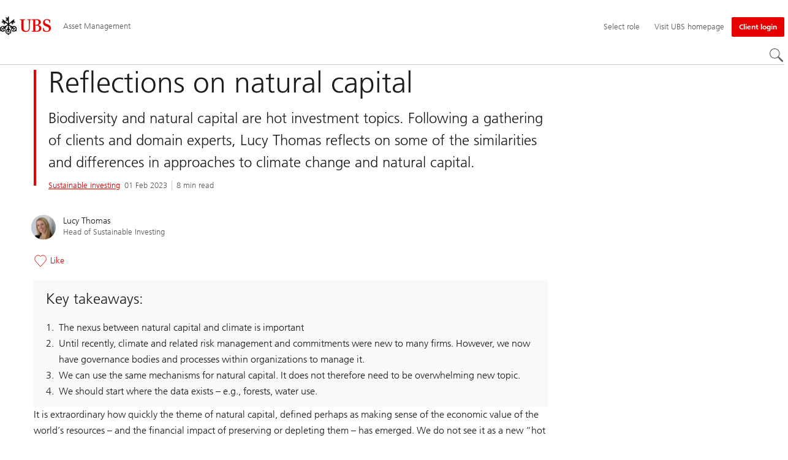

--- FILE ---
content_type: text/html;charset=utf-8
request_url: https://www.ubs.com/lu/en/assetmanagement/insights/thematic-viewpoints/sustainable-impact-investing/articles/reflections-on-natural-capital.html
body_size: 25841
content:


<!DOCTYPE HTML><html lang="en" dir="ltr" class="no-js"><head><meta charset="UTF-8"/><meta name="UBSProbing" content="---"/><title>Reflections on natural capital | UBS Luxembourg</title><meta name="description" content="This article discusses the economic and investment risks and opportunities associated with natural capital and biodiversity."/><meta name="template" content="article"/><meta name="viewport" id="viewport" content="width=device-width,initial-scale=1.0"/><meta property="og:title" content="Reflections on natural capital"/><meta property="og:site_name" content="Asset Management"/><meta property="og:image" content="https://www.ubs.com/lu/en/assetmanagement/insights/thematic-viewpoints/sustainable-impact-investing/articles/reflections-on-natural-capital/_jcr_content/root/pagehead/opengraphimage.coreimg.jpg/299069150/reflections-on-natural-capital.jpg"/><meta property="og:image:secure_url" content="https://www.ubs.com/lu/en/assetmanagement/insights/thematic-viewpoints/sustainable-impact-investing/articles/reflections-on-natural-capital/_jcr_content/root/pagehead/opengraphimage.coreimg.jpg/299069150/reflections-on-natural-capital.jpg"/><meta property="og:type" content="website"/><meta property="og:description" content="Biodiversity and natural capital are hot investment topics. Following a gathering of clients and domain experts, Lucy Thomas reflects on some of the similarities and differences in approaches to climate change and natural capital."/><meta property="og:url" content="https://www.ubs.com/lu/en/assetmanagement/insights/thematic-viewpoints/sustainable-impact-investing/articles/reflections-on-natural-capital.html"/><meta name="twitter:site" content="@UBS"/><link rel="manifest" href="/lu/en/assetmanagement/insights/thematic-viewpoints/sustainable-impact-investing/articles/reflections-on-natural-capital.smartappmanifest.xjson"/><script type="application/ld+json">
    {"@context":"https://schema.org","@type":"BreadcrumbList","itemListElement":[{"@type":"ListItem","position":1,"item":{"@id":"https://www.ubs.com/lu/en.html","name":"Luxembourg"}},{"@type":"ListItem","position":2,"item":{"@id":"https://www.ubs.com/lu/en/assetmanagement.html","name":"Asset Management"}},{"@type":"ListItem","position":3,"item":{"@id":"https://www.ubs.com/lu/en/assetmanagement/insights.html","name":"Insights"}},{"@type":"ListItem","position":4,"item":{"@id":"https://www.ubs.com/lu/en/assetmanagement/insights/thematic-viewpoints.html","name":"Thematic viewpoints"}},{"@type":"ListItem","position":5,"item":{"@id":"https://www.ubs.com/lu/en/assetmanagement/insights/thematic-viewpoints/sustainable-impact-investing.html","name":"Sustainable and impact investing"}}]}

</script><script type="application/ld+json">
    {"@context":"https://schema.org","type":"Article","name":"reflections-on-natural-capital","headline":"Reflections on natural capital","description":"This article discusses the economic and investment risks and opportunities associated with natural capital and biodiversity.","url":"https://www.ubs.com/lu/en/assetmanagement/insights/thematic-viewpoints/sustainable-impact-investing/articles/reflections-on-natural-capital.html","image":{"type":"ImageObject","width":1279,"height":711,"url":"https://www.ubs.com/lu/en/assetmanagement/insights/thematic-viewpoints/sustainable-impact-investing/articles/reflections-on-natural-capital/_jcr_content/root/pagehead/mainimage.img.jpg"},"datePublished":"2023-10-04T14:17:47.861+02:00","dateModified":"2023-10-04T14:17:44.527+02:00","mainEntityOfPage":"https://www.ubs.com/lu/en/assetmanagement/insights/thematic-viewpoints/sustainable-impact-investing/articles/reflections-on-natural-capital.html","author":[{"type":"Person","name":"Lucy Thomas","image":"https://www.ubs.com/lu/en/assetmanagement/insights/thematic-viewpoints/sustainable-impact-investing/articles/reflections-on-natural-capital/_jcr_content/root/pagehead/userActionImage/image.img.jpg"}],"publisher":{"type":"Organization","name":"UBS","url":"https://www.ubs.com/","logo":{"type":"ImageObject","width":127,"height":46,"url":"https://www.ubs.com/etc/designs/fit/img/UBS_Logo_Semibold.svg"}},"dateCreated":"2023-02-01T17:44:00.000+01:00"}

</script><script type="application/ld+json">
        {"@context":"https://schema.org","@type":"FAQPage","mainEntity":[{"@type":"Question","name":"Further reading & resources","acceptedAnswer":{"@type":"Answer","text":"<p>‘<a href=\"https://www.gov.uk/government/publications/final-report-the-economics-of-biodiversity-the-dasgupta-review\">The economics of biodiversity: The Dasgupta Review</a>’, Partha Dasgupta, HM Treasury, February 2021.</p>\n<p>‘<a href=\"https://www.cisl.cam.ac.uk/resources/publications/integrating-nature-case-action-nature-related-financial-risks\">Integrating Nature: The case for action on nature-related financial risks</a>’, The University of Cambridge Institute for Sustainability Leadership (CISL), April 7, 2022.</p>\n<p>‘A nature-positive world: the global goal for nature’, Harvey Locke, et al., April 30, 2021.</p>\n<p>‘Valuing nature in real-world decisions’, Earth, Atmospheric and Planetary Sciences MIT, May 17, 2019</p>\n<p>‘The future of nature’, Janine Benyus, et al., WGBH Forum Network, November 14, 2017</p>\n<p>‘Integrating biodiversity into natural capital assessments’, Capitals Coalition and Cambridge Conservation Initiative, March 2021</p>\n<p>‘<a href=\"https://www.f4b-initiative.net/post/press-release-launch-of-global-taskforce-to-align-new-nature-markets-with-sustainability-goals\">Launch Of Global Taskforce To Align New ‘Nature Markets</a>’ With Sustainability Goals’, Finance for Biodiversity Initiative, 2022.</p>\n<p>“<a href=\"https://www.worldbenchmarkingalliance.org/research/2022-nature-benchmark-methodology/\">Nature Benchmark Methodology</a>,” World Benchmarking Alliance, 2022.</p>\n<p>‘<a href=\"https://www.financeforbiodiversity.org/publications/guide-on-engagement-with-companies/\">Guide on engagement with companies</a>’, Finance for Biodiversity, April 2022</p>\n<p>“<a href=\"https://www.weforum.org/reports/nature-risk-rising-why-the-crisis-engulfing-nature-matters-for-business-and-the-economy\">Nature Risk Rising: why the Crisis Engulfing Nature Matters for Business and the Economy</a>”, World Economic Forum, Jan. 2020.</p>\n<p>‘<a href=\"https://neo.ubs.com/shared/d2Sg6IEA2mR1z\">Global Sustainability Biodiversity: A Material Business Risk</a>’, UBS, 2022,</p>"}}]}
    </script><link rel="canonical" href="https://www.ubs.com/lu/en/assetmanagement/insights/thematic-viewpoints/sustainable-impact-investing/articles/reflections-on-natural-capital.html"/><script>
        document.documentElement.classList.replace('no-js', 'js');
    </script><script>
    window.digitalData = {
        pageInstanceID: 'prod.publish\/content\/sites\/lu\/en\/assetmanagement\/insights\/thematic\u002Dviewpoints\/sustainable\u002Dimpact\u002Dinvesting\/articles\/reflections\u002Don\u002Dnatural\u002Dcapital',
        page: {
            pageInfo: {
                pageID: '64333090\u002De8c1\u002D40e4\u002Daf1f\u002Db20039d1bb67',
                language: 'en',
                geoRegion: 'lu',
                AEMbuild: '11.53.9',
                breadCrumbs: ["Luxembourg","Asset Management","Insights","Thematic viewpoints","Sustainable and impact investing"],
            },
            category: {
                pageType: 'ubs\/fit\/components\/pages\/article\/v3\/article',
            },
            attributes: {
                pageLoadStart: Date.now().toString(),
                contentID: '6eb38ea8\u002D5ec9\u002D4035\u002Dacaf\u002D689b623c7365',
                businessDivision: 'asset.management',
                contentTitle: 'Reflections on natural capital | UBS Luxembourg',
                pageCountry: 'lu',
                pagePath: '\/content\/sites\/lu\/en\/assetmanagement\/insights\/thematic\u002Dviewpoints\/sustainable\u002Dimpact\u002Dinvesting\/articles\/reflections\u002Don\u002Dnatural\u002Dcapital',
                bulkredirectlink: new URL(location.href).searchParams.get('bulkredirectlink'),
                errorPage: '',
                deviceRendition: 'default',
                contentType: '\/conf\/ubs\/settings\/wcm\/templates\/article',
                newsPath: '',
                articlePath: '',
                displayDate: '',
                pageDirectory: '\/assetmanagement\/insights\/thematic\u002Dviewpoints\/sustainable\u002Dimpact\u002Dinvesting\/articles\/reflections\u002Don\u002Dnatural\u002Dcapital',
                tags: 'Sustainable investing,Thematic Viewpoints,SI,Lucy Thomas',
                enableTarget: 'false',
                trackAdForm: true,
                trackDecibel: !![
    
                        true,
    
    ][0],
    serverTime: 'Sunday, 18-Jan-2026 13:38:01 GMT'
            },
        },
        event: [],
        user: {
            profile: {
                attributes: {
                    userAgent: navigator.userAgent,
                    loginStatus: '',
                    geolocationCountry: 'US',
                    geolocationState: 'OH',
                    geolocationCity: 'COLUMBUS',
                },
            },
        },
        version: '1.0',
        config: {
            trackingServer: 'www.ubs.com'
        },
    };
</script><script>
    window.context_disclaimer_display_on_load = true;
</script><script>
        window.cookie_management_geoCountry = digitalData?.user?.profile?.attributes?.geolocationCountry;
        window.cookie_management_geoState = digitalData?.user?.profile?.attributes?.geolocationState;
    </script><script class="privacysettings-package-script">
        window.cookie_management_isBot = false;
        </script><script class="privacysettings-package-script">
    {
        // Variables set to define the behavior of the component
        window.cookie_management_prefix = "ubs_cookie_settings_";
        window.cookie_management_ver = "2.0.4";
        window.cookie_lifetime_optedIn = "15768000";
        window.cookie_lifetime_optedOut = "7884000";
        window.cookie_management_tracking_pixel_url = "https:\/\/secure.ubs.com\/etc\/designs\/fit\/img\/blank.gif";
        window.cookie_management_lightCountries = ['TR','AF','AG','AL','BJ','BS','CD','CR','EG','ID','IL','JO','MX','YE','SG','TW','HK','CK','FJ','KN','MK','NI','RE','ST','TZ','ZW','BL','CL','FK','HM','KP','ML','RS','SV','UA','BM','CM','FM','HN','MM','NP','RU','SX','UG','AI','BN','HT','KW','MN','NR','RW','SY','UM','BO','CO','GA','KY','MO','NU','SA','SZ','AM','BQ','GD','KZ','MP','NZ','SB','TC','UY','AO','CU','GE','IM','LA','MQ','OM','SC','TD','UZ','AQ','CV','IN','LB','MR','PA','SD','VA','AR','BT','CW','GH','IO','LC','MS','PE','TG','VC','AS','BV','CX','GI','IQ','LI','MU','TH','VE','AU','BW','DJ','GL','IR','LK','MV','PG','SH','TJ','VG','AW','BY','DM','GM','IS','LR','MW','PH','TK','VI','AX','BZ','DO','GN','JM','LS','PK','SJ','TL','VN','AZ','DZ','GP','LY','MY','PM','TM','VU','BA','CC','EC','GQ','MA','MZ','PN','SL','TN','WF','BB','GS','KE','MD','NA','PR','SM','TO','WS','BD','CF','GT','KG','ME','NC','PS','SN','BF','CG','EH','GU','KH','NE','PW','SO','TT','YT','BH','ER','GW','KI','MG','NF','PY','SR','TV','ZA','BI','CI','ET','GY','KM','MH','NG','QA','SS','ZM','AE','JP','US'];
        window.cookie_management_strictCountries = ['KR','GG','GB','AT','BE','BG','CY','CZ','DE','DK','EE','ES','FI','FR','GR','HR','HU','IE','IT','LT','LU','MT','NL','PL','PT','RO','SE','SI','SK','JE','MC','LV','BR','CN','NO','FO','GF','TF','PF','CA','MF','CH','UK','FX','PP'];
        window.cookie_management_lightStates = [''];
        window.cookie_management_strictStates = [''];

        // Constants
        window.cookie_management_privacy_policies = {
            none: '',
            light: 'LIGHT',
            twoStepVariation: 'TWO_STEP_VARIATION'
        };

        window.cookie_management_permissions_map = {
            functional: 1,
            thirdParty: 4,
            userPreferences: 2,
            analytics: 3,
            generalFunctional: 0,
        };

        window.cookie_management_default_permission_values = {
            [window.cookie_management_permissions_map.generalFunctional]: true,
            [window.cookie_management_permissions_map.functional]: true,
            [window.cookie_management_permissions_map.userPreferences]: false,
            [window.cookie_management_permissions_map.analytics]: false,
            [window.cookie_management_permissions_map.thirdParty]: false
        };

        const useStateLocation = false;
        const {
            cookie_management_geoState,
            cookie_management_geoCountry,
            cookie_management_strictStates,
            cookie_management_lightStates,
            cookie_management_strictCountries,
            cookie_management_lightCountries
            } = window;

        // Utility functions
        const siteCountryFromUrl = window.location.pathname.split('/')?.[1]?.toUpperCase(); // only works in publish
        const isCountryInList = (list) => list.includes(cookie_management_geoCountry) || list.includes(siteCountryFromUrl);

        // Computed variables
        window.cookie_management_privacy_settings_cookie_name =
            '' + cookie_management_prefix + cookie_management_ver;

        const useStateBased = !!(useStateLocation && cookie_management_geoState && (cookie_management_strictStates?.length || cookie_management_lightStates?.length));

        const isStrictPolicy =
            (useStateBased && cookie_management_strictStates.includes(cookie_management_geoState)) ||
            (useStateBased && cookie_management_strictCountries.includes(siteCountryFromUrl)) ||
            (cookie_management_geoCountry && isCountryInList(cookie_management_strictCountries));

        const isLightPolicy =
            (useStateBased && cookie_management_lightStates.includes(cookie_management_geoState)) ||
            (cookie_management_geoCountry && isCountryInList(cookie_management_lightCountries));

        window.cookie_management_is_strict_policy = isStrictPolicy;
        window.cookie_management_is_light_policy = !isStrictPolicy && isLightPolicy;
        window.cookie_management_is_none_policy = !!(
            cookie_management_geoCountry
            && !isStrictPolicy
            && !isLightPolicy
        );
    }
    </script><script>
        window.cookie_management_privacySettingsDialogUrl = "\/global\/en\/privacy\u002Dsettings.lightbox.privacysettingslightbox.page_head.onlycontent.html";
        window.cookie_management_privacySettingsBannerUrl = "\/global\/en\/privacy\u002Dsettings.privacysettingsbanner.onlycontent.html";
    </script><script class="privacysettings-package-script">
        if (window.cookie_management_is_strict_policy) {
            window.cookie_management_privacyPolicy = window.cookie_management_privacy_policies.twoStepVariation;
        } else if (window.cookie_management_is_light_policy) {
            window.cookie_management_privacyPolicy = window.cookie_management_privacy_policies.light;
        } else if (window.cookie_management_is_none_policy) {
            window.cookie_management_privacyPolicy = window.cookie_management_privacy_policies.none;
        }
    </script><script class="privacysettings-package-script">
        if (typeof window.cookie_management_privacyPolicy === 'undefined') {
            window.cookie_management_is_strict_policy = true;
            window.cookie_management_privacyPolicy = window.cookie_management_privacy_policies.twoStepVariation;
        }
    </script><script>
        window.cookie_management_suppress = false;
    </script><script class="privacysettings-package-script">
        window.cookie_management_getPrivacySettings=()=>{const e=window.cookie_management_permissions_map,i=(e=>{const i=("; "+document.cookie).split("; "+e+"=");if(i.length>=2)return i.pop().split(";").shift()})(window.cookie_management_privacy_settings_cookie_name),n={thirdParty:!1,tracking:!1,userPreference:!1,functional:!0};return i?(n.thirdParty=i.includes(e.thirdParty),n.tracking=i.includes(e.analytics),n.userPreference=i.includes(e.userPreferences)):!1===window.cookie_management_is_strict_policy&&(n.thirdParty=!0,n.tracking=!0,n.userPreference=!0),n};
    </script><script>
        window.launch_library_src = "//assets.adobedtm.com/87f37070a3c7/874afce1f0f7/launch\u002D6f3222d0ac97.min.js";
        window.adobe_analytics_enabled = "true";
    </script><noscript id="trackingModulesSrc"><script src="/etc/designs/fit/includes/tracking_launch_modules.min.ACSHASHe84b8e3da3ef537b1170fc38d5ab1f9c.js" null></script></noscript><script src="/etc/designs/fit/includes/tracking_launch_main.min.ACSHASHe74c84c661f1a531d2ae22f7e83b4133.js" async></script><link rel="stylesheet" href="/etc/designs/fit/includes/css/responsive_v2/publish/legacy_clientlibs/legacy_commons.min.ACSHASH81d00eec2b6292953b72d4cc3104db80.css" type="text/css"><link rel="stylesheet" href="/etc/designs/fit/includes/css/components/sectionheader/publish.min.ACSHASHd4f9464fe134f3f7292aaf56a23f6634.css" type="text/css"><link rel="stylesheet" href="/etc/designs/fit/includes/css/components/privacysettingsdialog/publish.min.ACSHASH0235ddd9c5c370cf4868c3dc3b983137.css" type="text/css"><link rel="preload" as="font" href="/etc/designs/fit/css/type/FrutigerforUBSWeb-Lt.202008181632.woff2" type="font/woff2" crossorigin="anonymous"/><link rel="preload" as="font" href="/etc/designs/fit/css/type/FrutigerforUBSWeb-Md.202008181632.woff2" type="font/woff2" crossorigin="anonymous"/><link rel="preload" as="font" href="/etc/designs/fit/css/type/UBS-Desktop-Responsive-Icons.202109031523.woff2" type="font/woff2" crossorigin="anonymous"/><script src="/etc/designs/fit/includes/js/components/privacysettings/publish.min.ACSHASH8276a0ab32a6acc7c5c8ca3f34dcc83e.js" defer></script><script src="/etc/designs/fit/includes/js/common/js/loader.min.ACSHASH875bac8a4934814207400e56ba496fbd.js" defer></script><script src="/etc/designs/fit/includes/js/common/js/vendors/vendors.default.min.ACSHASH210d6ffc0c5f247a49089dcfd649f621.js" defer></script><script src="/etc/designs/fit/includes/js/common/js/utils.min.ACSHASHcd0ec7677b38715aef1152790d76653f.js" defer></script><script src="/etc/designs/fit/includes/js/common/js/lightbox.min.ACSHASHb2c267a88780684c04f9bfc6c5a4ddfe.js" defer></script><script src="/etc/designs/fit/includes/js/responsive_v2/publish/js/main.min.ACSHASHdcef95f94d7e4595d153c73e5a20178d.js" defer></script><script src="/etc/designs/fit/includes/shared_assets/clientlibs/jquery.min.ACSHASH2c872dbe60f4ba70fb85356113d8b35e.js" defer></script><script src="/etc/designs/fit/includes/shared_assets/clientlibs/jquery_migrate.min.ACSHASHfad78486d895a1cb63d4d7259ddcbef8.js" defer></script><script src="/etc/designs/fit/includes/shared_assets/clientlibs/jquery_ui.min.ACSHASH78e7f9ce5bb8fccbc3073da0bafe5329.js" defer></script><script src="/etc/designs/fit/includes/shared_assets/clientlibs/legacy_base_utils.min.ACSHASH57c7a2347bd5b07a747594a244b113fc.js" defer></script><script src="/etc/designs/fit/includes/js/responsive_v2/publish/legacy_clientlibs/legacy_commons.min.ACSHASH0a22a7a392cc376c342e332bf7c1e260.js" defer></script><script src="/etc/designs/fit/includes/js/responsive_v2/publish/legacy_clientlibs/legacy_utils.min.ACSHASHe3350425e032965428b0a3fb9e8f3cae.js" defer></script><script src="/etc/designs/fit/includes/js/responsive_v2/publish/legacy_clientlibs/legacy_modules.min.ACSHASH05dcc1cbf90722ac0c0d196e19024e0e.js" defer></script><script src="/etc/designs/fit/includes/js/responsive_v2/publish/legacy_clientlibs/legacy_config.min.ACSHASH6182c0051bf2b7a3d70d06032c3a9a0c.js" defer></script><script src="/etc/designs/fit/includes/shared_assets/clientlibs/legacy_base.min.ACSHASH1df1b6bc8e711573203c451b8f5f51bf.js" defer></script><link rel="icon" sizes="192x192" href="https://www.ubs.com/etc/designs/fit/img/favicons/icon-192x192.png"/><link rel="apple-touch-icon" sizes="180x180" href="https://www.ubs.com/etc/designs/fit/img/favicons/apple-touch-icon-180x180.png"/><link rel="apple-touch-icon" sizes="167x167" href="https://www.ubs.com/etc/designs/fit/img/favicons/apple-touch-icon-167x167.png"/><link rel="apple-touch-icon" sizes="152x152" href="https://www.ubs.com/etc/designs/fit/img/favicons/apple-touch-icon-152x152.png"/><link rel="apple-touch-icon" sizes="120x120" href="https://www.ubs.com/etc/designs/fit/img/favicons/apple-touch-icon-120x120.png"/><link rel="”apple-touch-icon-precomposed”" sizes="180x180" href="https://www.ubs.com/etc/designs/fit/img/favicons/apple-touch-icon-180x180.png"/><link rel="shortcut icon" href="https://www.ubs.com/etc/designs/fit/img/favicons/icon-192x192.png"/><meta name="msapplication-square310x310logo" content="https://www.ubs.com/etc/designs/fit/img/favicons/icon-310x310.png"/><meta name="msapplication-wide310x150logo" content="https://www.ubs.com/etc/designs/fit/img/favicons/icon-310x150.png"/><meta name="msapplication-square150x150logo" content="https://www.ubs.com/etc/designs/fit/img/favicons/icon-150x150.png"/><meta name="msapplication-square70x70logo" content="https://www.ubs.com/etc/designs/fit/img/favicons/icon-70x70.png"/></head><body class="article basepage page basicpage" data-nn-params-tracking="{&#39;options&#39;:{&#39;module&#39;:{&#39;scroll&#39;:{&#39;delay&#39;: 20000 }}}}" data-cmp-link-accessibility-enabled data-cmp-link-accessibility-text="opens in a new tab"><img class="is-hidden" alt="" src="https://secure.ubs.com/etc/designs/fit/img/blank.gif"/><div id="doc" class="grid-doc "><div class="container grid-doc"><div class="container__base"><div class="container__content"><div class="primaryheader amheader"><link rel="stylesheet" href="/etc/designs/fit/includes/css/components/primaryheader/publish.min.ACSHASHb5f5956eee14711167423bc337b6b98a.css" type="text/css"><script src="/etc/designs/fit/includes/js/components/primaryheader/publish.min.ACSHASH8509f144eb23d45621921263f8a7ce2c.js" defer></script><script src="/etc/designs/fit/includes/js/components/primaryheader/sitetitle/publish.min.ACSHASHab31b23a58c661eaf8ba1c3fbc2a0c39.js" defer></script><script src="/etc/designs/fit/includes/js/components/primaryheader/mobilenavigation/publish.min.ACSHASH105832a82ef347abd0a0fb2e4cd238ea.js" defer></script><header id="header" class="amheader__base primaryheader__base" data-tracking-area="header" data-nc="PrimaryHeader"><h2 class="is-visuallyHidden">Skip Links</h2><div class="skiplinks__base"><a accesskey="1" class="skiplinks__link is-focusable" href="#main">Content Area</a><a accesskey="2" class="skiplinks__link is-focusable" href="#mainnavigation">Main Navigation</a></div><script src="/etc/designs/fit/includes/js/components/alertribbon/publish.min.ACSHASHe35f58cc32fd2351fb449534382d06e0.js" defer></script><link rel="stylesheet" href="/etc/designs/fit/includes/css/components/alertribbon/publish.min.ACSHASH2a32902cfaddfca7de5617115f051678.css" type="text/css"><div id="context-disclaimer" class="is-hidden"><link rel="stylesheet" href="/etc/designs/fit/includes/css/components/contextdisclaimer/publish.min.ACSHASH13c4251259f9fada00f177d47f561c19.css" type="text/css"><script src="/etc/designs/fit/includes/js/components/primaryheader/contextdisclaimeroverlay/publish.min.ACSHASH28aa929aacb3bae4cfb096d595a025fc.js" defer></script><div class="js-contextdisclaimer-arrow contextdisclaimer__svgIcon--hidden"><svg class="svgicon__base arrowicon__base " viewBox="0 0 32 32" aria-hidden="true"><use href="/etc/designs/fit/includes/shared_assets/img/icons/definitions/arrow-24.13112024.svg#svgIconArrowChevron" class="arrowicon__chevron"/><use href="/etc/designs/fit/includes/shared_assets/img/icons/definitions/arrow-24.13112024.svg#svgIconArrowLine" class="arrowicon__line"/></svg></div><div class="js-contextdisclaimer-close contextdisclaimer__svgIcon--hidden"><svg class="svgicon__base closeicon__base svgicon__base--small" viewbox="0 0 22 22" aria-hidden="true"><use href="/etc/designs/fit/includes/shared_assets/img/icons/definitions/close.03102022.svg#svgIconClose"/></svg></div><div data-nc="ContextDisclaimerOverlay" data-nc-params-ContextDisclaimerOverlay='{
         "options": {
             "gridClass": "maxWidth-container",
             "useGeolocation": false,
             "appId": "FundsLookup",
             "apiKey": "[base64]",
             "apiEndpoint": "https://www.ubs.com/bin/ubs/caas/v1/documents"
         }
     }'></div></div><div class="overlay__backdrop is-hidden"></div><div class="overlay__placeholder overlay__placeholder--fullScreen"></div><div class="primaryheader__mainWrapper maxWidth-container"><button class="primaryheader__stickyButton" tabindex="-1" aria-hidden="true"></button><section class="primaryheader__itemsWrapper primaryheader__itemsWrapper--siteTitle sitetitle__base" data-nc="SiteTitle"><div class="logo"><a class="sitetitle__logo js-header-logo" href="/lu/en/assetmanagement.html" data-nc="HeaderLogo" data-nc-params-headerlogo='{"options": {
        "emptyLogoLink": false
     }}' data-tracking-element="logo"><figure class="sitetitle__logoWrapper"><img class="sitetitle__logoImg " alt="UBS Asset Management - Global site" src="/etc/designs/fit/img/UBS_Logo_Semibold.svg"/></figure></a><script src="/etc/designs/fit/includes/js/components/logo/publish.min.ACSHASH4937504672b0eab9f1db702ad70faf39.js" defer></script></div><div class="sitetitle"><div class="sitetitle__titleWrapper sitetitle__item"><a class="sitetitle__link" href="/lu/en/assetmanagement.html" title="UBS Asset Management Luxembourg"><span class="sitetitle__text">Asset Management</span></a></div></div></section><section class="primaryheader__itemsWrapper primaryheader__itemsWrapper--metaNavigation"><div class="ammetanavigation"><script src="/etc/designs/fit/includes/js/components/primaryheader/metanavigation/publish.min.ACSHASHd96559a6789cd9bca0e1c1ab7b8a7763.js" defer></script><nav class="metanavigation__base metanavigation__base--loading" aria-label="Meta Navigation" data-nc="MetaNavigation"><h2 class="is-visuallyHidden">Meta Navigation</h2><ul class="metanavigation__list metanavigation__list--firstLevel"><li class="metanavigation__item metanavigation__item--roleSelector"><script src="/etc/designs/fit/includes/js/components/roleselector/publish.min.ACSHASH258ece6c9cfab449a4ba223eccb6cfdc.js" defer></script><span id="roleSelectorId-a66235c3-0646-4c87-97de-fa18b3410317__title" class="is-visuallyHidden">Select role</span><button data-nc="RoleSelector" data-nc-params-roleselector='{
                "overlayOptions": {
                    "useRelativeTop": true
                }
            }' class="metanavigation__link metanavigation__link--heading " data-tracking-element='roleSelector' aria-expanded="false" aria-haspopup="true" aria-describedby="roleSelectorId-a66235c3-0646-4c87-97de-fa18b3410317__title"><span class="roleselector__linkText"></span><span class="roleselector__linkText">Select role</span><span class="roleselector__linkText"></span></button></li><li class="metanavigation__item metanavigation__item--countryHomepage"><a class="metanavigation__link metanavigation__link--heading" href="/global/en.html"><span>Visit UBS homepage</span></a></li></ul><ul class="metanavigation__list metanavigation__list--firstLevel"><li class="accountmenu metanavigation__item metanavigation__item--login"><a href="/lu/en/assetmanagement/client-login.html" class="actionbtn__link svgicon--hoverTrigger actionbtn--color-red metanavigation__button primaryheader__visibility--desktop"><span class="actionbtn__title">Client login</span></a><a class="metanavigation__link metanavigation__link--heading primaryheader__visibility--mobile svgicon--hoverTrigger" href="/lu/en/assetmanagement/client-login.html"><svg class="svgicon__base entericon__base svgicon__base--regular entericon__base--carbon metanavigation__linkIcon" viewBox="0 0 13 15" aria-hidden="true"><use href="/etc/designs/fit/includes/shared_assets/img/icons/definitions/enter.19062023.svg#svgIconEnter"/></svg><span class="metanavigation__linkText">Client login</span></a></li></ul></nav></div></section><section class="primaryheader__itemsWrapper primaryheader__itemsWrapper--mainNavigation"><script src="/etc/designs/fit/includes/js/components/primaryheader/mainnavigation/publish.min.ACSHASH546941dcdfaa9b9b5ae5ae9b1f3b6d3d.js" defer></script><nav id="mainnavigation" class="mainnavigation__base
            mainnavigation__base--megaMenu
            mainnavigation__base--loading" data-tracking-area="menu" role="navigation" data-nc="MainNavigation" data-nc-params-MainNavigation='{
                "options": {
                    "navigationStyle": "megaMenu"
                },
                "translations": {
                    "closeMenu": "Close the menu",
                    "moreLabel": "More",
                    "visitOverviewTitle": "Visit overview"
                }
     }'><template class="mainnavigation__expandAccordionIcon"><svg class="svgicon__base arrowicon__base svgicon__base--medium arrowicon__animation--dropdown" viewBox="0 0 32 32" aria-hidden="true"><use href="/etc/designs/fit/includes/shared_assets/img/icons/definitions/arrow-24.13112024.svg#svgIconArrowChevron" class="arrowicon__chevron"/><use href="/etc/designs/fit/includes/shared_assets/img/icons/definitions/arrow-24.13112024.svg#svgIconArrowLine" class="arrowicon__line"/></svg></template><h2 class="is-visuallyHidden" id="mainnavigationtitle">
        Main Navigation
     </h2><ul class="mainnavigation__list mainnavigation__list--firstLevel"><li class="mainnavigation__item"><button class="mainnavigation__button " data-nn-id="mainNavigationFirstLevel-0" aria-expanded="false" aria-haspopup="true"><span>Funds</span><svg class="svgicon__base arrowicon__base svgicon__base--medium arrowicon__animation--dropdown primaryheader__visibility--mobile" viewBox="0 0 32 32" aria-hidden="true"><use href="/etc/designs/fit/includes/shared_assets/img/icons/definitions/arrow-24.13112024.svg#svgIconArrowChevron" class="arrowicon__chevron"/><use href="/etc/designs/fit/includes/shared_assets/img/icons/definitions/arrow-24.13112024.svg#svgIconArrowLine" class="arrowicon__line"/></svg></button><div class="primaryheader__content"><div class="mainnavigation__overview"><a class="primaryheader__title primaryheader__title--medium primaryheader__visibility--desktop" href="/lu/en/assetmanagement/funds.html"><span>Funds</span></a><a href="/lu/en/assetmanagement/funds.html" class="link-v1__base   svgicon--hoverTrigger"><svg class="chevronicon__base link-v1__icon chevron-right-12icon__animation--growHover chevronicon__base--default mainnavigation__overviewIcon primaryheader__visibility--desktop" viewBox="0 0 12 12" aria-hidden="true"><use href="/etc/designs/fit/includes/shared_assets/img/icons/definitions/chevron-right-12.21062024.svg#svgIconChevronRight12"/></svg><span class="link-v1__text">Visit overview</span></a></div><ul class="mainnavigation__list mainnavigation__list--secondLevel"><li class="mainnavigation__item" role="presentation"><div class="linklist-v2__base mainnavigation__stack mainnavigation__genericLinkList"><div class="title-v2"><h3 id="title-28fc15ae85" class="title-v2__base "><span class="title-v2__text">Our funds</span></h3></div><ul class="linklist-v2__list"><li class="linklist-v2__item"><a href="/lu/en/assetmanagement/funds/asset-class.html" class="link-v1__base   "><span class="link-v1__text">UBS Funds</span></a></li><li class="linklist-v2__item"><a href="/lu/en/assetmanagement/funds/investor-information.html" class="link-v1__base   "><span class="link-v1__text">Investor information</span></a></li><li class="linklist-v2__item"><a href="/lu/en/assetmanagement/funds/etf.html" class="link-v1__base   "><span class="link-v1__text">UBS ETFs</span></a></li></ul></div></li><li class="mainnavigation__item" role="presentation"><div class="linklist-v2__base mainnavigation__stack mainnavigation__genericLinkList"><div class="title-v2"><h3 id="title-89b347a6ab" class="title-v2__base "><span class="title-v2__text">Additional information</span></h3></div><ul class="linklist-v2__list"><li class="linklist-v2__item"><a href="/lu/en/assetmanagement/funds/glossary.html" class="link-v1__base   "><span class="link-v1__text">Glossary</span></a></li><li class="linklist-v2__item"><a href="/lu/en/assetmanagement/regulatory-information/regulatory-data-information.html" class="link-v1__base   "><span class="link-v1__text">Regulatory data and information</span></a></li><li class="linklist-v2__item"><a href="/lu/en/assetmanagement/regulatory-information/risk-and-legal-information.html" class="link-v1__base   "><span class="link-v1__text">ETF Risk and legal information</span></a></li><li class="linklist-v2__item"><a href="/lu/en/assetmanagement/about/news/product-news.html" class="link-v1__base   "><span class="link-v1__text">Credit Suisse product news</span></a></li></ul></div></li><li class="mainnavigation__item" role="presentation"><div class="linklist-v2__base mainnavigation__stack mainnavigation__genericLinkList"><div class="title-v2"><h3 id="title-db857d7487" class="title-v2__base "><span class="title-v2__text">Latest  </span></h3></div><ul class="linklist-v2__list"><li class="linklist-v2__item"><a href="/lu/en/assetmanagement/funds/kiid.html" class="link-v1__base   "><span class="link-v1__text">Key Investor Information Documents</span></a></li><li class="linklist-v2__item"><a href="/lu/en/assetmanagement/about/news/etfs-news.html" class="link-v1__base   "><span class="link-v1__text">UBS ETF News</span></a></li></ul></div></li></ul><button class="closebutton primaryheader__closeButton primaryheader__visibility--desktop svgicon--hoverTrigger" type="button"><span class="is-visuallyHidden">Close the menu</span><svg class="closebutton__icon " viewbox="0 0 24 24" aria-hidden="true"><use href="/etc/designs/fit/includes/shared_assets/img/icons/definitions/close.22082023.svg#svgIconClose"/></svg></button></div></li><li class="mainnavigation__item"><button class="mainnavigation__button " data-nn-id="mainNavigationFirstLevel-1" aria-expanded="false" aria-haspopup="true"><span>Capabilities</span><svg class="svgicon__base arrowicon__base svgicon__base--medium arrowicon__animation--dropdown primaryheader__visibility--mobile" viewBox="0 0 32 32" aria-hidden="true"><use href="/etc/designs/fit/includes/shared_assets/img/icons/definitions/arrow-24.13112024.svg#svgIconArrowChevron" class="arrowicon__chevron"/><use href="/etc/designs/fit/includes/shared_assets/img/icons/definitions/arrow-24.13112024.svg#svgIconArrowLine" class="arrowicon__line"/></svg></button><div class="primaryheader__content"><div class="mainnavigation__overview"><a class="primaryheader__title primaryheader__title--medium primaryheader__visibility--desktop" href="/lu/en/assetmanagement/capabilities.html"><span>Capabilities</span></a><a href="/lu/en/assetmanagement/capabilities.html" class="link-v1__base   svgicon--hoverTrigger"><svg class="chevronicon__base link-v1__icon chevron-right-12icon__animation--growHover chevronicon__base--default mainnavigation__overviewIcon primaryheader__visibility--desktop" viewBox="0 0 12 12" aria-hidden="true"><use href="/etc/designs/fit/includes/shared_assets/img/icons/definitions/chevron-right-12.21062024.svg#svgIconChevronRight12"/></svg><span class="link-v1__text">Visit overview</span></a></div><ul class="mainnavigation__list mainnavigation__list--secondLevel"><li class="mainnavigation__item" role="presentation"><div class="linklist-v2__base mainnavigation__stack mainnavigation__genericLinkList"><div class="title-v2"><h3 id="title-a90e526c39" class="title-v2__base "><a class="title-v2__link " href="/lu/en/assetmanagement/capabilities.html"><span class="title-v2__text">All capabilities</span></a></h3></div></div><div class="linklist-v2__base mainnavigation__stack mainnavigation__genericLinkList"><div class="title-v2"><h3 id="title-3d6f08f1ee" class="title-v2__base "><a class="title-v2__link " href="/lu/en/assetmanagement/capabilities/partnership-solutions.html"><span class="title-v2__text">Solutions</span></a></h3></div><ul class="linklist-v2__list"><li class="linklist-v2__item"></li></ul></div><div class="linklist-v2__base mainnavigation__stack mainnavigation__genericLinkList"><div class="title-v2"><h3 id="title-43543723bd" class="title-v2__base "><a class="title-v2__link " href="/lu/en/assetmanagement/capabilities/equities.html"><span class="title-v2__text">Active equities</span></a></h3></div><ul class="linklist-v2__list"><li class="linklist-v2__item"><a href="/lu/en/assetmanagement/capabilities/thematic-investing.html" class="link-v1__base   "><span class="link-v1__text">Thematic investing</span></a></li></ul></div><div class="linklist-v2__base mainnavigation__stack mainnavigation__genericLinkList"><div class="title-v2"><h3 id="title-1c54655b8c" class="title-v2__base "><a class="title-v2__link " href="/lu/en/assetmanagement/capabilities/multi-asset.html"><span class="title-v2__text">Active multi-asset</span></a></h3></div></div></li><li class="mainnavigation__item" role="presentation"><div class="linklist-v2__base mainnavigation__stack mainnavigation__genericLinkList"><div class="title-v2"><h3 id="title-1e0295c25c" class="title-v2__base "><a class="title-v2__link " href="/lu/en/assetmanagement/capabilities/fixed-income.html"><span class="title-v2__text">Active fixed income</span></a></h3></div></div><div class="linklist-v2__base mainnavigation__stack mainnavigation__genericLinkList"><div class="title-v2"><h3 id="title-0ce351b06d" class="title-v2__base "><a class="title-v2__link " href="/lu/en/assetmanagement/capabilities/passive.html"><span class="title-v2__text">ETFs and indexing</span></a></h3></div><ul class="linklist-v2__list"><li class="linklist-v2__item"><a href="/lu/en/assetmanagement/capabilities/etfs.html" class="link-v1__base   "><span class="link-v1__text">UBS ETFs</span></a></li><li class="linklist-v2__item"></li><li class="linklist-v2__item"><a href="/lu/en/assetmanagement/capabilities/etfs/core.html" class="link-v1__base   "><span class="link-v1__text">UBS Core ETFs</span></a></li></ul></div><div class="linklist-v2__base mainnavigation__stack mainnavigation__genericLinkList"><div class="title-v2"></div></div></li><li class="mainnavigation__item" role="presentation"><div class="linklist-v2__base mainnavigation__stack mainnavigation__genericLinkList"><div class="title-v2"><h3 id="title-7a75d91e60" class="title-v2__base "><a class="title-v2__link " href="/lu/en/assetmanagement/capabilities/alternatives.html"><span class="title-v2__text">Alternatives</span></a></h3></div><ul class="linklist-v2__list"><li class="linklist-v2__item"><a href="/lu/en/assetmanagement/capabilities/real-estate.html" class="link-v1__base   "><span class="link-v1__text">Real estate</span></a></li><li class="linklist-v2__item"><a href="/lu/en/assetmanagement/capabilities/infrastructure.html" class="link-v1__base   "><span class="link-v1__text">Infrastructure</span></a></li><li class="linklist-v2__item"><a href="/lu/en/assetmanagement/capabilities/private-credit.html" class="link-v1__base   "><span class="link-v1__text">Private credit</span></a></li><li class="linklist-v2__item"><a href="/lu/en/assetmanagement/capabilities/private-equity.html" class="link-v1__base   "><span class="link-v1__text">Private equity</span></a></li><li class="linklist-v2__item"><a href="/lu/en/assetmanagement/capabilities/hedge-funds.html" class="link-v1__base   "><span class="link-v1__text">Hedge funds</span></a></li><li class="linklist-v2__item"><a href="/lu/en/assetmanagement/capabilities/food-agriculture.html" class="link-v1__base   "><span class="link-v1__text">Food and agriculture</span></a></li><li class="linklist-v2__item"><a href="/lu/en/assetmanagement/capabilities/unified-global-alternatives.html" class="link-v1__base   "><span class="link-v1__text">Unified Global Alternatives</span></a></li></ul></div></li><li class="mainnavigation__item" role="presentation"><div class="linklist-v2__base mainnavigation__stack mainnavigation__genericLinkList"><div class="title-v2"><h3 id="title-8034b7d2e4" class="title-v2__base "><a class="title-v2__link " href="/lu/en/assetmanagement/capabilities/sustainable-investing.html"><span class="title-v2__text">Sustainable investing</span></a></h3></div><ul class="linklist-v2__list"><li class="linklist-v2__item"><a href="/lu/en/assetmanagement/capabilities/sustainable-investing/stewardship-engagement.html" class="link-v1__base   "><span class="link-v1__text">Active ownership</span></a></li></ul></div><div class="linklist-v2__base mainnavigation__stack mainnavigation__genericLinkList"><div class="title-v2"><h3 id="title-9a7018609f" class="title-v2__base "><a class="title-v2__link " href="/lu/en/assetmanagement/capabilities/liquidity.html"><span class="title-v2__text">Liquidity and cash management</span></a></h3></div></div><div class="linklist-v2__base mainnavigation__stack mainnavigation__genericLinkList"><div class="title-v2"><h1 id="title-8bfdd2853d" class="title-v2__base "><a class="title-v2__link " href="/global/en/assetmanagement/capabilities/global-sovereign-markets.html"><span class="title-v2__text">Global Sovereign Markets</span></a></h1></div></div><div class="teaser-v2__base
                primaryheader__teaser mainnavigation__genericTeaser primaryheader__visibility--desktop mainnavigation__stack"><a href="/lu/en/assetmanagement/capabilities/etfs/active.html" class="link-v1__base"><figure class="image__base
                 
                
                image__base--emptyAlt" data-nc="LazyLoadingImage" style="--image-aspectratio-xl: 67%; --image-aspectratio-l: 67%; --image-aspectratio-m: 67%; --image-aspectratio-s: 67%; --image-aspectratio-xs: 67%;  "><div class="image__skeleton "><picture class="image__picture"><source srcset="/content/sites/lu/en/assetmanagement/am-mega-menu/jcr:content/root/contentarea/mainpar/megamenucontainer1/col6/menuteaser_copy_copy/image.580.jpg/1764933272325.jpg 580w, /content/sites/lu/en/assetmanagement/am-mega-menu/jcr:content/root/contentarea/mainpar/megamenucontainer1/col6/menuteaser_copy_copy/image.780.jpg/1764933272325.jpg 780w, /content/sites/lu/en/assetmanagement/am-mega-menu/jcr:content/root/contentarea/mainpar/megamenucontainer1/col6/menuteaser_copy_copy/image.1080.jpg/1764933272325.jpg 1080w, /content/sites/lu/en/assetmanagement/am-mega-menu/jcr:content/root/contentarea/mainpar/megamenucontainer1/col6/menuteaser_copy_copy/image.1280.jpg/1764933272325.jpg 1280w, /content/sites/lu/en/assetmanagement/am-mega-menu/jcr:content/root/contentarea/mainpar/megamenucontainer1/col6/menuteaser_copy_copy/image.1960.jpg/1764933272325.jpg 1960w, /content/sites/lu/en/assetmanagement/am-mega-menu/jcr:content/root/contentarea/mainpar/megamenucontainer1/col6/menuteaser_copy_copy/image.2646.jpg/1764933272325.jpg 2646w, /content/sites/lu/en/assetmanagement/am-mega-menu/jcr:content/root/contentarea/mainpar/megamenucontainer1/col6/menuteaser_copy_copy/image.3840.jpg/1764933272325.jpg 3840w" sizes="92vw"/><img class="image__img image__img--lazy" src="/lu/en/assetmanagement/am-mega-menu/_jcr_content/root/contentarea/mainpar/megamenucontainer1/col6/menuteaser_copy_copy/image.580.jpg/1764933272325.jpg" loading="lazy" alt/></picture></div></figure><span class="is-visuallyHidden">on Active ETFs</span></a><div class="title-v2"><h3 id="title-d18f326984" class="title-v2__base "><span class="title-v2__text">Active ETFs</span></h3></div><div class="teaser-v2__text richtext__base"><p>A smarter way to access AAA CLO<br /></p></div><a href="/lu/en/assetmanagement/capabilities/etfs/active.html" class="teaser-v2__link svgicon--hoverTrigger actionbtn__link actionbtn--color-transparent"><span class="teaser-v2__linkText actionbtn__title">Visit now</span><span class="teaser-v2__linkIcon actionbtn__ctaIcon"><svg class="svgicon__base arrowicon__base arrowicon__animation--growHover" viewBox="0 0 32 32" aria-hidden="true"><use href="/etc/designs/fit/includes/shared_assets/img/icons/definitions/arrow-24.13112024.svg#svgIconArrowChevron" class="arrowicon__chevron"/><use href="/etc/designs/fit/includes/shared_assets/img/icons/definitions/arrow-24.13112024.svg#svgIconArrowLine" class="arrowicon__line"/></svg></span><span class="is-visuallyHidden">on Active ETFs</span></a></div></li></ul><button class="closebutton primaryheader__closeButton primaryheader__visibility--desktop svgicon--hoverTrigger" type="button"><span class="is-visuallyHidden">Close the menu</span><svg class="closebutton__icon " viewbox="0 0 24 24" aria-hidden="true"><use href="/etc/designs/fit/includes/shared_assets/img/icons/definitions/close.22082023.svg#svgIconClose"/></svg></button></div></li><li class="mainnavigation__item"><button class="mainnavigation__button mainnavigation__button--active" data-nn-id="mainNavigationFirstLevel-2" aria-current="true" aria-expanded="false" aria-haspopup="true"><span>Insights</span><svg class="svgicon__base arrowicon__base svgicon__base--medium arrowicon__animation--dropdown primaryheader__visibility--mobile" viewBox="0 0 32 32" aria-hidden="true"><use href="/etc/designs/fit/includes/shared_assets/img/icons/definitions/arrow-24.13112024.svg#svgIconArrowChevron" class="arrowicon__chevron"/><use href="/etc/designs/fit/includes/shared_assets/img/icons/definitions/arrow-24.13112024.svg#svgIconArrowLine" class="arrowicon__line"/></svg></button><div class="primaryheader__content"><div class="mainnavigation__overview"><a class="primaryheader__title primaryheader__title--medium primaryheader__visibility--desktop" href="/lu/en/assetmanagement/insights.html"><span>Insights</span></a><a href="/lu/en/assetmanagement/insights.html" class="link-v1__base   svgicon--hoverTrigger"><svg class="chevronicon__base link-v1__icon chevron-right-12icon__animation--growHover chevronicon__base--default mainnavigation__overviewIcon primaryheader__visibility--desktop" viewBox="0 0 12 12" aria-hidden="true"><use href="/etc/designs/fit/includes/shared_assets/img/icons/definitions/chevron-right-12.21062024.svg#svgIconChevronRight12"/></svg><span class="link-v1__text">Visit overview</span></a></div><ul class="mainnavigation__list mainnavigation__list--secondLevel"><li class="mainnavigation__item" role="presentation"><div class="linklist-v2__base mainnavigation__stack mainnavigation__genericLinkList"><div class="title-v2"><h3 id="title-d85d4397bd" class="title-v2__base "><a class="title-v2__link " href="/lu/en/assetmanagement/insights.html"><span class="title-v2__text">All insights</span></a></h3></div></div><div class="linklist-v2__base mainnavigation__stack mainnavigation__genericLinkList"><div class="title-v2"><h3 id="title-9b94fa1ada" class="title-v2__base "><span class="title-v2__text">Thematic views</span></h3></div><ul class="linklist-v2__list"><li class="linklist-v2__item"><a href="/lu/en/assetmanagement/insights/thematic-viewpoints/apac-and-emerging.html" class="link-v1__base   "><span class="link-v1__text">China</span></a></li><li class="linklist-v2__item"><a href="/lu/en/assetmanagement/insights/thematic-viewpoints/sustainable-impact-investing.html" class="link-v1__base   "><span class="link-v1__text">Sustainable investing</span></a></li><li class="linklist-v2__item"><a href="/lu/en/assetmanagement/insights/thematic-viewpoints/alternatives.html" class="link-v1__base   "><span class="link-v1__text">Alternatives</span></a></li><li class="linklist-v2__item"><a href="/global/en/assetmanagement/capabilities/global-sovereign-markets.html" class="link-v1__base   "><span class="link-v1__text">Global Sovereign Markets</span></a></li></ul></div></li><li class="mainnavigation__item" role="presentation"><div class="linklist-v2__base mainnavigation__stack mainnavigation__genericLinkList"><div class="title-v2"><h3 id="title-d72281f386" class="title-v2__base "><span class="title-v2__text">Series and publications</span></h3></div><ul class="linklist-v2__list"><li class="linklist-v2__item"><a href="/lu/en/assetmanagement/insights/asset-class-perspectives/fixed-income/bond-bites.html" class="link-v1__base   "><span class="link-v1__text">Bond Bites</span></a></li><li class="linklist-v2__item"><a href="/lu/en/assetmanagement/insights/asset-class-perspectives/real-estate/the-red-thread-alternatives.html" class="link-v1__base   "><span class="link-v1__text">The Red Thread – Alternatives</span></a></li><li class="linklist-v2__item"><a href="/lu/en/assetmanagement/insights/market-updates.html" class="link-v1__base   "><span class="link-v1__text">Macro Monthly</span></a></li><li class="linklist-v2__item"><a href="/lu/en/assetmanagement/insights/investment-outlook/the-red-thread.html" class="link-v1__base   "><span class="link-v1__text">The Red Thread</span></a></li></ul></div></li><li class="mainnavigation__item" role="presentation"><div class="linklist-v2__base mainnavigation__stack mainnavigation__genericLinkList"><div class="title-v2"><h3 id="title-b141067c1f" class="title-v2__base "><span class="title-v2__text">Learning and development</span></h3></div><ul class="linklist-v2__list"><li class="linklist-v2__item"><a href="/lu/en/assetmanagement/education.html" class="link-v1__base   "><span class="link-v1__text">Education</span></a></li></ul></div></li><li class="mainnavigation__item" role="presentation"><div class="linklist-v2__base mainnavigation__stack mainnavigation__genericLinkList"><div class="title-v2"><h3 id="title-09bb36ebb9" class="title-v2__base "><span class="title-v2__text">Featured publications</span></h3></div></div><div class="teaser-v2__base
                primaryheader__teaser mainnavigation__genericTeaser primaryheader__visibility--desktop mainnavigation__stack"><a href="/lu/en/assetmanagement/insights/investment-outlook/the-red-thread/trt-end-year-2025.html" class="link-v1__base"><figure class="image__base
                 
                
                image__base--emptyAlt" data-nc="LazyLoadingImage" style="--image-aspectratio-xl: 56%; --image-aspectratio-l: 56%; --image-aspectratio-m: 56%; --image-aspectratio-s: 56%; --image-aspectratio-xs: 56%;  "><div class="image__skeleton "><picture class="image__picture"><source srcset="/content/sites/lu/en/assetmanagement/am-mega-menu/jcr:content/root/contentarea/mainpar/megamenucontainer2/col6/menuteaser_584083229/image.580.png/1767784995203.png 580w, /content/sites/lu/en/assetmanagement/am-mega-menu/jcr:content/root/contentarea/mainpar/megamenucontainer2/col6/menuteaser_584083229/image.780.png/1767784995203.png 780w, /content/sites/lu/en/assetmanagement/am-mega-menu/jcr:content/root/contentarea/mainpar/megamenucontainer2/col6/menuteaser_584083229/image.1080.png/1767784995203.png 1080w, /content/sites/lu/en/assetmanagement/am-mega-menu/jcr:content/root/contentarea/mainpar/megamenucontainer2/col6/menuteaser_584083229/image.1280.png/1767784995203.png 1280w, /content/sites/lu/en/assetmanagement/am-mega-menu/jcr:content/root/contentarea/mainpar/megamenucontainer2/col6/menuteaser_584083229/image.1960.png/1767784995203.png 1960w, /content/sites/lu/en/assetmanagement/am-mega-menu/jcr:content/root/contentarea/mainpar/megamenucontainer2/col6/menuteaser_584083229/image.2646.png/1767784995203.png 2646w, /content/sites/lu/en/assetmanagement/am-mega-menu/jcr:content/root/contentarea/mainpar/megamenucontainer2/col6/menuteaser_584083229/image.3840.png/1767784995203.png 3840w" sizes="92vw"/><img class="image__img image__img--lazy" src="/lu/en/assetmanagement/am-mega-menu/_jcr_content/root/contentarea/mainpar/megamenucontainer2/col6/menuteaser_584083229/image.580.png/1767784995203.png" loading="lazy" alt/></picture></div></figure><span class="is-visuallyHidden">on Life Sciences beyond borders</span></a><div class="title-v2"><h3 id="title-7122b38769" class="title-v2__base "><span class="title-v2__text">The Red Thread (2025/26) Alternative alpha:</span></h3></div><div class="teaser-v2__text richtext__base"><p>How portfolios are being reshaped</p></div><a href="/lu/en/assetmanagement/insights/investment-outlook/the-red-thread/trt-end-year-2025.html" class="teaser-v2__link svgicon--hoverTrigger actionbtn__link actionbtn--color-transparent"><span class="teaser-v2__linkText actionbtn__title">Read more</span><span class="teaser-v2__linkIcon actionbtn__ctaIcon"><svg class="svgicon__base arrowicon__base arrowicon__animation--growHover" viewBox="0 0 32 32" aria-hidden="true"><use href="/etc/designs/fit/includes/shared_assets/img/icons/definitions/arrow-24.13112024.svg#svgIconArrowChevron" class="arrowicon__chevron"/><use href="/etc/designs/fit/includes/shared_assets/img/icons/definitions/arrow-24.13112024.svg#svgIconArrowLine" class="arrowicon__line"/></svg></span><span class="is-visuallyHidden">on Life Sciences beyond borders</span></a></div><div class="teaser-v2__base
                primaryheader__teaser mainnavigation__genericTeaser primaryheader__visibility--desktop mainnavigation__stack"><a href="/lu/en/assetmanagement/insights/investment-outlook/the-red-thread/trt-mid-year-2025.html" class="link-v1__base"><figure class="image__base
                 
                
                image__base--emptyAlt" data-nc="LazyLoadingImage" style="--image-aspectratio-xl: 56%; --image-aspectratio-l: 56%; --image-aspectratio-m: 56%; --image-aspectratio-s: 56%; --image-aspectratio-xs: 56%;  "><div class="image__skeleton "><picture class="image__picture"><source srcset="/content/sites/lu/en/assetmanagement/am-mega-menu/jcr:content/root/contentarea/mainpar/megamenucontainer2/col6/menuteaser_copy_copy_1934469376/image.580.png/1764933272629.png 580w, /content/sites/lu/en/assetmanagement/am-mega-menu/jcr:content/root/contentarea/mainpar/megamenucontainer2/col6/menuteaser_copy_copy_1934469376/image.780.png/1764933272629.png 780w, /content/sites/lu/en/assetmanagement/am-mega-menu/jcr:content/root/contentarea/mainpar/megamenucontainer2/col6/menuteaser_copy_copy_1934469376/image.1080.png/1764933272629.png 1080w, /content/sites/lu/en/assetmanagement/am-mega-menu/jcr:content/root/contentarea/mainpar/megamenucontainer2/col6/menuteaser_copy_copy_1934469376/image.1280.png/1764933272629.png 1280w, /content/sites/lu/en/assetmanagement/am-mega-menu/jcr:content/root/contentarea/mainpar/megamenucontainer2/col6/menuteaser_copy_copy_1934469376/image.1960.png/1764933272629.png 1960w, /content/sites/lu/en/assetmanagement/am-mega-menu/jcr:content/root/contentarea/mainpar/megamenucontainer2/col6/menuteaser_copy_copy_1934469376/image.2646.png/1764933272629.png 2646w, /content/sites/lu/en/assetmanagement/am-mega-menu/jcr:content/root/contentarea/mainpar/megamenucontainer2/col6/menuteaser_copy_copy_1934469376/image.3840.png/1764933272629.png 3840w" sizes="92vw"/><img class="image__img image__img--lazy" src="/lu/en/assetmanagement/am-mega-menu/_jcr_content/root/contentarea/mainpar/megamenucontainer2/col6/menuteaser_copy_copy_1934469376/image.580.png/1764933272629.png" loading="lazy" alt/></picture></div></figure></a><div class="title-v2"><h3 id="title-3edc9b3a0b" class="title-v2__base "><span class="title-v2__text">The Red Thread: Europe Edition</span></h3></div><div class="teaser-v2__text richtext__base"><p>A crossroads<br /></p></div><a href="/lu/en/assetmanagement/insights/investment-outlook/the-red-thread/trt-mid-year-2025.html" class="teaser-v2__link svgicon--hoverTrigger actionbtn__link actionbtn--color-transparent"><span class="teaser-v2__linkText actionbtn__title">Read more</span><span class="teaser-v2__linkIcon actionbtn__ctaIcon"><svg class="svgicon__base arrowicon__base arrowicon__animation--growHover" viewBox="0 0 32 32" aria-hidden="true"><use href="/etc/designs/fit/includes/shared_assets/img/icons/definitions/arrow-24.13112024.svg#svgIconArrowChevron" class="arrowicon__chevron"/><use href="/etc/designs/fit/includes/shared_assets/img/icons/definitions/arrow-24.13112024.svg#svgIconArrowLine" class="arrowicon__line"/></svg></span></a></div><div class="teaser-v2__base
                primaryheader__teaser mainnavigation__genericTeaser primaryheader__visibility--desktop mainnavigation__stack"><a href="/lu/en/assetmanagement/insights/market-updates/articles/2024-04-macro-monthly.html" class="link-v1__base"><figure class="image__base
                 
                
                image__base--emptyAlt" data-nc="LazyLoadingImage" style="--image-aspectratio-xl: 67%; --image-aspectratio-l: 67%; --image-aspectratio-m: 67%; --image-aspectratio-s: 67%; --image-aspectratio-xs: 67%;  "><div class="image__skeleton "><picture class="image__picture"><source srcset="/content/sites/lu/en/assetmanagement/am-mega-menu/jcr:content/root/contentarea/mainpar/megamenucontainer2/col6/menuteaser_copy_copy/image.580.jpg/1764933272661.jpg 580w, /content/sites/lu/en/assetmanagement/am-mega-menu/jcr:content/root/contentarea/mainpar/megamenucontainer2/col6/menuteaser_copy_copy/image.780.jpg/1764933272661.jpg 780w, /content/sites/lu/en/assetmanagement/am-mega-menu/jcr:content/root/contentarea/mainpar/megamenucontainer2/col6/menuteaser_copy_copy/image.1080.jpg/1764933272661.jpg 1080w, /content/sites/lu/en/assetmanagement/am-mega-menu/jcr:content/root/contentarea/mainpar/megamenucontainer2/col6/menuteaser_copy_copy/image.1280.jpg/1764933272661.jpg 1280w, /content/sites/lu/en/assetmanagement/am-mega-menu/jcr:content/root/contentarea/mainpar/megamenucontainer2/col6/menuteaser_copy_copy/image.1960.jpg/1764933272661.jpg 1960w, /content/sites/lu/en/assetmanagement/am-mega-menu/jcr:content/root/contentarea/mainpar/megamenucontainer2/col6/menuteaser_copy_copy/image.2646.jpg/1764933272661.jpg 2646w, /content/sites/lu/en/assetmanagement/am-mega-menu/jcr:content/root/contentarea/mainpar/megamenucontainer2/col6/menuteaser_copy_copy/image.3840.jpg/1764933272661.jpg 3840w" sizes="92vw"/><img class="image__img image__img--lazy" src="/lu/en/assetmanagement/am-mega-menu/_jcr_content/root/contentarea/mainpar/megamenucontainer2/col6/menuteaser_copy_copy/image.580.jpg/1764933272661.jpg" loading="lazy" alt/></picture></div></figure><span class="is-visuallyHidden">on What if the Fed doesn’t cut?</span></a><div class="title-v2"><h3 id="title-cfeedff273" class="title-v2__base "><span class="title-v2__text">What if the Fed doesn’t cut?</span></h3></div><a href="/lu/en/assetmanagement/insights/market-updates/articles/2024-04-macro-monthly.html" class="teaser-v2__link svgicon--hoverTrigger actionbtn__link actionbtn--color-transparent"><span class="teaser-v2__linkText actionbtn__title">Read more</span><span class="teaser-v2__linkIcon actionbtn__ctaIcon"><svg class="svgicon__base arrowicon__base arrowicon__animation--growHover" viewBox="0 0 32 32" aria-hidden="true"><use href="/etc/designs/fit/includes/shared_assets/img/icons/definitions/arrow-24.13112024.svg#svgIconArrowChevron" class="arrowicon__chevron"/><use href="/etc/designs/fit/includes/shared_assets/img/icons/definitions/arrow-24.13112024.svg#svgIconArrowLine" class="arrowicon__line"/></svg></span><span class="is-visuallyHidden">on What if the Fed doesn’t cut?</span></a></div></li></ul><button class="closebutton primaryheader__closeButton primaryheader__visibility--desktop svgicon--hoverTrigger" type="button"><span class="is-visuallyHidden">Close the menu</span><svg class="closebutton__icon " viewbox="0 0 24 24" aria-hidden="true"><use href="/etc/designs/fit/includes/shared_assets/img/icons/definitions/close.22082023.svg#svgIconClose"/></svg></button></div></li><li class="mainnavigation__item"><button class="mainnavigation__button " data-nn-id="mainNavigationFirstLevel-3" aria-expanded="false" aria-haspopup="true"><span>About us</span><svg class="svgicon__base arrowicon__base svgicon__base--medium arrowicon__animation--dropdown primaryheader__visibility--mobile" viewBox="0 0 32 32" aria-hidden="true"><use href="/etc/designs/fit/includes/shared_assets/img/icons/definitions/arrow-24.13112024.svg#svgIconArrowChevron" class="arrowicon__chevron"/><use href="/etc/designs/fit/includes/shared_assets/img/icons/definitions/arrow-24.13112024.svg#svgIconArrowLine" class="arrowicon__line"/></svg></button><div class="primaryheader__content"><div class="mainnavigation__overview"><a class="primaryheader__title primaryheader__title--medium primaryheader__visibility--desktop" href="/lu/en/assetmanagement/about.html"><span>About us</span></a><a href="/lu/en/assetmanagement/about.html" class="link-v1__base   svgicon--hoverTrigger"><svg class="chevronicon__base link-v1__icon chevron-right-12icon__animation--growHover chevronicon__base--default mainnavigation__overviewIcon primaryheader__visibility--desktop" viewBox="0 0 12 12" aria-hidden="true"><use href="/etc/designs/fit/includes/shared_assets/img/icons/definitions/chevron-right-12.21062024.svg#svgIconChevronRight12"/></svg><span class="link-v1__text">Visit overview</span></a></div><ul class="mainnavigation__list mainnavigation__list--secondLevel"><li class="mainnavigation__item" role="presentation"><div class="linklist-v2__base mainnavigation__stack mainnavigation__genericLinkList"><div class="title-v2"><h3 id="title-e3845771b4" class="title-v2__base "><span class="title-v2__text">Who we are</span></h3></div><ul class="linklist-v2__list"><li class="linklist-v2__item"><a href="/lu/en/assetmanagement/about/news.html" class="link-v1__base   "><span class="link-v1__text">News</span></a></li><li class="linklist-v2__item"><a href="/lu/en/assetmanagement/about.html" class="link-v1__base   "><span class="link-v1__text">UBS Asset Management</span></a></li></ul></div></li><li class="mainnavigation__item" role="presentation"><div class="linklist-v2__base mainnavigation__stack mainnavigation__genericLinkList"><div class="title-v2"><h3 id="title-404a688c14" class="title-v2__base "><span class="title-v2__text">Working at UBS</span></h3></div><ul class="linklist-v2__list"><li class="linklist-v2__item"><a href="/lu/en/assetmanagement/about/leadership.html" class="link-v1__base   "><span class="link-v1__text">Leadership</span></a></li><li class="linklist-v2__item"><a href="/lu/en/assetmanagement/about/careers.html" class="link-v1__base   "><span class="link-v1__text">Careers</span></a></li><li class="linklist-v2__item"><a href="/lu/en/assetmanagement/about/our-clients.html" class="link-v1__base   "><span class="link-v1__text">Our clients</span></a></li></ul></div></li><li class="mainnavigation__item" role="presentation"><div class="linklist-v2__base mainnavigation__stack mainnavigation__genericLinkList"><div class="title-v2"><h3 id="title-7b744eb013" class="title-v2__base "><span class="title-v2__text">Regulatory</span></h3></div><ul class="linklist-v2__list"><li class="linklist-v2__item"><a href="/lu/en/assetmanagement/regulatory-information/global-regulatory-information.html" class="link-v1__base   "><span class="link-v1__text">Global regulatory information</span></a></li><li class="linklist-v2__item"><a href="/lu/en/assetmanagement/funds/notice-to-investors.html" class="link-v1__base   "><span class="link-v1__text">Credit Suisse notice to investors</span></a></li></ul></div></li><li class="mainnavigation__item" role="presentation"></li></ul><button class="closebutton primaryheader__closeButton primaryheader__visibility--desktop svgicon--hoverTrigger" type="button"><span class="is-visuallyHidden">Close the menu</span><svg class="closebutton__icon " viewbox="0 0 24 24" aria-hidden="true"><use href="/etc/designs/fit/includes/shared_assets/img/icons/definitions/close.22082023.svg#svgIconClose"/></svg></button></div></li><li class="mainnavigation__item"><button class="mainnavigation__button " data-nn-id="mainNavigationFirstLevel-4" aria-expanded="false" aria-haspopup="true"><span>Contact</span><svg class="svgicon__base arrowicon__base svgicon__base--medium arrowicon__animation--dropdown primaryheader__visibility--mobile" viewBox="0 0 32 32" aria-hidden="true"><use href="/etc/designs/fit/includes/shared_assets/img/icons/definitions/arrow-24.13112024.svg#svgIconArrowChevron" class="arrowicon__chevron"/><use href="/etc/designs/fit/includes/shared_assets/img/icons/definitions/arrow-24.13112024.svg#svgIconArrowLine" class="arrowicon__line"/></svg></button><div class="primaryheader__content"><div class="mainnavigation__overview"><a class="primaryheader__title primaryheader__title--medium primaryheader__visibility--desktop" href="/lu/en/assetmanagement/contact.html"><span>Contact</span></a><a href="/lu/en/assetmanagement/contact.html" class="link-v1__base   svgicon--hoverTrigger"><svg class="chevronicon__base link-v1__icon chevron-right-12icon__animation--growHover chevronicon__base--default mainnavigation__overviewIcon primaryheader__visibility--desktop" viewBox="0 0 12 12" aria-hidden="true"><use href="/etc/designs/fit/includes/shared_assets/img/icons/definitions/chevron-right-12.21062024.svg#svgIconChevronRight12"/></svg><span class="link-v1__text">Visit overview</span></a></div><ul class="mainnavigation__list mainnavigation__list--secondLevel"><li class="mainnavigation__item" role="presentation"><div class="linklist-v2__base mainnavigation__stack mainnavigation__genericLinkList"><div class="title-v2"><h3 id="title-242949a6ef" class="title-v2__base "><a class="title-v2__link " href="/lu/en/assetmanagement/contact.html"><span class="title-v2__text">Make an inquiry</span></a></h3></div></div><div class="linklist-v2__base mainnavigation__stack mainnavigation__genericLinkList"><div class="title-v2"><h3 id="title-77cd491058" class="title-v2__base "><a class="title-v2__link " href="/lu/en/assetmanagement/contact.html#toplevelgrid_copy_co_1635184789446"><span class="title-v2__text">Get in touch</span></a></h3></div></div><div class="linklist-v2__base mainnavigation__stack mainnavigation__genericLinkList"><div class="title-v2"><h3 id="title-ab70275591" class="title-v2__base "><a class="title-v2__link " href="/lu/en/assetmanagement/contact.html"><span class="title-v2__text">Other contacts</span></a></h3></div></div></li><li class="mainnavigation__item" role="presentation"><div class="teaser-v2__base
                primaryheader__teaser mainnavigation__genericTeaser primaryheader__visibility--desktop mainnavigation__stack"><a href="https://www.linkedin.com/showcase/ubs-asset-management/" rel="noopener" class="externalLink link-v1__base" target="_top"><figure class="image__base image__base--icon  "><img class="image__img image__img--lazy" src="/content/dam/wcms/icons/icons-as-images/linkedin.svg" alt loading="lazy"/></figure></a><div class="title-v2"><h3 id="title-9f8115149a" class="title-v2__base "><span class="title-v2__text">Stay up-to-date with key investment themes</span></h3></div><a href="https://www.linkedin.com/showcase/ubs-asset-management/" rel="noopener" class="teaser-v2__link svgicon--hoverTrigger actionbtn__link actionbtn--color-transparent" target="_top"><span class="teaser-v2__linkText actionbtn__title">Follow us</span><span class="teaser-v2__linkIcon actionbtn__ctaIcon"><svg class="svgicon__base arrowicon__base arrowicon__animation--growHover" viewBox="0 0 32 32" aria-hidden="true"><use href="/etc/designs/fit/includes/shared_assets/img/icons/definitions/arrow-24.13112024.svg#svgIconArrowChevron" class="arrowicon__chevron"/><use href="/etc/designs/fit/includes/shared_assets/img/icons/definitions/arrow-24.13112024.svg#svgIconArrowLine" class="arrowicon__line"/></svg></span></a></div></li></ul><button class="closebutton primaryheader__closeButton primaryheader__visibility--desktop svgicon--hoverTrigger" type="button"><span class="is-visuallyHidden">Close the menu</span><svg class="closebutton__icon " viewbox="0 0 24 24" aria-hidden="true"><use href="/etc/designs/fit/includes/shared_assets/img/icons/definitions/close.22082023.svg#svgIconClose"/></svg></button></div></li></ul></nav></section><section class="primaryheader__itemsWrapper primaryheader__itemsWrapper--headerActions"><figure class="search__base"><button type="button" class="search__button svgicon--hoverTrigger" data-nn-id="search" aria-label="Search" aria-expanded="false" aria-haspopup="true" title="Search"><svg class="svgicon__base svgicon__base--noInvert searchroundicon__base svgicon__base--medium searchroundicon__base--carbon" viewbox="0 0 24 24" aria-hidden="true"><use href="/etc/designs/fit/includes/shared_assets/img/icons/definitions/searchround.20062023.svg#svgIconSearchRound"/></svg></button><div class="primaryheader__content"><script src="/etc/designs/fit/includes/js/components/primaryheader/search/publish.min.ACSHASH9295342c86c746f28e221a018788ffa7.js" defer></script><div class="grid-container headerSearch__wrapper js-header-search" aria-hidden="false" data-nc="HeaderSearch" data-nc-params-headersearch="{
                 &#34;options&#34;:{
                     &#34;appId&#34;: &#34;searchTemplate&#34;,
                     &#34;apiEndpoint&#34;: &#34;https://www.ubs.com/bin/ubs/caas/sitesearch/v2/search&#34;,
                     &#34;autosuggestApiEndpoint&#34;: &#34;https://www.ubs.com/bin/ubs/caas/sitesearch/v1/autocomplete&#34;,
                     &#34;apiKey&#34;: &#34;[base64]&#34;,
                     &#34;isLegacy&#34;: false,
                     &#34;minimumCountOfAutocompleteCharacters&#34;: &#34;3&#34;,
                     &#34;targetResultPage&#34;: &#34;/lu/en/assetmanagement/search.html&#34;,
                     &#34;translations&#34;: {
                 &#34;search.searchfield.placeholder&#34;: &#34;Enter a question&#34;,
                 &#34;search.searchfield.clear.label&#34;: &#34;Clear&#34;,
                 &#34;search.searchfield.autocomplete.label&#34;: &#34;Autocomplete dropdown&#34;,
                 &#34;search.searchfield.label&#34;: &#34;Local Search&#34;,
                 &#34;search.searchfield.searchbutton.label&#34;: &#34;Search&#34;,
                 &#34;search.autocomplete.accessibility&#34;: &#34;%count% suggestions available. Use the up and down arrow keys to navigate.&#34;,
                 &#34;search.relatedsearches.label&#34;: &#34;Related Searches&#34;,
                 &#34;search.searchButton.label&#34;: &#34;Search&#34;,
                 &#34;search.recentsearches.label&#34;: &#34;Recent searches&#34;,
                 &#34;search.recentsearches.clear.label&#34;: &#34;Clear&#34;,
                 &#34;search.recommendedsearch.label&#34;: &#34;Recommended searches&#34;,
                 &#34;search.autocomplete.label&#34;: &#34;Suggestions&#34;
             },
                     &#34;localSearch&#34;: {
                        
                &#34;enableContentPagesSearch&#34; : true,
                &#34;enableArticlesSearch&#34; : true,
                &#34;enableNewsSearch&#34; : true,
                &#34;enableFundSearch&#34;: false,
                &#34;enablePeopleSearch&#34; : false,
                &#34;enableEventsSearch&#34; : false,
                        &#34;includePaths&#34;: [&#34;/content/sites/lu/en/assetmanagement&#34;,&#34;/content/sites/global/en/component-indexing/asset-management-heros&#34;],
                        &#34;excludePaths&#34;: [],
                        &#34;recommendedPhrases&#34;: [&#34;Equities&#34;,&#34;Fixed income&#34;,&#34;Private equity&#34;,&#34;Hedge funds&#34;,&#34;The Red Thread&#34;]
                     },
                     &#34;globalSearch&#34;: {
                        
                &#34;enableLocation&#34;: false,
                &#34;enableEventsSearch&#34;: false,
                &#34;enablePeopleSearch&#34;: false,
                &#34;enableFundSearch&#34;: false,
                &#34;enableNewsSearch&#34;: true,
                &#34;enableArticlesSearch&#34;: true,
                &#34;enableContentPagesSearch&#34;: true,
                        &#34;includePaths&#34;: [&#34;/content/sites/lu&#34;,&#34;/content/news/en/2025&#34;,&#34;/content/news/en/2024&#34;,&#34;/content/news/en/2023&#34;,&#34;/content/news/de/2025&#34;,&#34;/content/news/de/2024&#34;,&#34;/content/news/de/2023&#34;,&#34;/content/news/fr/2025&#34;,&#34;/content/news/fr/2024&#34;,&#34;/content/news/fr/2023&#34;,&#34;/content/news/it/2025&#34;,&#34;/content/news/it/2024&#34;,&#34;/content/news/it/2023&#34;,&#34;/content/news/es/2025&#34;,&#34;/content/news/es/2024&#34;,&#34;/content/news/es/2023&#34;,&#34;/content/news/ja/2025&#34;,&#34;/content/news/ja/2024&#34;,&#34;/content/news/ja/2023&#34;,&#34;/content/news/tc/2025&#34;,&#34;/content/news/tc/2024&#34;,&#34;/content/news/tc/2023&#34;,&#34;/content/news/sc/2025&#34;,&#34;/content/news/sc/2024&#34;,&#34;/content/news/sc/2023&#34;,&#34;/content/sites/global&#34;,&#34;/content/microsites&#34;,&#34;/content/sites/global/en/component-indexing&#34;,&#34;/content/imported/cioresearch&#34;],
                        &#34;excludePaths&#34;: [&#34;/content/sites/global/en/assetmanagement&#34;,&#34;/content/microsites/credit-suisse&#34;,&#34;/content/sites/global/en/wealth-management&#34;,&#34;/content/sites/global/en/collections&#34;,&#34;/content/sites/global/de/collections&#34;,&#34;/content/sites/global/fr/collections&#34;,&#34;/content/sites/global/it/collections&#34;,&#34;/content/sites/global/es/collections&#34;,&#34;/content/sites/global/pt/collections&#34;,&#34;/content/sites/global/nl/collections&#34;,&#34;/content/sites/global/ru/collections&#34;,&#34;/content/sites/global/ja/collections&#34;,&#34;/content/sites/global/ko/collections&#34;,&#34;/content/sites/global/sc/collections&#34;,&#34;/content/sites/global/tc/collections&#34;,&#34;/content/sites/global/ar/collections&#34;],
                        &#34;recommendedPhrases&#34;: []
                     },
                     &#34;defaultContextFilter&#34;: &#34;localSearch&#34;,
                     
                &#34;mode&#34;: &#34;header&#34;,
                &#34;enableAutocomplete&#34;: true,
                &#34;enableRelatedSearches&#34;: true,
                &#34;relatedSearches&#34;: &#34;suggest&#34;
                 }
             }"><div id="headerSearch" class="headerSearch__base"><div class="headerSearch__loader headerSearch__loader--hidden"><p><img src="/etc/designs/fit/includes/shared_assets/img/stateicons/progress-loader-64px.30012023.gif" alt="header.search.alt"/></p></div><div class="headerSearch__error headerSearch__error--hidden"><p>header.search.error</p></div><h3 class="is-visuallyHidden">
                    Search Title
                </h3><div class="headersearch-app"></div></div></div><button class="closebutton primaryheader__closeButton  svgicon--hoverTrigger" type="button"><span class="is-visuallyHidden">Close</span><svg class="closebutton__icon " viewbox="0 0 24 24" aria-hidden="true"><use href="/etc/designs/fit/includes/shared_assets/img/icons/definitions/close.22082023.svg#svgIconClose"/></svg></button></div></figure><div class="burgermenu__base mobilenavigation__base" data-nc="MobileNavigation" data-nc-params-MobileNavigation="{
                    &#34;translations&#34;: {
                        &#34;closeMenu&#34;: &#34;Close the menu&#34;
                    }
                 }"><button class="burgermenu__button svgicon--hoverTrigger" data-nn-id="burgerMenu" aria-expanded="false" aria-haspopup="true"><span class="is-visuallyHidden">Open the menu</span><svg class="svgicon__base burgermenuicon__base svgicon__base--medium burgermenuicon__base--carbon burgermenu__buttonIcon" viewbox="0 0 24 24" aria-hidden="true"><use href="/etc/designs/fit/includes/shared_assets/img/icons/definitions/burgermenu.14062023.svg#svgIconBurger"/></svg><svg class="svgicon__base closeicon__base svgicon__base--small closeicon__base--carbon is-hidden burgermenu__closeButtonIcon" viewbox="0 0 22 22" aria-hidden="true"><use href="/etc/designs/fit/includes/shared_assets/img/icons/definitions/close.03102022.svg#svgIconClose"/></svg></button><div class="primaryheader__content"></div></div></section></div></header></div><div class="article pageheadarticle basecomponent"><script src="/etc/designs/fit/includes/js/components/pageheadarticleuseractions/publish.min.ACSHASH34c7ab395666cb6ee4457cac96c8e2ad.js" defer></script><link rel="stylesheet" href="/etc/designs/fit/includes/css/components/pageheadline/publish.min.ACSHASHd9a7459a37945b573aa58d813a145246.css" type="text/css"><link rel="stylesheet" href="/etc/designs/fit/includes/css/components/pageheadlinearticle/publish.min.ACSHASHc5b18be0f345f85cc1ee14165232d3a5.css" type="text/css"><header id="pagehead-id"><div class="basecomponent pageheadline__base
                    pageheadline__base--article
                    
                    
                    pageheadline__base--articleUserAction
                    pageheadline__base--withIndentation
                    
                    "><div class="grid-container"><div class="pageheadline__flexwrapcolumns maxWidth-container"><div class="pageheadline__wrapper
                                pageheadline__wrapper--hasMetaData"><div class="pageheadline__articleKeylineWrapper"><hgroup><h1><span class="pageheadline__hl pageheadline__hl--medium">
                                    Reflections on natural capital
                                </span></h1></hgroup></div><p class="pageheadline__info pageheadline__info--article pageheadline__info--bigSpace pageheadline__info--userAction">
                            Biodiversity and natural capital are hot investment topics. Following a gathering of clients and domain experts, Lucy Thomas reflects on some of the similarities and differences in approaches to climate change and natural capital.
                        </p><div class="pageheadline__metaItems pageheadline__metaItems--infoline
                pageheadline__metaItems--singleLine"><span class="pageheadline__metaItem pageheadline__metaItem--small pageheadline__leadTag"><a href="/lu/en/assetmanagement/insights/thematic-viewpoints/sustainable-impact-investing.html" class="pageheadline__metaItem pageheadline__metaItem--small pageheadline__link">
                    Sustainable investing
                </a></span><span class="pageheadline__metaItem pageheadline__metaItem--small">
            01 Feb 2023
        </span><span class="pageheadline__metaItem pageheadline__metaItem--small pageheadline__readingTime">
              8&nbsp;min read
        </span></div></div><div class="pageheadline__infoBlock"><div class="pageheadline__authorInfoBlock "><div class="pageheadline__authorImagesWrapper"><div class="pageheadline__authorImage"><div class="userActionImage basecomponent"><div><figure class="image__base
                 
                
                image__base--emptyAlt" data-nc="LazyLoadingImage" style="--image-aspectratio-xl: 101%; --image-aspectratio-l: 101%; --image-aspectratio-m: 101%; --image-aspectratio-s: 101%; --image-aspectratio-xs: 101%;  "><div class="image__skeleton "><picture class="image__picture"><source srcset="/content/sites/lu/en/assetmanagement/insights/thematic-viewpoints/sustainable-impact-investing/articles/reflections-on-natural-capital/jcr:content/root/pagehead/userActionImage/image.580.jpg/1682525413988.jpg 580w, /content/sites/lu/en/assetmanagement/insights/thematic-viewpoints/sustainable-impact-investing/articles/reflections-on-natural-capital/jcr:content/root/pagehead/userActionImage/image.780.jpg/1682525413988.jpg 780w, /content/sites/lu/en/assetmanagement/insights/thematic-viewpoints/sustainable-impact-investing/articles/reflections-on-natural-capital/jcr:content/root/pagehead/userActionImage/image.1080.jpg/1682525413988.jpg 1080w, /content/sites/lu/en/assetmanagement/insights/thematic-viewpoints/sustainable-impact-investing/articles/reflections-on-natural-capital/jcr:content/root/pagehead/userActionImage/image.1280.jpg/1682525413988.jpg 1280w, /content/sites/lu/en/assetmanagement/insights/thematic-viewpoints/sustainable-impact-investing/articles/reflections-on-natural-capital/jcr:content/root/pagehead/userActionImage/image.1960.jpg/1682525413988.jpg 1960w, /content/sites/lu/en/assetmanagement/insights/thematic-viewpoints/sustainable-impact-investing/articles/reflections-on-natural-capital/jcr:content/root/pagehead/userActionImage/image.2646.jpg/1682525413988.jpg 2646w, /content/sites/lu/en/assetmanagement/insights/thematic-viewpoints/sustainable-impact-investing/articles/reflections-on-natural-capital/jcr:content/root/pagehead/userActionImage/image.3840.jpg/1682525413988.jpg 3840w" sizes="92vw"/><img class="image__img image__img--lazy" src="/lu/en/assetmanagement/insights/thematic-viewpoints/sustainable-impact-investing/articles/reflections-on-natural-capital/_jcr_content/root/pagehead/userActionImage/image.580.jpg/1682525413988.jpg" loading="lazy" alt/></picture></div></figure></div></div></div></div><div class="pageheadline__authorText"><div class="pageheadline__authorNamesWrapper"><span class="pageheadline__authorName">
        Lucy Thomas
    </span></div><span class="pageheadline__authorDivision">Head of Sustainable Investing</span></div></div></div><ul data-nc="PageHeadArticleUserActions" data-nc-params-PageHeadArticleUserActions='{
             "isStickyHeader": false
        }' class="pageheadline__articleActions"><li class="pageheadline__articleAction"><button class="pageheadline__likeButton pageheadline__articleActionContainer pageheadline__articleActionLink"><span class="pageheadline__likeIconContainer"><svg class="svgicon__base heartIcon__base pageheadline__articleActionIcon svgicon__base--small svgicon__base--inheritColor" viewbox="0 0 24 24" aria-hidden="true"><use href="/etc/designs/fit/includes/shared_assets/img/icons/definitions/heart.03102022.svg#svgIconHeart"></use></svg></span><span class="pageheadline__articleActionText">
                    Like
                </span></button></li></ul></div></div></div></header></div><div class="contentarea grid-container"><main role="main" id="main" class="contentarea__main contentarea__content
                 grid-main 
                 grid-content
                 js-content-main
                 maxWidth-container" tabindex="-1"><div class="container container--topLevel"><div class="container__base"><div class="container__content"><div class="section section--spacingAbove gridcontrol3 gridcontrol3--topLevel keyline-default section--spacingAbove-none"><div class="gridcontrol3__base gridcontrol3__base--lt11
            gridcontrol3__content
            " id="toplevelgrid_3d8073d495"><div class="gridcontrol3__row grid-row"><div class="container container--stackedContent gridcontainer gridcontainer--gap-medium gridcontrol3__cell"><div class="container__base"><div class="container__content"><div data-nc="GridContext" class="basecomponent basecomponent__base textimage textimage__base textimagegridcontext__context--extra-narrow" data-gridcontext-name="textimagegridcontext"><div class="highlighting__base highlighting__base--bg1 " id="textimage-337666965" style="--imagecomponent-width: 100%"><h2 id="col1textimage-337666965" class="textimage__hl  "><div class="textimage__title "><p>Key takeaways:</p></div></h2><div class="textimage__richtext richtext__base  "><ol class="list-numbered"><li>The nexus between natural capital and climate is important</li><li>Until recently, climate and related risk management and commitments were new to many firms. However, we now have governance bodies and processes within organizations to manage it.</li><li>We can use the same mechanisms for natural capital. It does not therefore need to be overwhelming new topic.</li><li>We should start where the data exists – e.g., forests, water use.</li></ol></div></div></div><div data-nc="GridContext" class="basecomponent basecomponent__base textimage textimage__base textimagegridcontext__context--extra-narrow" data-gridcontext-name="textimagegridcontext"><div class="highlighting__base highlighting__base--default " id="textimage-1027673374" style="--imagecomponent-width: 100%"><div class="textimage__richtext richtext__base  "><p>It is extraordinary how quickly the theme of natural capital, defined perhaps as making sense of the economic value of the world’s resources – and the financial impact of preserving or depleting them – has emerged. We do not see it as a new “hot topic”, though; we see it as intrinsically linked to everything in the ongoing climate agenda.</p><p>We would argue that the question for investors is not so much, how can we set up a new programme that targets the preservation of nature and biodiversity, but more: how do we extend our current understanding around climate to take account of some of its specifics? In particular, how do we find ways to quantify biodiversity risks and, as a consequence, learn how to best price them?</p><p>From an investment perspective, we think about biodiversity and natural capital in three ways.</p><p>First, it is a massive risk. The University of Cambridge Institute for Sustainability Leadership (CISL) estimate that at least US$10 trillion of global GDP will be lost due to the decline of ecosystem services by 2050.<sup>1</sup> The World Economic Forum’s estimates are even more damning, putting the figure at US$44 trillion – stating that over half the world’s GDP is “moderately or highly dependent on nature and its services”.<sup>2</sup> And according to the landmark ‘Economics of Biodiversity’ study led by Partha Dasgupta, natural capital has already declined by an astonishing 40 per cent per head since 1992.<sup>3</sup></p><p>Second, we see it as interconnected with everything related to the decarbonisation journey. Deforestation simultaneously reduce the planet’s natural carbon sink capacity while also placing stress on natural habitats, thereby impacting biodiversity. The global increase in heatwaves and wildfires due to climate change has negative consequences for crop yields and wildlife.<sup>4 </sup>Soil erosion and mangrove depletion have similar dual effects of carbon capture and biodiversity loss. The list goes on.</p><p>But thirdly, we also think we need to be aware of where natural capital’s elements are different. A tonne of emitted carbon is the same everywhere, from Miami to Mozambique. With nature and biodiversity, location matters. Deforesting an acre of pine trees in Finland is not the same as cutting down an acre of palm trees in an Amazon rainforest. Nature – water, wildlife, woodlands – can be highly specific to its location.</p></div></div></div><div data-nc="GridContext" class="basecomponent basecomponent__base textimage textimage__base textimagegridcontext__context--extra-narrow" data-gridcontext-name="textimagegridcontext"><div class="highlighting__base highlighting__base--default " id="textimage-1399525158" style="--imagecomponent-width: 100%"><h2 id="col1textimage1298822169-1399525158" class="textimage__hl  "><div class="textimage__title "><p>Data and the climate nexus</p></div></h2><div class="textimage__richtext richtext__base  "><p>History can be a powerful ally to us here. Looking back, over even a relatively short timeframe, can help us develop a sense of how the natural world has been changing – lost animal species, shifting bird migration patterns, how green, or not, the land is. But the history and experience of the investment movement around climate can also give us some useful reminders.</p><p>One of the most interesting areas is data. As some of the contributors said, there is actually plenty of data around natural capital. It is neither perfect nor complete, but some of it is contained in the existing work so many of us are already doing around climate change.</p><p>There is data around land use, deforestation, water consumption and water stress, for example. There is evidence that we can build on the erosion of natural capital by tracking pollution levels or the routes through which companies source their raw materials. There is satellite technology that can help track forest loss. This is a very good start.</p><p>From a portfolio point of view, the challenge then is on internal capacity building. Building up the capabilities of portfolio managers and analysts to understand the data, assess the risk signals, and crucially, pricing them in will be critical. There are some interesting initiatives that can guide on how to assess governance, risk and performance. The Taskforce on Nature-related Financial Disclosures (TNFD), for example, puts nature into four “realms” – land, ocean, fresh water and atmosphere. The TNFD, which will be aligning itself with international accounting standards, will begin consulting in March around the kinds of disclosure it will be seeking from companies in each area.</p><p>This gives us a solid framework to work with and we would encourage everyone with an interest to contribute. We have already seen the climate impact some of these initiatives can have: the Task Force on Climate-related Financial Disclosures was rapidly endorsed by the UK government after its release and is being increasingly widely adopted by the corporate world. And while emissions and climate risk disclosure currently remains voluntary, the direction of travel toward stronger regulatory guidelines and mandatory reporting is clear. It makes sense that nature-related disclosures will follow a similar path.</p></div></div></div><div data-nc="GridContext" class="basecomponent basecomponent__base textimage textimage__base textimagegridcontext__context--extra-narrow" data-gridcontext-name="textimagegridcontext"><div class="highlighting__base highlighting__base--default " id="textimage-1445075844" style="--imagecomponent-width: 100%"><h2 id="col1textimage1298822169201091002-1445075844" class="textimage__hl  "><div class="textimage__title "><p>Engage or exclude</p></div></h2><div class="textimage__richtext richtext__base  "><p>But as investors, while we know how enormous the theme of natural capital is, we also have to try to make it tangible, so we can incorporate it into our portfolios and their models. There are several ways to approach this. One is through avoidance: an investor trying to reduce their biodiversity footprint might choose not to invest in sectors that are really exposed; oil and gas or chemicals companies, for example.</p><p>Another way is to “lean in” to the problem, by being prepared to invest in those sectors that are exposed, but targeting those that have best practices and standards in place. There is also engagement, of course, where we can work with companies to try to mitigate their impact. Here, we spend time in those areas where there are already developed methodologies – around water, land use and deforestation – that are well understood by companies. We also concentrate on those situations where we can help to effect change. Some investors embed key performance indicators around biodiversity and the circular economy into their analysis of the companies they own.</p><p>Regardless, it is vital to weave the concerns around biodiversity and natural capital into discussions we have with our investee companies around climate. In particular, investors have to ask those questions at a time when big decisions are being made around capital expenditure in order to avoid unintended consequences. A number of oil and gas companies are scaling up their use of biofuels, for example, based on the view that they are a viable alternative to fossil fuels. However, research has shown that when poorly designed and managed, biofuels derived from food crops, predominantly soy and corn, can potentially emit 1.8 times the CO2 of traditional fuel sources. While they might believe that they are solving the problem, the danger is they might be making it worse.</p><p>Standing back from all this, and central to the arguments about material risks and the fiduciary duties of investor-owners, as far as I am concerned, the case is clear. As investors, we rely on a system that functions in order to deliver the returns for our customers that enable them to retire or cover a liability. If that system is not working – and that includes society, nature and all the things we rely on economically – then we cannot deliver returns. If something is jeopardising that system then it needs to be confronted. So, it is not just about what is material to your portfolio, it is also about how allocation decision can have an impact on that system. Fail to look after it, and we won’t be able to secure those future financial returns. It really is that simple.</p></div></div></div><div class="basecomponent accordion basecomponent__base"><link rel="stylesheet" href="/etc/designs/fit/includes/css/components/accordion/publish.min.ACSHASH3bf1f61a66dfff8f44f3134a7d57445d.css" type="text/css"><script src="/etc/designs/fit/includes/js/components/accordion/publish.min.ACSHASH2894d91a66d9273adcd4b62958e291dd.js" defer></script><div class="accordion__base accordion-responsive" data-nc="Accordion" data-nc-params-Accordion='{
             "expandText": "Expand all",
             "collapseText": "Collapse all",
             "defaultSection": -1,
             "id": 463892337
    }'><div class="accordion__sections"><div class="accordion__section"><button class="accordion__split accordion__split--accordionsplit_47ccb32656" data-tracking-element="accordion-split" aria-controls="c1501150126" aria-expanded="false" data-nn-launch-tracking-id="Further reading &amp; resources" id="1501150126"><span class="accordion__hl" id="accordionsplit_47ccb32656">
            Further reading &amp; resources
        </span><span class="accordion__arrowIcon"></span></button><div class="accordion__contentWrapper
                container container--stackedContent container--stackedContent-large" aria-hidden="true" aria-labelledby="1501150126" id="c1501150126" role="region"><div class="accordion__content
                    container__content"><div data-nc="GridContext" class="basecomponent basecomponent__base textimage textimage__base textimagegridcontext__context--extra-narrow" data-gridcontext-name="textimagegridcontext"><div class="highlighting__base highlighting__base--default " id="textimage-1007689007" style="--imagecomponent-width: 100%"><div class="textimage__richtext richtext__base  "><p>‘<a rel="noopener" href="https://www.gov.uk/government/publications/final-report-the-economics-of-biodiversity-the-dasgupta-review" target="_self">The economics of biodiversity: The Dasgupta Review</a>’, Partha Dasgupta, HM Treasury, February 2021.</p><p>‘<a rel="noopener" href="https://www.cisl.cam.ac.uk/resources/publications/integrating-nature-case-action-nature-related-financial-risks" target="_self">Integrating Nature: The case for action on nature-related financial risks</a>’, The University of Cambridge Institute for Sustainability Leadership (CISL), April 7, 2022.</p><p>‘A nature-positive world: the global goal for nature’, Harvey Locke, et al., April 30, 2021.</p><p>‘Valuing nature in real-world decisions’, Earth, Atmospheric and Planetary Sciences MIT, May 17, 2019</p><p>‘The future of nature’, Janine Benyus, et al., WGBH Forum Network, November 14, 2017</p><p>‘Integrating biodiversity into natural capital assessments’, Capitals Coalition and Cambridge Conservation Initiative, March 2021</p><p>‘<a rel="noopener" href="https://www.f4b-initiative.net/post/press-release-launch-of-global-taskforce-to-align-new-nature-markets-with-sustainability-goals" target="_self">Launch Of Global Taskforce To Align New ‘Nature Markets</a>’ With Sustainability Goals’, Finance for Biodiversity Initiative, 2022.</p><p>“<a rel="noopener" href="https://www.worldbenchmarkingalliance.org/research/2022-nature-benchmark-methodology/" target="_self">Nature Benchmark Methodology</a>,” World Benchmarking Alliance, 2022.</p><p>‘<a rel="noopener" href="https://www.financeforbiodiversity.org/publications/guide-on-engagement-with-companies/" target="_self">Guide on engagement with companies</a>’, Finance for Biodiversity, April 2022</p><p>“<a rel="noopener" href="https://www.weforum.org/reports/nature-risk-rising-why-the-crisis-engulfing-nature-matters-for-business-and-the-economy" target="_self">Nature Risk Rising: why the Crisis Engulfing Nature Matters for Business and the Economy</a>”, World Economic Forum, Jan. 2020.</p><p>‘<a rel="noopener" href="https://neo.ubs.com/shared/d2Sg6IEA2mR1z" target="_self">Global Sustainability Biodiversity: A Material Business Risk</a>’, UBS, 2022,</p></div></div></div></div></div></div></div></div></div><div data-nc="GridContext" class="basecomponent basecomponent__base textimage textimage__base textimagegridcontext__context--extra-narrow" data-gridcontext-name="textimagegridcontext"><div class="highlighting__base highlighting__base--default " id="textimage-1793103427" style="--imagecomponent-width: 100%"><div class="textimage__richtext richtext__base  "><p class="richtext__footer"><sup>1</sup>‘Integrating Nature: The case for action on nature-related financial risks’, The University of Cambridge Institute for Sustainability Leadership (CISL), April 7, 2022. 
 <br /><sup>2</sup>‘<a rel="noopener" href="https://www.weforum.org/press/2020/01/half-of-world-s-gdp-moderately-or-highly-dependent-on-nature-says-new-report/" target="_self">Half of World’s GDP Moderately or Highly Dependent on Nature</a>’, World Economic Forum, January 2020. 
 <br /><sup>3</sup>‘The economics of biodiversity: The Dasgupta Review’, Partha Dasgupta, HM Treasury, February 2021. 
 <br /><sup>4</sup><a rel="noopener" href="https://www.imperial.ac.uk/news/242400/climate-change-made-deadly-heatwave-argentina/" target="_self">Climate change made deadly heatwave in Argentina 60 times more likely</a>, Imperial College London, December 21, 2022. 
 <br />
  5<a href="https://www.wired.co.uk/article/biofuels-aviation-carbon-emissions">Biofuels are meant to clean up flying’s carbon crisis. They won’t</a>, Wired Inc, January 12, 2020.
</p></div></div></div></div></div></div><div class="container container--stackedContent gridcontainer gridcontainer--gap-medium gridcontrol3__cell"><div class="container__base"><div class="container__content"></div></div></div></div></div></div><div class="section section--spacingAbove gridcontrol3 gridcontrol3--topLevel keyline-default section--spacingAbove-none"><div class="gridcontrol3__base gridcontrol3__base--lt1
            gridcontrol3__content
            " id="toplevelgrid_1413721_820913b9f7"><header class="gridcontrol3__header"><div class="sectionheader sectionheader--spacingBelow gridcontrol3__headingContent sectionheader--spacingBelow-medium"><div class="sectionheader__base"><div class="grid-row grid-row--verticalCenter gridcontrol2__row--sectionHeader"><div class="gridcontrol2__cell--sectionTitle grid-cell     "><h2 class="sectionheader__hl">
                Related insights
            </h2><span class="sectionheader__hlUnderline"></span></div></div></div></div></header><div class="gridcontrol3__row grid-row"><div class="container container--stackedContent gridcontainer gridcontainer--gap-medium gridcontrol3__cell"><div class="container__base"><div class="container__content"><div class="basecomponent basecomponent__base sdactivitystream sdactivitystream__base"><link rel="stylesheet" href="/etc/designs/fit/includes/css/components/searchdrivenactivitystream/publish.min.ACSHASH8462308ede0082bac733740d96953d04.css" type="text/css"><link rel="stylesheet" href="/etc/designs/fit/includes/css/components/showmorebutton/publish.min.ACSHASH8d88cf16823fcbb211e757d0fd362f44.css" type="text/css"><link rel="stylesheet" href="/etc/designs/fit/includes/css/components/carousel/publish.min.ACSHASHcaf96048618eee6954aef456af34c390.css" type="text/css"><link rel="stylesheet" href="/etc/designs/fit/includes/css/components/tag/publish.min.ACSHASH8bb5fcadb2f1c4d106adfab1e0d4cc34.css" type="text/css"><link rel="stylesheet" href="/etc/designs/fit/includes/css/components/filtering/publish.min.ACSHASH281661ef80968e91ea3f55f0a4bfbf9a.css" type="text/css"><div class="sdactivitystream__layout--insights" data-nc="Sdas" data-nc-params-Sdas='{
                         "options":{
                             "appId": "ActivityStream",
                             "analyticsId": "searchdrivenactivity",
                             "apiKey": "[base64]",
                             "apiEndpoint": "https://www.ubs.com/bin/ubs/caas/v2/searchContentAbstracts",
                             "hash": "1832265506",
                             "language": "en",
                             "isoLanguage": "en",
                             "siteContext": "/content/sites/lu/assetmanagement",
                             "currentPagePath": "/content/sites/lu/en/assetmanagement/insights/thematic-viewpoints/sustainable-impact-investing/articles/reflections-on-natural-capital",
                             "contentTypes": [&#34;ARTICLE&#34;],
                             "mediaTypes": [],
                             "maxResult": 3,
                             "useLanguageFallback": true,
                             "marketNewsDisplayPage": "",
                             "articleDisplayPage": "",
                             "newsDisplayPage": "",
                             "useArticleDisplayPage": false,
                             "internalCampId": "",
                             "excludePaths": [],
                             "includePaths": [&#34;/content/sites/lu/en/assetmanagement&#34;],
                             "offset": 0,
                             "tagSelectionLogic": "(asset-management:theme/sustainable-investing)",
                             "tagGroupList": [{&#34;operator&#34;:&#34;OR&#34;,&#34;tags&#34;:[&#34;asset-management:theme/sustainable-investing&#34;]}],
                             "leadTagHistoryEnabled": false,
                             "showMoreEntries": 10,
                             "showMoreFeature": false,
                             "rssFeedEntriesLimit": "1000",
                             "rssFeedImageFallback": "https://www.ubs.com/img/UBS_Logo_Semibold.svg",
                             "excludeResult": "",
                             "openLinkInNewTab": false,
                             "originalOffset": 0,
                             "orderByLikes": false,
                             "dateConfiguration": {
                                 "dateAndTimeFormat": "dd MMM yyyy, HH:mm z",
                                 "dateOnlyFormat": "dd MMM yyyy"
                             },
                             "monthNames": {
                                "full": [&#34;January&#34;,&#34;February&#34;,&#34;March&#34;,&#34;April&#34;,&#34;May&#34;,&#34;June&#34;,&#34;July&#34;,&#34;August&#34;,&#34;September&#34;,&#34;October&#34;,&#34;November&#34;,&#34;December&#34;,&#34;&#34;],
                                "short": [&#34;Jan&#34;,&#34;Feb&#34;,&#34;Mar&#34;,&#34;Apr&#34;,&#34;May&#34;,&#34;Jun&#34;,&#34;Jul&#34;,&#34;Aug&#34;,&#34;Sep&#34;,&#34;Oct&#34;,&#34;Nov&#34;,&#34;Dec&#34;,&#34;&#34;]
                             },
                             "layout": {
                                 "name": "insights",
                                 "version": "normal"
                             },
                             "tileStyles": {
                                 "hiddenElements": [&#34;moreLink&#34;],
                                 "width": "normal"
                             },
                             "thumbnailStyles": {
                                 "hiddenElements": [&#34;moreLink&#34;]
                             },
                             "featureStyles": {
                                 "hiddenElements": [],
                                 "carouselAriaLabel": "sdas",
                                 "enableAutoPlay": false,
                                 "transitionSpeed": 5000
                             },
                             "newsStyles": {
                                 "hiddenElements": [],
                                 "groupByMonth": true,
                                 "groupMonthNames": {
                                     "full": [&#34;January&#34;,&#34;February&#34;,&#34;March&#34;,&#34;April&#34;,&#34;May&#34;,&#34;June&#34;,&#34;July&#34;,&#34;August&#34;,&#34;September&#34;,&#34;October&#34;,&#34;November&#34;,&#34;December&#34;,&#34;&#34;],
                                     "short": [&#34;Jan&#34;,&#34;Feb&#34;,&#34;Mar&#34;,&#34;Apr&#34;,&#34;May&#34;,&#34;Jun&#34;,&#34;Jul&#34;,&#34;Aug&#34;,&#34;Sep&#34;,&#34;Oct&#34;,&#34;Nov&#34;,&#34;Dec&#34;,&#34;&#34;]
                                 },
                               "groupByMonthFormat": "MMMM yyyy"
                             },
                             "minimalStyles": {
                                 "hiddenElements": [],
                                 "groupByMonth": false,
                                 "groupMonthNames": {
                                     "full": [&#34;January&#34;,&#34;February&#34;,&#34;March&#34;,&#34;April&#34;,&#34;May&#34;,&#34;June&#34;,&#34;July&#34;,&#34;August&#34;,&#34;September&#34;,&#34;October&#34;,&#34;November&#34;,&#34;December&#34;,&#34;&#34;],
                                     "short": [&#34;Jan&#34;,&#34;Feb&#34;,&#34;Mar&#34;,&#34;Apr&#34;,&#34;May&#34;,&#34;Jun&#34;,&#34;Jul&#34;,&#34;Aug&#34;,&#34;Sep&#34;,&#34;Oct&#34;,&#34;Nov&#34;,&#34;Dec&#34;,&#34;&#34;]
                                 },
                                 "groupByMonthFormat": "MMMM yyyy"
                             },
                             "insightsStyles": {
                                 "hiddenElements": [&#34;tags&#34;],
                                 "insightStyleOption": "staggered"
                             },
                             "gridStyles": {
                                 "hiddenElements": []
                             },
                             "keyValues": {
                                 "articleAuthorPrefix": "by",
                                 "tagSeparator": ",&amp;nbsp;",
                                 "showMoreLinkTitle": "Show more",
                                 "readingTimeSuffix": "min read",
                                 "featureLayoutButtonTitle": "Go to article",
                                 "moreLinkTitle": "more",
                                 "tagsPrefix": "Tags:",
                                 "showLessLinkTitle": "Show less",
                                 "noResultsTitle": "Sorry, there are no results matching your criteria.",
                                 "errorStateLabel": "Content could not be loaded.\nPlease try again later.",
                                 "dateEarliestLimit": "01/01/1997",
                                 "fallbackImage": "/content/dam/wcms/activity-stream-fallback-image/sdas-fallback.jpg"
                             },
                             "highlightFirstElement": false,
                             "staticResult": {
                                 "position": 0,
                                 "targetUrl": [""],
                                 "ubs_uriForDisplayPage": [""],
                                 "as_linkText": "",
                                 "aem_overtitle": [""],
                                 "as_teaserText": [""],
                                 "as_contentTypes": [""],
                                 "as_displayDate": [""],
                                 "as_tagNameJoin": [],
                                 "as_readingTime": "",
                                 "as_hideReadingTime": false,
                                 "leadTagsWithData": [],
                                 "author": "",
                                 "title": [""],
                                 "is_active": false,
                                 "as_thumbnailImage": [""],
                                 "as_mainImage": [""],
                                 "as_squareImage": [""],
                                 "targetOnlyContentUrl": [""]
                             },
                             "translations": {
                                 "article.readingtime.text.watch": "min watch",
                                 "article.readingtime.text.listen": "min listen",
                                 "article.readingtime.text.complete": "min complete",
                                 "article.readingtime.text.read": "min read",
                                 "video": "Video",
                                 "audio": "Audio",
                                 "webinar": "Webinar",
                                 "events": "Events",
                                 "pdf": "Report",
                                 "news": "News",
                                 "people": "People",
                                 "survey": "Survey",
                                 "questionsAndAnswers": "Questions and answers",
                                 "registerNow": "Register now",
                                 "fasocialsharing": "Share on FA Social",
                                 "fasmartemailsharing": "Share by Email",
                                 "faReadMore": "Read more",
                                 "dataMsgMaxdate": "Date should be greater than",
                                 "dataMsgMindate": "Date should be less than"
                             },
                             "isFAActivityStream": false,
                             "faActivityStreamData": {
                                 "socialLink": "",
                                 "socialStream": ""
                             },
                             "headerOptions": {
                                "hash": "1832265506",
                                "hasTagsFiltering" : false,
                                "hasSearchBox" : false,
                                "hasDateRange" : false,
                                "hasMediaTypeFiltering" : false,
                                "filterMobileButton": "Filter",
                                "filterMobileTitle": "Select Filters",
                                "apply": "Apply",
                                "clearAllLinkTitle": "Clear all",
                                "search": {
                                    "inputPlaceholderTitle": "Search",
                                    "clear": "Clear",
                                    "search": "Search"
                                },
                                "dateRange": {
                                    "list": [
                                        {"value": "last-week", "label": "Last week"},
                                        {"value": "last-month", "label": "Last month"},
                                        {"value": "custom", "label": "Custom"}
                                    ],
                                    "dateRangeRangeTitle": "Range",
                                    "dateEarliestLimitAccessibilityFormat": "1997-01-01",
                                    "dateInputMaxDateAccessibilityFormat": "2026-01-18",
                                    "dateEarliestLimit": "01/01/1997",
                                    "dateInputMaxDate": "18/01/2026",
                                    "id": "minDateFirst-1832265506",
                                    "dateRangeValidationMessage": "Max date must be equal or greater than min date",
                                    "dateFilterMinDate": ""
                                },
                                "mediaTypes": {
                                    "mediaTypesTitle": "Media Types",
                                    "mediaTypesList": ""
                                },
                                "tags": {
                                    "hash": "1832265506",
                                    "filterPopupTitle": "Select filters",
                                    "allTagTitle": "All",
                                    "filteringTags": "{}"
                                }
                             }
                         }
                    }'><div class="js-layout-wrapper" data-nc="GridContext" data-gridcontext-name="sdasgridcontextinsights"><div class="sdactivitystreaminsights__base "><ul class="sdactivitystreaminsights__list sdactivitystreaminsights__list--staggered sdasloading__base grid-row"><li class="sdactivitystreaminsights__item sdactivitystreaminsights__listItem grid-cell"><article class="grid-row"><div class="sdactivitystreaminsights__img grid-cell"><span class="skeletonloading__item skeletonloading__item--dark--responsive--70 image__skeleton"></span></div><div class="sdactivitystreaminsights__content grid-cell"><div class="sdactivitystreaminsights__meta"></div><span class="sdactivitystreaminsights__tags"><span class="sdasloading__list"><span class="skeletonloading__item skeletonloading__item--light skeletonloading__item--20Shrinked"></span><span class="skeletonloading__item skeletonloading__item--light skeletonloading__item--20Shrinked"></span></span></span><div class="sdactivitystreaminsights__info"><h3 class="sdactivitystreaminsights__hl"><span class="skeletonloading__item skeletonloading__item--dark skeletonloading__item--100"></span></h3><p class="sdactivitystreaminsights__txt"><span class="sdactivitystreaminsights__txtInner sdasloading__list"><span class="skeletonloading__item skeletonloading__item--light skeletonloading__item--45Shrinked"></span><span class="skeletonloading__item skeletonloading__item--light skeletonloading__item--20Shrinked"></span><span class="skeletonloading__item skeletonloading__item--light skeletonloading__item--35Shrinked"></span><span class="skeletonloading__item skeletonloading__item--light skeletonloading__item--30Shrinked"></span><span class="skeletonloading__item skeletonloading__item--light skeletonloading__item--20Shrinked"></span><span class="skeletonloading__item skeletonloading__item--light skeletonloading__item--50Shrinked"></span><span class="skeletonloading__item skeletonloading__item--light skeletonloading__item--50Shrinked"></span></span></p></div></div></article></li><li class="sdactivitystreaminsights__item sdactivitystreaminsights__listItem grid-cell"><article class="grid-row"><div class="sdactivitystreaminsights__img grid-cell"><span class="skeletonloading__item skeletonloading__item--dark--responsive--70 image__skeleton"></span></div><div class="sdactivitystreaminsights__content grid-cell"><div class="sdactivitystreaminsights__meta"></div><span class="sdactivitystreaminsights__tags"><span class="sdasloading__list"><span class="skeletonloading__item skeletonloading__item--light skeletonloading__item--20Shrinked"></span><span class="skeletonloading__item skeletonloading__item--light skeletonloading__item--20Shrinked"></span></span></span><div class="sdactivitystreaminsights__info"><h3 class="sdactivitystreaminsights__hl"><span class="skeletonloading__item skeletonloading__item--dark skeletonloading__item--100"></span></h3><p class="sdactivitystreaminsights__txt"><span class="sdactivitystreaminsights__txtInner sdasloading__list"><span class="skeletonloading__item skeletonloading__item--light skeletonloading__item--45Shrinked"></span><span class="skeletonloading__item skeletonloading__item--light skeletonloading__item--20Shrinked"></span><span class="skeletonloading__item skeletonloading__item--light skeletonloading__item--35Shrinked"></span><span class="skeletonloading__item skeletonloading__item--light skeletonloading__item--30Shrinked"></span><span class="skeletonloading__item skeletonloading__item--light skeletonloading__item--20Shrinked"></span><span class="skeletonloading__item skeletonloading__item--light skeletonloading__item--50Shrinked"></span><span class="skeletonloading__item skeletonloading__item--light skeletonloading__item--50Shrinked"></span></span></p></div></div></article></li><li class="sdactivitystreaminsights__item sdactivitystreaminsights__listItem grid-cell"><article class="grid-row"><div class="sdactivitystreaminsights__img grid-cell"><span class="skeletonloading__item skeletonloading__item--dark--responsive--70 image__skeleton"></span></div><div class="sdactivitystreaminsights__content grid-cell"><div class="sdactivitystreaminsights__meta"></div><span class="sdactivitystreaminsights__tags"><span class="sdasloading__list"><span class="skeletonloading__item skeletonloading__item--light skeletonloading__item--20Shrinked"></span><span class="skeletonloading__item skeletonloading__item--light skeletonloading__item--20Shrinked"></span></span></span><div class="sdactivitystreaminsights__info"><h3 class="sdactivitystreaminsights__hl"><span class="skeletonloading__item skeletonloading__item--dark skeletonloading__item--100"></span></h3><p class="sdactivitystreaminsights__txt"><span class="sdactivitystreaminsights__txtInner sdasloading__list"><span class="skeletonloading__item skeletonloading__item--light skeletonloading__item--45Shrinked"></span><span class="skeletonloading__item skeletonloading__item--light skeletonloading__item--20Shrinked"></span><span class="skeletonloading__item skeletonloading__item--light skeletonloading__item--35Shrinked"></span><span class="skeletonloading__item skeletonloading__item--light skeletonloading__item--30Shrinked"></span><span class="skeletonloading__item skeletonloading__item--light skeletonloading__item--20Shrinked"></span><span class="skeletonloading__item skeletonloading__item--light skeletonloading__item--50Shrinked"></span><span class="skeletonloading__item skeletonloading__item--light skeletonloading__item--50Shrinked"></span></span></p></div></div></article></li></ul></div></div><div class="sdactivitystream__svgIcon--hidden sdactivitystream__svgIcon--animated"><svg class="svgicon__base arrowicon__base arrowicon__animation--growHover" viewBox="0 0 32 32" aria-hidden="true"><use href="/etc/designs/fit/includes/shared_assets/img/icons/definitions/arrow-24.13112024.svg#svgIconArrowChevron" class="arrowicon__chevron"/><use href="/etc/designs/fit/includes/shared_assets/img/icons/definitions/arrow-24.13112024.svg#svgIconArrowLine" class="arrowicon__line"/></svg></div></div></div></div></div></div></div></div></div><div class="basecomponent basecomponent__base reference reference__base"><div data-component-id="reference-1231460498"><div class="section section--spacingAbove gridcontrol3 gridcontrol3--topLevel keyline-default gridcontrol3--bg1 gridcontrol3--hasBg section--fullbleed section--constrained section--spacingAbove-medium"><div class="gridcontrol3__base gridcontrol3__base--lt1
            gridcontrol3__content
            is-hidden-from-print" id="toplevelgrid_2925398_045b4753fa"><header class="gridcontrol3__header"><div class="sectionheader sectionheader--spacingBelow gridcontrol3__headingContent sectionheader--spacingBelow-medium"><div class="sectionheader__base"><div class="grid-row grid-row--verticalCenter gridcontrol2__row--sectionHeader"><div class="gridcontrol2__cell--sectionTitle grid-cell     "><h2 class="sectionheader__hl">
                We’re here to help
            </h2><span class="sectionheader__hlUnderline"></span></div></div></div></div></header><div class="gridcontrol3__row grid-row"><div class="container container--stackedContent gridcontainer gridcontainer--gap-medium gridcontrol3__cell gridcontainer--spacingRight-small"><div class="container__base"><div class="container__content"><div class="section section--spacingAbove gridcontrol3 gridcontrol3--inner"><div class="gridcontrol3__base gridcontrol3__base--lt14
            gridcontrol3__content
            " id="inner_copy_copy_1757946385515"><div class="gridcontrol3__row grid-row"><div class="container container--stackedContent gridcontainer gridcontainer--gap-medium gridcontrol3__cell"><div class="container__base"><div class="container__content"><div class="basecomponent basecomponent__base teaser teaser__base"><link rel="stylesheet" href="/etc/designs/fit/includes/css/components/teaser/publish.min.ACSHASHee9778a07afc87d47fa3c7d600497027.css" type="text/css"><div id="teaser-2079393045" class="teaser__context--extra-narrow teaser__content  teaser__content--portrait" data-nc="GridContext" data-gridcontext-name="teasergridcontext"><div class="teaser__imageWrapper" style="width: 15%"><figure class="image__base image__base--icon  "><img class="image__img image__img--lazy" src="/content/dam/wcms/icons/icons-as-images/envelope-open-mail-open-e-mail-open.svg" alt loading="lazy"/></figure></div><div class="teaser__text"><div class="teaser__richtext richtext__base "><h3>Contact us</h3><p>For general inquiries with UBS Asset Management, fill in a form with your details and we’ll be back in touch.</p></div><div class="basecomponent basecomponent__base linklistnewlook linklistnewlook__base"><link rel="stylesheet" href="/etc/designs/fit/includes/css/components/linklistnewlook/publish.min.ACSHASH09bde5fb8b259475873328a7c9313632.css" type="text/css"><div class="linklistnewlook__context--extra-narrow" data-nc="GridContext" data-gridcontext-name="linklistnewlookgridcontext"><div class="linklistnewlook__wrapper linklistnewlook__wrapper--standard"><div class="linklistnewlook__listItem link"><div><div class="actionbtn__wrapper actionbtn__wrapper--left"><a href="/lu/en/assetmanagement/contact.html" class="actionbtn__link svgicon--hoverTrigger actionbtn--color-primarytransparent "><span class="actionbtn__title">Send an inquiry</span><span class="actionbtn__ctaIcon"><svg class="svgicon__base arrowicon__base arrowicon__animation--growHover" viewBox="0 0 32 32" aria-hidden="true"><use href="/etc/designs/fit/includes/shared_assets/img/icons/definitions/arrow-24.13112024.svg#svgIconArrowChevron" class="arrowicon__chevron"/><use href="/etc/designs/fit/includes/shared_assets/img/icons/definitions/arrow-24.13112024.svg#svgIconArrowLine" class="arrowicon__line"/></svg></span></a></div></div></div></div></div></div></div></div></div></div></div></div><div class="container container--stackedContent gridcontainer gridcontainer--gap-medium gridcontrol3__cell"><div class="container__base"><div class="container__content"><div class="basecomponent basecomponent__base teaser teaser__base"><div id="teaser-472763916" class="teaser__context--extra-narrow teaser__content  teaser__content--portrait" data-nc="GridContext" data-gridcontext-name="teasergridcontext"><div class="teaser__imageWrapper" style="width: 15%"><figure class="image__base image__base--icon  "><img class="image__img image__img--lazy" src="/content/dam/wcms/icons/icons-as-images/user-group-people.svg" alt loading="lazy"/></figure></div><div class="teaser__text"><div class="teaser__richtext richtext__base "><h3>Our leadership team</h3><p>Our global leadership team is deep, diverse, and dedicated to our ethos of delivering investment excellence.</p></div><div class="basecomponent basecomponent__base linklistnewlook linklistnewlook__base"><div class="linklistnewlook__context--extra-narrow" data-nc="GridContext" data-gridcontext-name="linklistnewlookgridcontext"><div class="linklistnewlook__wrapper linklistnewlook__wrapper--standard"><div class="linklistnewlook__listItem link"><a href="/lu/en/assetmanagement/about/leadership.html" class=" listitem__link listitem__link--linklist svgicon--hoverTrigger listitem__link--internal link__base"><span class="listitem__text">
                Meet the team</span><span class="hidden is-visuallyHidden"></span><div class="linklist__icon"><svg class="svgicon__base arrowicon__base arrowicon__animation--growHover " viewBox="0 0 32 32" aria-hidden="true"><use href="/etc/designs/fit/includes/shared_assets/img/icons/definitions/arrow-24.13112024.svg#svgIconArrowChevron" class="arrowicon__chevron"/><use href="/etc/designs/fit/includes/shared_assets/img/icons/definitions/arrow-24.13112024.svg#svgIconArrowLine" class="arrowicon__line"/></svg></div></a></div></div></div></div></div></div></div></div></div></div><div class="container container--stackedContent gridcontainer gridcontainer--gap-medium gridcontrol3__cell"><div class="container__base"><div class="container__content"><div class="basecomponent basecomponent__base teaser teaser__base"><div id="teaser-1270046419" class="teaser__context--extra-narrow teaser__content  teaser__content--portrait" data-nc="GridContext" data-gridcontext-name="teasergridcontext"><div class="teaser__imageWrapper" style="width: 15%"><figure class="image__base image__base--icon  "><img class="image__img image__img--lazy" src="/content/dam/wcms/icons/icons-as-images/locator-location-pin.svg" alt loading="lazy"/></figure></div><div class="teaser__text"><div class="teaser__richtext richtext__base "><h3>Find your local UBS office</h3><p>As your expert global partner, we're closer than you think. Discover UBS's locations in your region.</p></div><div class="basecomponent basecomponent__base linklistnewlook linklistnewlook__base"><div class="linklistnewlook__context--extra-narrow" data-nc="GridContext" data-gridcontext-name="linklistnewlookgridcontext"><div class="linklistnewlook__wrapper linklistnewlook__wrapper--standard"><div class="linklistnewlook__listItem link"><a href="/locations.html" class=" listitem__link listitem__link--linklist svgicon--hoverTrigger listitem__link--internal link__base"><span class="listitem__text">
                UBS locations</span><span class="hidden is-visuallyHidden"></span><div class="linklist__icon"><svg class="svgicon__base arrowicon__base arrowicon__animation--growHover " viewBox="0 0 32 32" aria-hidden="true"><use href="/etc/designs/fit/includes/shared_assets/img/icons/definitions/arrow-24.13112024.svg#svgIconArrowChevron" class="arrowicon__chevron"/><use href="/etc/designs/fit/includes/shared_assets/img/icons/definitions/arrow-24.13112024.svg#svgIconArrowLine" class="arrowicon__line"/></svg></div></a></div></div></div></div></div></div></div></div></div></div></div></div></div></div></div></div></div></div></div></div></div></div></div></div><div class="container container--topLevel"><div class="container__base"><div class="container__content"></div></div></div></main></div><div class="stickyctainheritancesettings"><link rel="stylesheet" href="/etc/designs/fit/includes/css/components/stickyctareimagined/publish.min.ACSHASH79c520ca014c72ee9529fc0e223c132b.css" type="text/css"><script src="/etc/designs/fit/includes/js/components/stickyctareimagined/publish.min.ACSHASH80daba7e4ede6c74145ece8d5a7e4906.js" defer></script></div><div class="footer"><footer class="footer__base"><div class="footer__topline maxWidth-container"><div class="footer__breadcrumb"><span class="footer__breadcrumbTxt footer__hl">You are here:</span><ul class="footer__breadcrumbList"><li class="footer__breadcrumbItem"><a href="/lu/en.html" class="footer__breadcrumbLink"><span class="footer__breadcrumbLinkText">Luxembourg</span></a></li><li class="footer__breadcrumbItem"><a href="/lu/en/assetmanagement.html" class="footer__breadcrumbLink"><span class="footer__breadcrumbLinkText">Asset Management</span></a></li><li class="footer__breadcrumbItem"><a href="/lu/en/assetmanagement/insights.html" class="footer__breadcrumbLink"><span class="footer__breadcrumbLinkText">Insights</span></a></li><li class="footer__breadcrumbItem"><a href="/lu/en/assetmanagement/insights/thematic-viewpoints.html" class="footer__breadcrumbLink"><span class="footer__breadcrumbLinkText">Thematic viewpoints</span></a></li><li class="footer__breadcrumbItem"><a href="/lu/en/assetmanagement/insights/thematic-viewpoints/sustainable-impact-investing.html" class="footer__breadcrumbLink"><span class="footer__breadcrumbLinkText">Sustainable and impact investing</span></a></li></ul></div><div class="backtotop__base" role="navigation"><a href="#doc" class="backtotop__link"><span>Back to top</span></a></div></div><div class="footer__highlight footer__highlight--top maxWidth-container"><h2 class="is-visuallyHidden">Footer Navigation</h2><div class="contentarea grid-container"><div class="doormat" id="doormat"><link rel="stylesheet" href="/etc/designs/fit/includes/css/components/doormat/publish.min.ACSHASH1d03077a1503b9a8c8cb83411f09254b.css" type="text/css"><div class="section section--spacingAbove gridcontrol3 gridcontrol3--topLevel gridcontrol3--vspacing-none doormat__base"><div class="gridcontrol3__base gridcontrol3__base--lt15
            gridcontrol3__content
            is-hidden-from-print" id="doormatGrid_a2a7b7037c"><div class="gridcontrol3__row grid-row"><div class="container container--stackedContent gridcontainer gridcontainer--gap-medium gridcontrol3__cell"><div class="container__base"><div class="container__content"><div class="linklist-v2 linklist-v2--doormat"><link rel="stylesheet" href="/etc/designs/fit/includes/css/components/linklist/linklistdoormat/publish.min.ACSHASH678dbc336a5a934a9475a04a6c4fcd54.css" type="text/css"><div class="linklist-v2__base "><div class="title-v2"><h3 id="title-bd7984938f" class="title-v2__base "><span class="title-v2__text">Your domicile</span></h3></div><ul class="linklist-v2__list"><li class="linklist-v2__item"><a href="/lu/en/assetmanagement/location-selector.html" class="link-v1__base   "><span class="link-v1__text">Select your location</span></a></li></ul></div></div><div class="linklist-v2 linklist-v2--doormat"><div class="linklist-v2__base "><div class="title-v2"><h3 id="title-8a1befb581" class="title-v2__base "><span class="title-v2__text">Select role</span></h3></div></div></div><div class="basecomponent roleselector roleselector__base"><link rel="stylesheet" href="/etc/designs/fit/includes/css/components/roleselector/publish.min.ACSHASHbb57e5bc11aa28749a990de4b35d4d75.css" type="text/css"><span id="roleSelectorId-6f0fb1c8-2fa5-4e56-a014-66dd91bacc59__title" class="is-visuallyHidden">Select role</span><button data-nc="RoleSelector" data-nc-params-roleselector='{
                "overlayOptions": {
                    "useRelativeTop": false
                }
            }' class="roleselector__button--standard " data-tracking-element='roleSelector' aria-expanded="false" aria-haspopup="true" aria-describedby="roleSelectorId-6f0fb1c8-2fa5-4e56-a014-66dd91bacc59__title"><span class="roleselector__linkText"></span><span class="roleselector__linkText">Select role</span><span class="roleselector__linkText"></span></button></div></div></div></div><div class="container container--stackedContent gridcontainer gridcontainer--gap-medium gridcontrol3__cell"><div class="container__base"><div class="container__content"><div class="linklist-v2 linklist-v2--doormat"><div class="linklist-v2__base "><div class="title-v2"><h3 id="title-9f7de30c00" class="title-v2__base "><span class="title-v2__text">Funds</span></h3></div><ul class="linklist-v2__list"><li class="linklist-v2__item"><a href="/lu/en/assetmanagement/funds.html" class="link-v1__base   "><span class="link-v1__text">All Funds</span></a></li><li class="linklist-v2__item"><a href="/lu/en/assetmanagement/funds/etf-domicile-selector.html" class="link-v1__base   "><span class="link-v1__text">UBS ETFs </span></a></li><li class="linklist-v2__item"><a href="/lu/en/assetmanagement/funds/glossary.html" class="link-v1__base   "><span class="link-v1__text">Glossary</span></a></li><li class="linklist-v2__item"><a href="/lu/en/assetmanagement/regulatory-information/regulatory-data-information.html" class="link-v1__base   "><span class="link-v1__text">Regulatory data and information</span></a></li></ul></div></div><div class="linklist-v2 linklist-v2--doormat"><div class="linklist-v2__base "><div class="title-v2"><h3 id="title-7c2a3fcb68" class="title-v2__base "><span class="title-v2__text">Capabilities</span></h3></div><ul class="linklist-v2__list"><li class="linklist-v2__item"><a href="/lu/en/assetmanagement/capabilities.html" class="link-v1__base   "><span class="link-v1__text">All capabilities</span></a></li><li class="linklist-v2__item"><a href="/lu/en/assetmanagement/capabilities/equities.html" class="link-v1__base   "><span class="link-v1__text">Active equities</span></a></li><li class="linklist-v2__item"><a href="/lu/en/assetmanagement/capabilities/fixed-income.html" class="link-v1__base   "><span class="link-v1__text">Fixed income</span></a></li><li class="linklist-v2__item"><a href="/lu/en/assetmanagement/capabilities/passive.html" class="link-v1__base   "><span class="link-v1__text">ETFs &amp; indexing</span></a></li><li class="linklist-v2__item"><a href="/lu/en/assetmanagement/capabilities/alternatives.html" class="link-v1__base   "><span class="link-v1__text">Alternatives</span></a></li><li class="linklist-v2__item"><a href="/lu/en/assetmanagement/capabilities/sustainable-investing.html" class="link-v1__base   "><span class="link-v1__text">Sustainable investing</span></a></li></ul></div></div></div></div></div><div class="container container--stackedContent gridcontainer gridcontainer--gap-medium gridcontrol3__cell"><div class="container__base"><div class="container__content"><div class="linklist-v2 linklist-v2--doormat"><div class="linklist-v2__base "><div class="title-v2"><h3 id="title-c81db5809e" class="title-v2__base "><span class="title-v2__text">Insights</span></h3></div><ul class="linklist-v2__list"><li class="linklist-v2__item"><a href="/lu/en/assetmanagement/insights.html" class="link-v1__base   "><span class="link-v1__text">All Insights</span></a></li><li class="linklist-v2__item"><a href="/lu/en/assetmanagement/insights/thematic-viewpoints/apac-and-emerging.html" class="link-v1__base   "><span class="link-v1__text">China</span></a></li><li class="linklist-v2__item"><a href="/lu/en/assetmanagement/insights/thematic-viewpoints/sustainable-impact-investing.html" class="link-v1__base   "><span class="link-v1__text">Sustainable investing</span></a></li><li class="linklist-v2__item"><a href="/lu/en/assetmanagement/insights/thematic-viewpoints/alternatives.html" class="link-v1__base   "><span class="link-v1__text">Alternatives</span></a></li><li class="linklist-v2__item"><a href="/lu/en/assetmanagement/education.html" class="link-v1__base   "><span class="link-v1__text">Education</span></a></li><li class="linklist-v2__item"><a href="/lu/en/assetmanagement/insights/investment-outlook/the-red-thread.html" class="link-v1__base   "><span class="link-v1__text">The Red Thread</span></a></li></ul></div></div></div></div></div><div class="container container--stackedContent gridcontainer gridcontainer--gap-medium gridcontrol3__cell"><div class="container__base"><div class="container__content"><div class="linklist-v2 linklist-v2--doormat"><div class="linklist-v2__base "><div class="title-v2"><h3 id="title-8d3b48dccc" class="title-v2__base "><span class="title-v2__text">Contact</span></h3></div><ul class="linklist-v2__list"><li class="linklist-v2__item"><a href="/lu/en/assetmanagement/contact.html#makeaninquiry" class="link-v1__base   "><span class="link-v1__text">Make an inquiry</span></a></li><li class="linklist-v2__item"><a href="/lu/en/assetmanagement/contact.html#othercontacts" class="link-v1__base   "><span class="link-v1__text">Other contacts</span></a></li></ul></div></div><div class="linklist-v2 linklist-v2--doormat"><div class="linklist-v2__base "><div class="title-v2"><h3 id="title-070979c6c5" class="title-v2__base "><span class="title-v2__text">About Us</span></h3></div><ul class="linklist-v2__list"><li class="linklist-v2__item"><a href="/lu/en/assetmanagement/about.html" class="link-v1__base   "><span class="link-v1__text">UBS Asset Management</span></a></li><li class="linklist-v2__item"><a href="/lu/en/assetmanagement/about/leadership.html" class="link-v1__base   "><span class="link-v1__text">Leadership</span></a></li><li class="linklist-v2__item"><a href="/lu/en/assetmanagement/about/careers.html" class="link-v1__base   "><span class="link-v1__text">Careers</span></a></li><li class="linklist-v2__item"><a href="/lu/en/assetmanagement/regulatory-information/global-regulatory-information.html" class="link-v1__base   "><span class="link-v1__text">Global regulatory information</span></a></li></ul></div></div></div></div></div></div></div></div></div><div class="footer__wrapper"><div class="footer__innerWrapper"><script src="/etc/designs/fit/includes/js/components/locationselectorfooter/publish.min.ACSHASHab279d1da493528ed5e2bd79d8c9b3bd.js" defer></script><link rel="stylesheet" href="/etc/designs/fit/includes/css/components/locationselectorfooter/publish.min.ACSHASHb16751213c064b80edc9dfa8f6d3bbdb.css" type="text/css"><link rel="stylesheet" href="/etc/designs/fit/includes/css/components/newdropdownlight/publish.min.ACSHASH8b9fb6f515ea0b9e9b128fa0e3e3be64.css" type="text/css"><p class="footer__domicile"><span class="footer__hl">Change your domicile </span><button data-nc="LocationSelectorFooter" data-nc-params-locationselectorfooter='{
                    "domicile": "Domicile"
                }' class="footer__linksLink" aria-label="Change your domicile, Luxembourg"><span class="footer__linksText">Luxembourg</span></button></p><div class="footer__crosssite"><h3 class="footer__hl">Explore UBS.com</h3><ul class="footer__linksList"><li class="footer__linksItem footer__linksItem--hiddenTitle is-invisible" aria-hidden="true">
            Explore UBS.com
        </li><li class="footer__linksItem"><a class="footer__linksLink" href="/global/en/assetmanagement.html"><span class="footer__linksText">Asset Management</span></a></li><li class="footer__linksItem"><a class="footer__linksLink" href="/global/en/investment-bank.html"><span class="footer__linksText">Investment Bank</span></a></li><li class="footer__linksItem"><a class="footer__linksLink" href="/global/en/wealthmanagement.html"><span class="footer__linksText">Global Wealth Management</span></a></li><li class="footer__linksItem"><a class="footer__linksLink" href="/global/en/our-firm.html"><span class="footer__linksText">Our firm</span></a></li><li class="footer__linksItem"><a class="footer__linksLink" href="/global/en/careers.html"><span class="footer__linksText">Careers</span></a></li><li class="footer__linksItem"><a class="footer__linksLink" href="/global/en/investor-relations.html"><span class="footer__linksText">Investor Relations</span></a></li><li class="footer__linksItem"><a class="footer__linksLink" href="https://www.ubs.com/locations"><span class="footer__linksText">Locations</span></a></li><li class="footer__linksItem"><a class="footer__linksLink" href="/global/en/media.html"><span class="footer__linksText">Media</span></a></li></ul></div></div><script src="/etc/designs/fit/includes/js/components/socialsharing/publish.min.ACSHASHe6ccb1a6b61e6981fd1eeb635b048cfa.js" defer></script><link rel="stylesheet" href="/etc/designs/fit/includes/css/components/followus/publish.min.ACSHASHd0fa8c62aa63a95f519dcbab154543d9.css" type="text/css"><section class="socialfollowus__base" data-nc="SocialSharing" data-nc-params-SocialSharing='{
            "shareLinkTitle": "Follow UBS on",
            "className":"socialfollowus",
            "maxVisibleIcons": 4
         }'><span class="socialfollowus__label">
        Follow UBS on
    </span><ul class="socialfollowus__list"><li class="socialfollowus__item "><a class="socialfollowus__link" aria-label="Follow UBS on LinkedIn CIO" href="https://www.linkedin.com/in/markhaefele" target="_blank"><figure class="image__base image__base--icon socialfollowus__icon"><img class="image__img image__img--lazy" src="/content/dam/wcms/icons/fixed/social-media/linkedin.svg" alt="UBS CIO on LinkedIn" loading="lazy" title="LinkedIn CIO"/></figure></a></li></ul></section></div></div></div><div id="disclaimer" class="footer__highlight footer__highlight--bottom maxWidth-container"><div class="contentarea grid-container"><div class="footerLinks footernav__base"><ul class="footer__linksList"><li class="footer__linksItem"><a class="footer__linksLink" href="/global/en/legal/info-on-ubs.html"><span class="footer__linksText">
                    Information on UBS
                </span></a></li><li class="footer__linksItem"><a class="footer__linksLink" href="/global/en/legal/disclaimer.html"><span class="footer__linksText">
                    Terms of use
                </span></a></li><li class="footer__linksItem"><a class="footer__linksLink" href="/global/en/legal/privacy.html"><span class="footer__linksText">
                    Privacy statement
                </span></a></li><li class="footer__linksItem"><a class="footer__linksLink" href="/global/en/our-firm/cybersafe/phishing.html"><span class="footer__linksText">
                    Report fraudulent mail
                </span></a></li><li class="footer__linksItem"><a class="footer__linksLink" href="/global/en/legal/country/luxembourg.html"><span class="footer__linksText">
                    Additional legal information
                </span></a></li><li class="footer__linksItem"><script src="/etc/designs/fit/includes/js/components/privacysettings/privacysettingslink/publish.min.ACSHASHc6df06e58cec1159bd504fbeca56f990.js" defer></script><privacy-settings-link origin="lightBoxFooter"><a class="footer__linksLink" href="javascript:;"><span class="footer__linksText">Privacy Settings</span></a></privacy-settings-link></li></ul></div><div class="footer__disclaimer "><h3 class="is-visuallyHidden">Legal Information</h3><p>The products, services, information and/or materials contained within these web pages may not be available for residents of certain jurisdictions. Please consult the sales restrictions relating to the products or services in question for further information.</p><p>Copying, editing, modifying, distributing, sharing, linking or any other use (whether for commercial purposes or otherwise) of this material, other than personal viewing, without UBS's prior written permission is strictly prohibited</p><p>© UBS 1998 - 2026. All rights reserved.</p></div></div></div></footer></div></div></div></div><script src="/etc/designs/fit/includes/js/components/leadtaghistory/publish.min.ACSHASH47925c0addbb0e9aa0b82d8498fb62d6.js" defer></script><div data-nc="LeadTagHistory" data-nc-params-LeadTagHistory='{
         "storageSize": 6,
         "leadTags": "asset-management:theme/sustainable-investing"
    }'></div><script src="/etc/designs/fit/includes/js/common/js/vendors/vendors.vue.min.ACSHASHc90d443e118c4f352b168e4e5339a8dc.js" defer></script><script src="/etc/designs/fit/includes/js/components/searchdrivenactivitystream.min.ACSHASH3c522497a601bc742eb5c71a2ca7674b.js" defer></script><script type="text/javascript">
        (function(g,h,k,q,a,l,c,d,m){try{for(var n=document.cookie.split(";"),e=0;e<n.length;e++){var b=n[e].trim().split("=");b[0]=="fdTrackingType"+l&&(c=b[1]);"fdEnvId"==b[0]&&(d=b[1])}g[a]=g[a]||[];window.addEventListener("load",function(){fdWinLoaded=!0});var p=h.getElementsByTagName(k)[0],f=h.createElement(k);f.async=!0;f.src=q+"?p="+l+"&l="+(null!=a?a:"")+(null!=c?"&c="+c:"")+(null!=d?"&e="+d:"")+"&h="+encodeURIComponent(location.href)+(null!=m?"&a="+encodeURIComponent(m):"");p.parentNode.insertBefore(f, p)}catch(r){}})(window,document,"script","https://fuse.ubs.com/d/tm.js",null,"eh7KWg43bQ",null,null,null);
    </script></div></body></html>


--- FILE ---
content_type: application/javascript;charset=utf-8
request_url: https://www.ubs.com/etc/designs/fit/includes/js/components/pageheadarticleuseractions/publish.min.ACSHASH34c7ab395666cb6ee4457cac96c8e2ad.js
body_size: 545
content:
"use strict";(self.webpackChunkfe_build_setup=self.webpackChunkfe_build_setup||[]).push([[6189],{92364:(t,i,e)=>{var o=e(68049),n=e(16935),s=e(39318),r=e(75729),a=e(33579),l=e(53364);const c="socialsharing",h="pageheadline",d="pageheadarticle",p={likeIconFull:"heartIcon__base--full",moreOptionsDropdownButtonActive:`${d}__stickyheaderMoreOptions--active`,socialSharingDropdownButtonActive:`${c}__dropdownButton--active`},u={socialSharingDropdownButton:`.${c}__dropdownButton`,socialSharingLink:`.${c}__link`,socialSharingList:`.${c}__list`,articleActionLink:`.${h}__articleActionLink`,likeButton:`.${h}__likeButton`,likeIcon:".heartIcon__base",likeIconLiked:".heartFullIcon__base",moreOptionsDropdownButton:`.${d}__dropdownButton`,articleActionItem:`.${h}__articleAction`};window.nc.loaderRegister({PageHeadArticleUserActions:class{constructor(t,i){this.el=t,this.options=i,this.onViewportChange=this.onViewportChange.bind(this),this.init()}setElements(){this.socialSharingList=this.el.querySelector(u.socialSharingList),this.socialSharingDropdownButton=this.el.querySelector(u.socialSharingDropdownButton),this.socialSharingLinks=this.el.querySelectorAll(u.socialSharingLink),this.likeButton=this.el.querySelector(u.likeButton),this.likeIcon=this.el.querySelector(u.likeIcon),this.articleActionsDropdownButton=this.el.parentNode.querySelector(u.moreOptionsDropdownButton),this.articleActionsItems=this.el.querySelectorAll(u.articleActionItem),this.articleActionsLinks=this.el.querySelectorAll(u.articleActionLink)}addHandlers(){this.socialSharingList&&this.socialSharingDropdownButton&&this.socialSharingLinks&&(this.dropdownHandler=new o.m({el:this.el,dropdown:this.socialSharingList,dropdownButton:this.socialSharingDropdownButton,dropdownLinks:this.socialSharingLinks},{dropdownButtonActive:p.socialSharingDropdownButtonActive})),this.likeButton&&(this.likeButtonInstance=new n.c({likeButton:this.likeButton,likeIcon:this.likeIcon},{storageKey:"likedArticles",wasLikedIconClass:p.likeIconFull,analyticsData:{applicationName:"Page Head Article User Actions",applicationStepName:"Article Like",applicationCTAName:"Article Like",applicationCTAURL:location.href}}))}init(){this.setElements(),this.addHandlers(),this.options.isStickyHeader&&(this.addViewportListener(),this.makeInteractiveElementsUnfocusable()),l.Gd.subscribe(l.Nz.likeButton.stateChange,this.onLikeButtonStateChange.bind(this))}makeInteractiveElementsUnfocusable(){[this.socialSharingDropdownButton,...this.socialSharingLinks,...this.articleActionsLinks].forEach(t=>t.setAttribute("tabindex","-1"))}onLikeButtonStateChange(t,i){this.likeButtonInstance!==i.instance&&this.likeButtonInstance.setLikedState(i.wasLiked)}addViewportListener(){s.F.update(this.onViewportChange,{triggerOnInit:!0})}onViewportChange({current:t}){const i=t.size||a.SD.xs;this.isXS=i===a.SD.xs,this.configureMoreOptionsDropdown()}configureMoreOptionsDropdown(){this.el.classList.toggle(r.i.base,this.isXS),this.isXS&&!this.moreOptionsDropdownHandler&&this.addMoreOptionsDropdownHandler()}addMoreOptionsDropdownHandler(){this.articleActionsDropdownButton&&this.articleActionsItems&&(this.moreOptionsDropdownHandler=new o.m({el:this.el,dropdown:this.el,dropdownButton:this.articleActionsDropdownButton,dropdownLinks:this.articleActionsItems},{dropdownButtonActive:p.moreOptionsDropdownButtonActive}))}}})}},t=>{t.O(0,[3951,7679],()=>t(t.s=92364)),t.O()}]);

--- FILE ---
content_type: application/javascript
request_url: https://fuse.ubs.com/d/tm.js?p=eh7KWg43bQ&l=&h=https%3A%2F%2Fwww.ubs.com%2Flu%2Fen%2Fassetmanagement%2Finsights%2Fthematic-viewpoints%2Fsustainable-impact-investing%2Farticles%2Freflections-on-natural-capital.html
body_size: 65009
content:
window.FuseDeckOptions = {"host":{"hostname":"www.ubs.com","domain":"ubs.com"}};
/*!
 * Copyright Capture Media AG
 * 
 * All information contained herein is, and remains
 * the property of Capture Media AG. The intellectual and technical
 * concepts contained herein are proprietary to Capture Media AG
 * and are protected by trade secret or copyright law.
 * Dissemination of this information or reproduction of this material
 * is strictly forbidden unless prior written permission is obtained
 * from Capture Media AG.
 * 
 */!function(e){var t={};function n(r){if(t[r])return t[r].exports;var i=t[r]={i:r,l:!1,exports:{}};return e[r].call(i.exports,i,i.exports,n),i.l=!0,i.exports}n.m=e,n.c=t,n.d=function(e,t,r){n.o(e,t)||Object.defineProperty(e,t,{enumerable:!0,get:r})},n.r=function(e){"undefined"!=typeof Symbol&&Symbol.toStringTag&&Object.defineProperty(e,Symbol.toStringTag,{value:"Module"}),Object.defineProperty(e,"__esModule",{value:!0})},n.t=function(e,t){if(1&t&&(e=n(e)),8&t)return e;if(4&t&&"object"==typeof e&&e&&e.__esModule)return e;var r=Object.create(null);if(n.r(r),Object.defineProperty(r,"default",{enumerable:!0,value:e}),2&t&&"string"!=typeof e)for(var i in e)n.d(r,i,function(t){return e[t]}.bind(null,i));return r},n.n=function(e){var t=e&&e.__esModule?function(){return e.default}:function(){return e};return n.d(t,"a",t),t},n.o=function(e,t){return Object.prototype.hasOwnProperty.call(e,t)},n.p="",n(n.s=42)}([function(e,t,n){"use strict";var r;Object.defineProperty(t,"__esModule",{value:!0}),t.SERVER_SIDE_VARIABLE_OPERATION=t.MESSAGE_TYPE=t.FLAG_FREQUENCY=t.PROPERTY_FLAG_TYPE=t.ENVIRONMENT_MODE=t.TRACKING_CONFIG=t.TRACKING_TYPE=t.DOM_TRIGGERS_TYPES=t.TRIGGER_TYPES=t.VARIABLE_OPERATION_TYPE=t.ACTION_VALUE_TYPE=t.ACTION_TYPE=t.SCOPE=t.USER_STATUS=t.CORE_EVENT=t.DATE=t.NODE_TYPE=t.VIDEO_TYPE=t.VAR_TYPE=t.TYPE=void 0,function(e){e.string="string",e.number="number",e.boolean="boolean",e.object="object",e.function="function",e[void 0]="undefined"}(t.TYPE||(t.TYPE={})),function(e){e.js="js",e.env="env",e.cookie="cookie",e.dom="dom",e.dataLayer="data_layer",e.dataLayerPush="data_layer_push",e.localStorage="local_storage",e.sessionStorage="session_storage",e.session="session",e.serverSide="server_side"}(t.VAR_TYPE||(t.VAR_TYPE={})),function(e){e.html5="html5",e.youtube="youtube",e.vimeo="vimeo"}(t.VIDEO_TYPE||(t.VIDEO_TYPE={})),function(e){e.iframe="IFRAME",e.div="DIV"}(t.NODE_TYPE||(t.NODE_TYPE={})),function(e){e[e.minute=6e4]="minute",e[e.hour=36e5]="hour",e[e.day=864e5]="day",e[e.year=31536e6]="year"}(t.DATE||(t.DATE={})),function(e){e.fuseDeckAnalyticsReady="fd_js",e.documentReady="fd_dom",e.windowLoad="fd_load",e.windowBeforeUnload="fd_unload",e.domManipulation="fd_dom_update",e.userStatusChange="fd_status_update",e.historyChange="fd_history_change",e.hashChange="fd_hash_change",e.pageView="fd_page_view",e.youtubeApiReady="fd_youtube_api_ready",e.dataLayerPush="fd_datalayer_push",e.pageViewChange="fd_page_view_change"}(t.CORE_EVENT||(t.CORE_EVENT={})),function(e){e.active="active",e.idle="idle",e.inactive="inactive",e.any="any"}(t.USER_STATUS||(t.USER_STATUS={})),function(e){e.always="always",e.pageView="page_view",e.session="session"}(t.SCOPE||(t.SCOPE={})),function(e){e.analytics="analytics",e.pixel="pixel",e.js="js",e.html="html",e.htmlTemplate="html_template",e.modifyVariables="modify_variables",e.event="event",e.plugin="plugin"}(t.ACTION_TYPE||(t.ACTION_TYPE={})),function(e){e.trigger="trigger",e.last_trigger_name="last_trigger_name",e.variable="variable",e.custom="custom"}(t.ACTION_VALUE_TYPE||(t.ACTION_VALUE_TYPE={})),function(e){e.IncrementBy="increment_by",e.DecrementBy="decrement_by",e.Delete="delete",e.Set="set"}(t.VARIABLE_OPERATION_TYPE||(t.VARIABLE_OPERATION_TYPE={})),function(e){e.init="init",e.pageView="page_view",e.error="error",e.click="click",e.visibility="visibility",e.scrollDepth="scroll_depth",e.timer="timer",e.formSubmit="form_submit",e.dataLayer="data_layer",e.dataLayerPush="data_layer_push",e.video="video",e.domEvent="dom_event",e.hover="hover",e.event="event",e.plugin="plugin"}(r=t.TRIGGER_TYPES||(t.TRIGGER_TYPES={}));var i=[r.click,r.visibility,r.formSubmit,r.video,r.domEvent,r.hover];t.DOM_TRIGGERS_TYPES=i,function(e){e[e.NoTracking=0]="NoTracking",e[e.PageViewOnly=10]="PageViewOnly",e[e.ServerSideSession=20]="ServerSideSession",e[e.ServerSideUser=25]="ServerSideUser",e[e.FullCookie=30]="FullCookie"}(t.TRACKING_TYPE||(t.TRACKING_TYPE={})),function(e){e.CampaignOnly="campaign_only",e.CampaignThirdParty="campaign_third_party",e.OrganicOnly="organic_only",e.NoTracking="no_tracking"}(t.TRACKING_CONFIG||(t.TRACKING_CONFIG={})),function(e){e.Production="production",e.Development="dev",e.Test="test",e.UnitTest="unit_test"}(t.ENVIRONMENT_MODE||(t.ENVIRONMENT_MODE={})),function(e){e.Block="block",e.PageView="flag_page_view",e.Session="flag_session"}(t.PROPERTY_FLAG_TYPE||(t.PROPERTY_FLAG_TYPE={})),function(e){e.PageView="page_view",e.Session="session"}(t.FLAG_FREQUENCY||(t.FLAG_FREQUENCY={})),function(e){e.User="user",e.Session="session",e.PageView="page-view",e.Event="event",e.SessionState="session-state",e.SessionExpire="session-expire",e.Variable="variable",e.Heartbeat="heartbeat"}(t.MESSAGE_TYPE||(t.MESSAGE_TYPE={})),function(e){e.Set="set",e.Delete="delete"}(t.SERVER_SIDE_VARIABLE_OPERATION||(t.SERVER_SIDE_VARIABLE_OPERATION={}))},function(e,t,n){"use strict";var r=this&&this.__awaiter||function(e,t,n,r){return new(n||(n=Promise))(function(i,o){function s(e){try{c(r.next(e))}catch(e){o(e)}}function a(e){try{c(r.throw(e))}catch(e){o(e)}}function c(e){e.done?i(e.value):function(e){return e instanceof n?e:new n(function(t){t(e)})}(e.value).then(s,a)}c((r=r.apply(e,t||[])).next())})},i=this&&this.__generator||function(e,t){var n,r,i,o,s={label:0,sent:function(){if(1&i[0])throw i[1];return i[1]},trys:[],ops:[]};return o={next:a(0),throw:a(1),return:a(2)},"function"==typeof Symbol&&(o[Symbol.iterator]=function(){return this}),o;function a(o){return function(a){return function(o){if(n)throw new TypeError("Generator is already executing.");for(;s;)try{if(n=1,r&&(i=2&o[0]?r.return:o[0]?r.throw||((i=r.return)&&i.call(r),0):r.next)&&!(i=i.call(r,o[1])).done)return i;switch(r=0,i&&(o=[2&o[0],i.value]),o[0]){case 0:case 1:i=o;break;case 4:return s.label++,{value:o[1],done:!1};case 5:s.label++,r=o[1],o=[0];continue;case 7:o=s.ops.pop(),s.trys.pop();continue;default:if(!(i=(i=s.trys).length>0&&i[i.length-1])&&(6===o[0]||2===o[0])){s=0;continue}if(3===o[0]&&(!i||o[1]>i[0]&&o[1]<i[3])){s.label=o[1];break}if(6===o[0]&&s.label<i[1]){s.label=i[1],i=o;break}if(i&&s.label<i[2]){s.label=i[2],s.ops.push(o);break}i[2]&&s.ops.pop(),s.trys.pop();continue}o=t.call(e,s)}catch(e){o=[6,e],r=0}finally{n=i=0}if(5&o[0])throw o[1];return{value:o[0]?o[1]:void 0,done:!0}}([o,a])}}},o=this&&this.__read||function(e,t){var n="function"==typeof Symbol&&e[Symbol.iterator];if(!n)return e;var r,i,o=n.call(e),s=[];try{for(;(void 0===t||t-- >0)&&!(r=o.next()).done;)s.push(r.value)}catch(e){i={error:e}}finally{try{r&&!r.done&&(n=o.return)&&n.call(o)}finally{if(i)throw i.error}}return s},s=this&&this.__spread||function(){for(var e=[],t=0;t<arguments.length;t++)e=e.concat(o(arguments[t]));return e},a=this&&this.__values||function(e){var t="function"==typeof Symbol&&Symbol.iterator,n=t&&e[t],r=0;if(n)return n.call(e);if(e&&"number"==typeof e.length)return{next:function(){return e&&r>=e.length&&(e=void 0),{value:e&&e[r++],done:!e}}};throw new TypeError(t?"Object is not iterable.":"Symbol.iterator is not defined.")},c=this&&this.__importDefault||function(e){return e&&e.__esModule?e:{default:e}};Object.defineProperty(t,"__esModule",{value:!0}),t.isNonEmptyObject=t.cleanValue=t.getStyle=t.getTimestampOffset=t.getElementAttributes=t.appendDom=t.mergeDeep=t.isObject=t.getFiniteOfPercentage=t.clamp=t.isNumeric=t.isNumericType=t.deleteObjectProperty=t.setObjectProperty=t.getObjectProperty=t.stringToNumber=t.uuidv4=void 0;var u=n(0),l=c(n(55)),p=c(n(94));function h(e,t,n){return Math.min(Math.max(e,t),n)}function f(e){return e&&"object"==typeof e&&!Array.isArray(e)}t.uuidv4=function(){var e=window.crypto||window.msCrypto;return e&&void 0!==e.getRandomValues?([1e7]+-1e3+-4e3+-8e3+-1e11).replace(/[018]/g,function(t){return(t^e.getRandomValues(new Uint8Array(1))[0]&15>>t/4).toString(16)}):"xxxxxxxx-xxxx-4xxx-yxxx-xxxxxxxxxxxx".replace(/[xy]/g,function(e){var t=16*Math.random()|0;return("x"===e?t:3&t|8).toString(16)})},t.stringToNumber=function(e){var t=0;return e.split("").forEach(function(e){t+=e.charCodeAt(0)}),t},t.getObjectProperty=function(e,t,n,r){void 0===n&&(n=null),void 0===r&&(r=!0);try{var i=l.default(e,t);return r&&typeof i===u.TYPE.undefined?n:i}catch(e){return r?n:void 0}},t.setObjectProperty=function(e,t,n){p.default(e,t,n)},t.deleteObjectProperty=function(e,t){p.default(e,t,void 0)},t.isNumericType=function(e){return"string"!=typeof e&&!isNaN(e)},t.isNumeric=function(e){return!isNaN(e)},t.clamp=h,t.getFiniteOfPercentage=function(e,t){return e/100*h(t,0,100)},t.isObject=f,t.mergeDeep=function e(t){for(var n,r,i=[],o=1;o<arguments.length;o++)i[o-1]=arguments[o];if(!i.length)return t;var a=i.shift();if(f(t)&&f(a)){var c=Object.keys(a);for(var u in c)if(c.hasOwnProperty(u)){var l=c[u];f(a[l])?(t[l]||Object.assign(t,((n={})[l]={},n)),e(t[l],a[l])):Object.assign(t,((r={})[l]=a[l],r))}}return e.apply(void 0,s([t],i))},t.appendDom=function e(t,n,o){return void 0===o&&(o=!1),r(this,void 0,void 0,function(){var r,s,c,u,l,p;return i(this,function(i){switch(i.label){case 0:t=t.firstChild,i.label=1;case 1:if(!t)return[3,9];switch(t.nodeType){case 1:return[3,2];case 3:return[3,7]}return[3,8];case 2:r=document.createElement(t.tagName);try{for(l=void 0,s=a(t.attributes),c=s.next();!c.done;c=s.next())u=c.value,r.setAttribute(u.name,u.value)}catch(e){l={error:e}}finally{try{c&&!c.done&&(p=s.return)&&p.call(s)}finally{if(l)throw l.error}}return"SCRIPT"===t.tagName.toUpperCase()&&o&&r.src?[4,function(e,t){return new Promise(function(n,r){e.onload=function(){n()},e.onerror=function(){r("cannot load script")},t.appendChild(e)})}(r,n)]:[3,4];case 3:return i.sent(),[3,5];case 4:n.appendChild(r),i.label=5;case 5:return[4,e(t,r,o)];case 6:return i.sent(),[3,8];case 7:return n.appendChild(document.createTextNode(t.textContent)),[3,8];case 8:return t=t.nextSibling,[3,1];case 9:return[2]}})})},t.getElementAttributes=function(e){var t,n,r={};try{for(var i=a(e.attributes),o=i.next();!o.done;o=i.next()){var s=o.value;r[s.name]=s.value}}catch(e){t={error:e}}finally{try{o&&!o.done&&(n=i.return)&&n.call(i)}finally{if(t)throw t.error}}return r},t.getTimestampOffset=function(e){var t=(new Date).getTime()-e;return t<0&&(t=0),t},t.getStyle=function(e,t){return e&&"undefined"!=typeof getComputedStyle?getComputedStyle(e,null).getPropertyValue(t):null},t.cleanValue=function(e){return typeof e===u.TYPE.string?e.replace(/^\s+|\s+$/gm,""):e},t.isNonEmptyObject=function(e){return e&&"object"==typeof e&&Object.keys(e).length>0}},function(e,t,n){"use strict";var r=this&&this.__importDefault||function(e){return e&&e.__esModule?e:{default:e}};Object.defineProperty(t,"__esModule",{value:!0}),t.Debug=void 0;var i=r(n(51)),o=n(0),s=function(){function e(e){void 0===e&&(e=""),this.debug=function(e){for(var t=[],n=1;n<arguments.length;n++)t[n-1]=arguments[n]},"production"!==o.ENVIRONMENT_MODE.Production&&"production"!==o.ENVIRONMENT_MODE.UnitTest&&(i.default.enable("*"),this.debug=i.default(e))}return e.prototype.setType=function(e){"production"!==o.ENVIRONMENT_MODE.Production&&"production"!==o.ENVIRONMENT_MODE.UnitTest&&(this.debug=i.default(e))},e.prototype.log=function(e){for(var t=[],n=1;n<arguments.length;n++)t[n-1]=arguments[n];this.debug(e,t)},e}();t.Debug=s},function(e,t,n){"use strict";Object.defineProperty(t,"__esModule",{value:!0}),t.AbstractVariable=void 0;var r=n(1),i=function(){function e(e,t){this.property=e,this.config=t}return e.prototype.setValue=function(e){JSON.stringify(e)!==this.previousValue&&this.sendStatsMessages()},e.prototype.deleteValue=function(){this.sendStatsMessages()},e.prototype.decrementBy=function(e){var t=this.getValue()||0;r.isNumeric(t)&&r.isNumeric(e)&&(t=+t,e=+e,this.setValue(t-e))},e.prototype.incrementBy=function(e){var t=this.getValue()||0;r.isNumeric(t)&&r.isNumeric(e)&&(t=+t,e=+e,this.setValue(t+e))},e.prototype.isArray=function(){var e=this.getValue();return!!e&&Array.isArray(e)},e.prototype.initValue=function(e){},e.prototype.getKey=function(){return this.config.key},e.prototype.getUniqueKey=function(){return this.config.uniqueKey},e.prototype.sendStatsMessages=function(){var e,t,n,r=this.property.getConfig();this.isVariableInStatsValues(null===(e=r.user)||void 0===e?void 0:e.variables)&&this.property.getSession().sendUser(!1),this.isVariableInStatsValues(null===(t=r.session)||void 0===t?void 0:t.variables)&&this.property.getSession().send(),this.isVariableInStatsValues(null===(n=r.pageView)||void 0===n?void 0:n.variables)&&this.property.getPageView().send()},e.prototype.isVariableInStatsValues=function(e){if(!e)return!1;for(var t in e)if(e.hasOwnProperty(t)&&e[t]===this.config.id)return!0;return!1},e}();t.AbstractVariable=i},function(e,t,n){"use strict";var r,i=this&&this.__assign||function(){return(i=Object.assign||function(e){for(var t,n=1,r=arguments.length;n<r;n++)for(var i in t=arguments[n])Object.prototype.hasOwnProperty.call(t,i)&&(e[i]=t[i]);return e}).apply(this,arguments)};Object.defineProperty(t,"__esModule",{value:!0}),t.pushDataLayer=t.loadEvents=t.fireEvent=t.fireTrigger=t.addToEnv=t.Actions=void 0,function(e){e.addToEnv="[ENV] Add",e.fireTrigger="[PROP] Fire Trigger",e.loadTriggers="[PROP] Load Triggers",e.fireEvent="[PROP] Fire Event",e.loadEvents="[PROP] Load Events",e.pushDataLayer="[DATALAYER] push"}(r=t.Actions||(t.Actions={})),t.addToEnv=function(e){return{type:r.addToEnv,data:e}},t.fireTrigger=function(e){return{type:r.fireTrigger,payload:i(i({},e),{timestamp:(new Date).getTime()})}},t.fireEvent=function(e){return{type:r.fireEvent,payload:e}},t.loadEvents=function(e){return{type:r.loadEvents,payload:e}},t.pushDataLayer=function(e){return{type:r.pushDataLayer,payload:e}}},function(e,t,n){"use strict";Object.defineProperty(t,"__esModule",{value:!0}),t.isSelectorUnique=void 0;var r=n(121);Object.defineProperty(t,"fullPath",{enumerable:!0,get:function(){return r.domElementPath}}),t.isSelectorUnique=function(e){if(e.includes(","))return!1;try{return 1===document.querySelectorAll(e).length}catch(e){}return!1}},function(e,t,n){"use strict";Object.defineProperty(t,"__esModule",{value:!0});var r=n(0),i=function(){function e(e){this.running=!1,this.time=0,this.startCallbacks=[],this.stopCallbacks=[],this.valueCallbacks=[],e&&typeof e===r.TYPE.number&&e>0&&(this.time=e)}return e.prototype.start=function(){var e=this;if(!this.isRunning())return this.zero||(this.zero=window.performance.now()-this.getTime()),this.running=!0,this.startCallbacks.forEach(function(t){typeof t===r.TYPE.function&&t.call(window,e)}),this.valueCallbackCheckIntervalFunc=setInterval(function(){var t=e.getTime();e.valueCallbacks.forEach(function(n){t>=n.value&&!n.executed&&(n.callback.call(window,e),n.executed=!0)})},100),this},e.prototype.stop=function(){var e=this;this.isRunning()&&(this.time=Math.floor(window.performance.now()-this.zero),this.zero=null,this.running=!1,clearInterval(this.valueCallbackCheckIntervalFunc),this.stopCallbacks.forEach(function(t){typeof t===r.TYPE.function&&t.call(window,e.getTime())}))},e.prototype.toggle=function(e){e?this.start():this.stop()},e.prototype.reset=function(e){return void 0===e&&(e=0),this.zero=window.performance.now(),this.time=e,this.valueCallbacks.forEach(function(e){e.executed=!1}),this},e.prototype.getTime=function(){return(this.zero||this.isRunning())&&this.isRunning()?this.time=Math.floor(window.performance.now()-this.zero):this.time},e.prototype.isRunning=function(){return this.running},e.prototype.onStart=function(e){typeof e===r.TYPE.function&&this.startCallbacks.push(e)},e.prototype.onStop=function(e){typeof e===r.TYPE.function&&this.stopCallbacks.push(e)},e.prototype.onValue=function(e,t){typeof t===r.TYPE.function&&this.valueCallbacks.push({value:e,callback:t,executed:!1})},e.prototype.toString=function(){return this.getTime()},e.prototype.toJSON=function(){return this.getTime()},e}();t.default=i,function(){if(!window.performance||!window.performance.now)if(window.performance&&window.performance.timing&&window.performance.timing.navigationStart&&window.performance.mark&&window.performance.clearMarks&&window.performance.getEntriesByName)window.performance.now=function(){return window.performance.clearMarks("__PERFORMANCE_NOW__"),window.performance.mark("__PERFORMANCE_NOW__"),window.performance.getEntriesByName("__PERFORMANCE_NOW__")[0].startTime};else{window.performance=window.performance||{};var e=(new Date).valueOf();window.performance.now=function(){return(new Date).valueOf()-e}}}()},function(e,t,n){var r=n(15)(Object,"create");e.exports=r},function(e,t,n){var r=n(25);e.exports=function(e,t){for(var n=e.length;n--;)if(r(e[n][0],t))return n;return-1}},function(e,t,n){var r=n(87);e.exports=function(e,t){var n=e.__data__;return r(t)?n["string"==typeof t?"string":"hash"]:n.map}},function(e,t,n){"use strict";Object.defineProperty(t,"__esModule",{value:!0}),t.assertVariableValue=t.assertTriggerFired=t.assert=void 0;new(n(2).Debug)("Assert");function r(e){return"string"!=typeof e?e:!!e.trim().match(/^true$/i)||!e.trim().match(/^false$/i)&&e}t.assert={eq:function(e,t){return r(e)==r(t)},ne:function(e,t){return r(e)!=r(t)},gt:function(e,t){return e>t},gte:function(e,t){return e>=t},lt:function(e,t){return e<t},lte:function(e,t){return e<=t},empty:function(e){return null===e||void 0===e||""===e},not_empty:function(e){return null!==e&&void 0!==e&&""!==e},contains:function(e,t){return String(e).toLowerCase().indexOf(String(t).toLowerCase())>-1},begins_with:function(e,t){return String(e).toLowerCase().startsWith(String(t).toLowerCase())},ends_with:function(e,t){return String(e).toLowerCase().endsWith(String(t).toLowerCase())},not_contains:function(e,t){return-1===String(e).toLowerCase().indexOf(String(t).toLowerCase())},matches:function(e,t){var n=i(t);return null!==n&&n.test(e)},not_matches:function(e,t){var n=i(t);return null!==n&&!n.test(e)},by_operator:function(e,t,n){return!!this.hasOwnProperty(e)&&this[e](t,n)}};var i=function(e){var t,n=e;if(!n)return null;"/"===n[0]&&(n=n.substr(1));var r=n.match(/\/\w+$/);r?(t=r[0],n=n.replace(t,""),t=t.substr(1)):(r=n.match(/\/$/))&&(n=n.substr(0,r.index));try{return new RegExp(n,t||void 0)}catch(e){return null}};t.assertTriggerFired=function(e){return function(t){return e.hasOwnProperty(t)}},t.assertVariableValue=function(e){return function(t){var n=e.getVariable(t),r=null;return n&&(r=n.getValue()),r}}},function(e,t){var n=Array.isArray;e.exports=n},function(e,t,n){var r=n(24),i=n(61),o="[object Symbol]";e.exports=function(e){return"symbol"==typeof e||i(e)&&r(e)==o}},function(e,t,n){var r=n(14).Symbol;e.exports=r},function(e,t,n){var r=n(58),i="object"==typeof self&&self&&self.Object===Object&&self,o=r||i||Function("return this")();e.exports=o},function(e,t,n){var r=n(69),i=n(74);e.exports=function(e,t){var n=i(e,t);return r(n)?n:void 0}},function(e,t){e.exports=function(e){var t=typeof e;return null!=e&&("object"==t||"function"==t)}},function(e,t,n){"use strict";Object.defineProperty(t,"__esModule",{value:!0}),t.DomEventTriggerPlugin=void 0;var r=n(2),i=n(1),o=n(5),s=(new r.Debug("DOM Event Trigger"),function(){function e(){this.initialized=!1}return e.prototype.initialize=function(e,t,n){if(this.initialized||(this.domEvent||(this.domEvent=n.options.dom_event),this.listener=function(e){var r=e.currentTarget,s={id:n.id,payload:{name:n.name,element_id:r.id||null,element_class:r.className||null,element_text:r.innerText||null,element_html:r.innerHTML||null,element_path:o.fullPath(r),element_attributes:i.getElementAttributes(r)}};t.fireTrigger(n,s)}),this.domEvent){for(var r=t.querySelectorService.querySelectorAll(n.options.selector),s=0;s<r.length;s++){var a=r[s];a&&(a.removeEventListener(this.domEvent,this.listener),a.addEventListener(this.domEvent,this.listener))}this.initialized=!0}},e}());t.DomEventTriggerPlugin=s},function(e,t,n){"use strict";Object.defineProperty(t,"__esModule",{value:!0}),t.AbstractVideoTrigger=void 0;var r=n(1),i=function(){function e(){this.PERCENTAGE=1,this.NUMERIC=0,this.playCallbacks=[],this.pauseCallbacks=[],this.endedCallbacks=[],this.timeUpdateCallbacks=[],this.durationReachedCallbacks=[],this.playing=!1,this.duration=0,this.currentTime=0}return e.prototype.onPlay=function(e){this.playCallbacks.push(e)},e.prototype.onPause=function(e){this.pauseCallbacks.push(e)},e.prototype.onEnded=function(e){this.endedCallbacks.push(e)},e.prototype.onTimeUpdate=function(e){this.timeUpdateCallbacks.push(e)},e.prototype.onValue=function(e,t){var n,i;if(r.isNumericType(e)){n=this.NUMERIC,i=o=e}else{var o;if((o=e).indexOf("%")>-1){if(n=this.PERCENTAGE,""===(o=o.substr(0,o.indexOf("%"))))return}else n=this.NUMERIC;i=+o}isNaN(i)||this.durationReachedCallbacks.push({value:i,type:n,callback:t})},e.prototype.isPlaying=function(){return this.playing},e.prototype.getProgressPercent=function(){return this.duration?r.clamp(100/this.duration*this.currentTime,0,100):0},e.prototype.play=function(){this.playing=!0,this.playCallbacks.forEach(function(e){return e()})},e.prototype.pause=function(){this.playing=!1,this.pauseCallbacks.forEach(function(e){return e()})},e.prototype.timeUpdate=function(e,t){var n=this;this.currentTime=e,this.duration=t,this.timeUpdateCallbacks.forEach(function(e){return e(n.currentTime)}),this.durationReachedCallbacks=this.durationReachedCallbacks.filter(function(e){var i=0,o=1e3*n.currentTime,s=n.getProgressPercent();return e.type===n.PERCENTAGE?(i=r.getFiniteOfPercentage(t,e.value),s=e.value):(i=e.value/1e3,o=e.value),i>n.duration&&(i=n.duration),!(n.currentTime>=i)||(e.callback(o,s),!1)})},e.prototype.ended=function(){this.playing=!1,this.endedCallbacks.forEach(function(e){return e()})},e.prototype.getCurrentTimeMs=function(){return 1e3*this.currentTime},e}();t.AbstractVideoTrigger=i},function(e,t,n){"use strict";var r=this&&this.__assign||function(){return(r=Object.assign||function(e){for(var t,n=1,r=arguments.length;n<r;n++)for(var i in t=arguments[n])Object.prototype.hasOwnProperty.call(t,i)&&(e[i]=t[i]);return e}).apply(this,arguments)},i=this&&this.__importDefault||function(e){return e&&e.__esModule?e:{default:e}};Object.defineProperty(t,"__esModule",{value:!0}),t.UrlParser=void 0;var o=i(n(46)),s=function(){function e(){}return e.parseFromCurrentLocation=function(){return e.parse(window.location.href)},e.parse=function(e){if(!e)return{href:null,host:null,hash:null,pathname:null,path_segment:null,port:null,protocol:null,query:null};var t=o.default(e,!0),n={href:t.href,host:t.hostname,hash:t.hash,pathname:t.pathname||"/",path_segment:t.pathname&&t.pathname.replace(/^\/+|\/+$/g,"").split("/")||null,port:t.port?parseInt(t.port,10):null,protocol:t.protocol,query:t.query};if("file:"===(null===n||void 0===n?void 0:n.protocol)&&(n.href="file:///{private}",n.host="localhost",n.pathname="{private}",n.path_segment=null),null!==n.hash&&n.hash.indexOf("?")>=0){var i=n.hash.split("?"),s=i.pop();n.hash=i.join("?");var a="https://domain.tld?"+s,c=o.default(a,!0);null!==c.query&&(n.query=r(r({},n.query),c.query))}return n},e}();t.UrlParser=s},function(e,t){var n;n=function(){return this}();try{n=n||new Function("return this")()}catch(e){"object"==typeof window&&(n=window)}e.exports=n},function(e,t,n){"use strict";Object.defineProperty(t,"__esModule",{value:!0}),t.createStore=t.Store=void 0;var r=function(){function e(e){this.devtools=null,this.state={},this.listeners=[],this.reducers=[],this.state=e||{}}return e.prototype.registerReducers=function(e){var t=this;e.forEach(function(e){t.registerReducer(e)})},e.prototype.registerReducer=function(e){this.reducers.push(e)},e.prototype.getState=function(){return this.state},e.prototype.dispatch=function(e){for(var t in this.executeReducers(e),this.listeners)this.listeners.hasOwnProperty(t)&&this.listeners[t](this.state,e)},e.prototype.subscribe=function(e){var t=this;return this.listeners.push(e),function(){t.unsubscribe(e)}},e.prototype.unsubscribe=function(e){for(var t in this.listeners)this.listeners.hasOwnProperty(t)&&this.listeners[t]===e&&this.listeners.splice(parseInt(t,10),1)},e.prototype.executeReducers=function(e){var t=this;this.reducers.forEach(function(n){t.state=n(t.state,e)})},e}();t.Store=r,t.createStore=function(e){return new r(e)}},function(e,t,n){"use strict";var r=this&&this.__assign||function(){return(r=Object.assign||function(e){for(var t,n=1,r=arguments.length;n<r;n++)for(var i in t=arguments[n])Object.prototype.hasOwnProperty.call(t,i)&&(e[i]=t[i]);return e}).apply(this,arguments)};Object.defineProperty(t,"__esModule",{value:!0}),t.dataLayer=t.property=t.environment=void 0;var i=n(4),o=n(1),s={env:{}};t.environment=function(e,t){var n,a;switch(void 0===e&&(e=s),t.type){case i.Actions.addToEnv:var c=r(r({},e),{env:r({},o.mergeDeep(e.env||{},t.data))});return(null===(n=null===t||void 0===t?void 0:t.data)||void 0===n?void 0:n.hasOwnProperty("location"))&&(c.env.location=t.data.location),(null===(a=null===t||void 0===t?void 0:t.data)||void 0===a?void 0:a.hasOwnProperty("referer"))&&(c.env.referer=t.data.referer),c;default:return e}};var a={triggers:{},events:{},lastTrigger:0};t.property=function(e,t){var n,o;switch(void 0===e&&(e=a),t.type){case i.Actions.fireTrigger:return r(r({},e),{lastTrigger:t.payload.id,triggers:r(r({},e.triggers),(n={},n[t.payload.id]=t.payload,n))});case i.Actions.loadTriggers:var s=Object.keys(t.payload);return r(r({},e),{lastTrigger:s.find(function(){return!0}),triggers:r(r({},e.triggers),t.payload)});case i.Actions.fireEvent:return r(r({},e),{events:r(r({},e.events),(o={},o[t.payload.id]=t.payload,o))});case i.Actions.loadEvents:return r(r({},e),{events:r(r({},e.events),t.payload)});default:return e}},t.dataLayer=function(e,t){switch(void 0===e&&(e={}),t.type){case i.Actions.pushDataLayer:return o.mergeDeep(e,t.payload);default:return e}}},function(e,t,n){var r=n(11),i=n(57),o=n(62),s=n(91);e.exports=function(e,t){return r(e)?e:i(e,t)?[e]:o(s(e))}},function(e,t,n){var r=n(13),i=n(59),o=n(60),s="[object Null]",a="[object Undefined]",c=r?r.toStringTag:void 0;e.exports=function(e){return null==e?void 0===e?a:s:c&&c in Object(e)?i(e):o(e)}},function(e,t){e.exports=function(e,t){return e===t||e!=e&&t!=t}},function(e,t,n){var r=n(12),i=1/0;e.exports=function(e){if("string"==typeof e||r(e))return e;var t=e+"";return"0"==t&&1/e==-i?"-0":t}},function(e,t,n){"use strict";Object.defineProperty(t,"__esModule",{value:!0}),t.storeDevTools=void 0,t.storeDevTools=function(e,t){try{var n=window.__REDUX_DEVTOOLS_EXTENSION__||window.top.__REDUX_DEVTOOLS_EXTENSION__,r=!1;return n?(e.devtools||(e.devtools=n.connect({name:t}),e.devtools.subscribe(function(t){"DISPATCH"===t.type&&t.state&&(r="JUMP_TO_ACTION"===t.payload.type||"JUMP_TO_STATE"===t.payload.type,e.state=JSON.parse(t.state))}),e.devtools.init(e.getState()),e.subscribe(function(t,n){var i=n&&n.type||"init";r?r=!1:e.devtools.send(i,t)})),e):e}catch(t){return e}}},function(e,t,n){"use strict";Object.defineProperty(t,"__esModule",{value:!0}),t.AbstractTransport=void 0;var r=function(){function e(e){this.config=e}return e.prototype.onError=function(e){this.errorCallback=e},e.prototype.onSuccess=function(e){this.successCallback=e},e.prototype.connectionError=function(){this.errorCallback.call(window,this.config)},e.prototype.connectionSuccess=function(){this.successCallback.call(window,this.config)},e}();t.AbstractTransport=r},function(e,t,n){var r,i;
/*!
 * JavaScript Cookie v2.2.1
 * https://github.com/js-cookie/js-cookie
 *
 * Copyright 2006, 2015 Klaus Hartl & Fagner Brack
 * Released under the MIT license
 */!function(o){if(void 0===(i="function"==typeof(r=o)?r.call(t,n,t,e):r)||(e.exports=i),!0,e.exports=o(),!!0){var s=window.Cookies,a=window.Cookies=o();a.noConflict=function(){return window.Cookies=s,a}}}(function(){function e(){for(var e=0,t={};e<arguments.length;e++){var n=arguments[e];for(var r in n)t[r]=n[r]}return t}function t(e){return e.replace(/(%[0-9A-Z]{2})+/g,decodeURIComponent)}return function n(r){function i(){}function o(t,n,o){if("undefined"!=typeof document){"number"==typeof(o=e({path:"/"},i.defaults,o)).expires&&(o.expires=new Date(1*new Date+864e5*o.expires)),o.expires=o.expires?o.expires.toUTCString():"";try{var s=JSON.stringify(n);/^[\{\[]/.test(s)&&(n=s)}catch(e){}n=r.write?r.write(n,t):encodeURIComponent(String(n)).replace(/%(23|24|26|2B|3A|3C|3E|3D|2F|3F|40|5B|5D|5E|60|7B|7D|7C)/g,decodeURIComponent),t=encodeURIComponent(String(t)).replace(/%(23|24|26|2B|5E|60|7C)/g,decodeURIComponent).replace(/[\(\)]/g,escape);var a="";for(var c in o)o[c]&&(a+="; "+c,!0!==o[c]&&(a+="="+o[c].split(";")[0]));return document.cookie=t+"="+n+a}}function s(e,n){if("undefined"!=typeof document){for(var i={},o=document.cookie?document.cookie.split("; "):[],s=0;s<o.length;s++){var a=o[s].split("="),c=a.slice(1).join("=");n||'"'!==c.charAt(0)||(c=c.slice(1,-1));try{var u=t(a[0]);if(c=(r.read||r)(c,u)||t(c),n)try{c=JSON.parse(c)}catch(e){}if(i[u]=c,e===u)break}catch(e){}}return e?i[e]:i}}return i.set=o,i.get=function(e){return s(e,!1)},i.getJSON=function(e){return s(e,!0)},i.remove=function(t,n){o(t,"",e(n,{expires:-1}))},i.defaults={},i.withConverter=n,i}(function(){})})},function(e,t,n){"use strict";var r=this&&this.__extends||function(){var e=function(t,n){return(e=Object.setPrototypeOf||{__proto__:[]}instanceof Array&&function(e,t){e.__proto__=t}||function(e,t){for(var n in t)t.hasOwnProperty(n)&&(e[n]=t[n])})(t,n)};return function(t,n){function r(){this.constructor=t}e(t,n),t.prototype=null===n?Object.create(n):(r.prototype=n.prototype,new r)}}();Object.defineProperty(t,"__esModule",{value:!0}),t.AbstractBrowserStorageVariable=void 0;var i=n(3),o=n(0),s=n(1),a=function(e){function t(){return null!==e&&e.apply(this,arguments)||this}return r(t,e),t.prototype.getStorage=function(){return null},t.prototype.getValue=function(){var e=this.getValueFromStorage();return this.config.param&&(e=s.getObjectProperty(e,this.config.param,this.config.defaultValue)),e||(e=this.config.defaultValue),e=s.cleanValue(e)},t.prototype.setValue=function(t){this.previousValue=JSON.stringify(this.getValue());var n=this.getValueFromStorage();this.config.param?(n=n||{},s.setObjectProperty(n,this.config.param,t)):n=t;var r=this.getStorage();r&&(r.setItem(this.config.key,JSON.stringify(n)),e.prototype.setValue.call(this,t))},t.prototype.deleteValue=function(){var t=this.getValueFromStorage(),n=this.getStorage();n&&(this.config.param?(s.deleteObjectProperty(t,this.config.param),n.setItem(this.config.key,JSON.stringify(t))):n.removeItem(this.config.key),e.prototype.deleteValue.call(this))},t.prototype.exists=function(){var e=this.getStorage();if(!e)return!1;if(!(this.config.key in e))return!1;var t=this.getValueFromStorage();return!this.config.param||typeof(t=s.getObjectProperty(t,this.config.param,null,!1))!==o.TYPE.undefined},t.prototype.getValueFromStorage=function(){var e=this.getStorage();if(e){var t=e.getItem(this.config.key);try{t=JSON.parse(t)}catch(e){}return t}},t}(i.AbstractVariable);t.AbstractBrowserStorageVariable=a},function(e,t,n){"use strict";var r=this&&this.__assign||function(){return(r=Object.assign||function(e){for(var t,n=1,r=arguments.length;n<r;n++)for(var i in t=arguments[n])Object.prototype.hasOwnProperty.call(t,i)&&(e[i]=t[i]);return e}).apply(this,arguments)},i=this&&this.__createBinding||(Object.create?function(e,t,n,r){void 0===r&&(r=n),Object.defineProperty(e,r,{enumerable:!0,get:function(){return t[n]}})}:function(e,t,n,r){void 0===r&&(r=n),e[r]=t[n]}),o=this&&this.__setModuleDefault||(Object.create?function(e,t){Object.defineProperty(e,"default",{enumerable:!0,value:t})}:function(e,t){e.default=t}),s=this&&this.__importStar||function(e){if(e&&e.__esModule)return e;var t={};if(null!=e)for(var n in e)"default"!==n&&Object.hasOwnProperty.call(e,n)&&i(t,e,n);return o(t,e),t},a=this&&this.__values||function(e){var t="function"==typeof Symbol&&Symbol.iterator,n=t&&e[t],r=0;if(n)return n.call(e);if(e&&"number"==typeof e.length)return{next:function(){return e&&r>=e.length&&(e=void 0),{value:e&&e[r++],done:!e}}};throw new TypeError(t?"Object is not iterable.":"Symbol.iterator is not defined.")},c=this&&this.__read||function(e,t){var n="function"==typeof Symbol&&e[Symbol.iterator];if(!n)return e;var r,i,o=n.call(e),s=[];try{for(;(void 0===t||t-- >0)&&!(r=o.next()).done;)s.push(r.value)}catch(e){i={error:e}}finally{try{r&&!r.done&&(n=o.return)&&n.call(o)}finally{if(i)throw i.error}}return s},u=this&&this.__spread||function(){for(var e=[],t=0;t<arguments.length;t++)e=e.concat(c(arguments[t]));return e};Object.defineProperty(t,"__esModule",{value:!0}),t.CookieService=void 0;var l=s(n(29)),p=n(0),h=function(){function e(t,n){void 0===n&&(n=!1),this.options={},this.options={domain:t.domain,secure:"https:"===window.location.protocol},this.options.secure&&(this.options.sameSite="none"),this.cookiesAPI=l.withConverter({write:function(t,r){return n?"fd."+e.utf8ToBase64(t.toString()):t.toString().replace(/;/g,"%3B")},read:function(t,n){return t&&t.startsWith("fd.")?e.base64ToUtf8(t.replace(/^fd\./,"")):t.replace(/%3B/g,";")}})}return e.prototype.get=function(e){return this.cookiesAPI.getJSON(e)},e.prototype.set=function(e,t,n){this.cookiesAPI.set(e,t,r({expires:this.getExpiryDate(n)},this.options))},e.prototype.getDefault=function(e,t){var n=this.get(e);return typeof n===p.TYPE.undefined&&(n=t),n},e.prototype.getOrSet=function(e,t,n){var r=this.get(e);return typeof r===p.TYPE.undefined&&(r=t,this.set(e,r,n)),r},e.prototype.remove=function(e){l.remove(e,this.options)},e.prototype.getExpiryDate=function(e){var t=new Date;return new Date(t.getTime()+e)},e.utf8ToBase64=function(e){var t,n,r=(new TextEncoder).encode(e),i="";try{for(var o=a(r),s=o.next();!s.done;s=o.next()){var c=s.value;i+=String.fromCharCode(c)}}catch(e){t={error:e}}finally{try{s&&!s.done&&(n=o.return)&&n.call(o)}finally{if(t)throw t.error}}return btoa(i)},e.base64ToUtf8=function(e){var t=atob(e),n=new Uint8Array(u(t).map(function(e){return e.charCodeAt(0)}));return(new TextDecoder).decode(n)},e}();t.CookieService=h},function(e,t,n){"use strict";var r=this&&this.__values||function(e){var t="function"==typeof Symbol&&Symbol.iterator,n=t&&e[t],r=0;if(n)return n.call(e);if(e&&"number"==typeof e.length)return{next:function(){return e&&r>=e.length&&(e=void 0),{value:e&&e[r++],done:!e}}};throw new TypeError(t?"Object is not iterable.":"Symbol.iterator is not defined.")};Object.defineProperty(t,"__esModule",{value:!0}),t.PropertyEventEmitter=void 0;var i=function(){function e(){this.listenersMap=new Map,this.pastEventsMap=new Map}return e.prototype.on=function(e,t){var n,i,o=this.listenersMap.get(e);o||(o=[]),o.push(t),this.listenersMap.set(e,o);var s=this.pastEventsMap.get(e);if(s)try{for(var a=r(s),c=a.next();!c.done;c=a.next()){t(c.value)}}catch(e){n={error:e}}finally{try{c&&!c.done&&(i=a.return)&&i.call(a)}finally{if(n)throw n.error}}},e.prototype.once=function(e,t){var n=this,r=this.pastEventsMap.get(e);if(r&&r[0])t(r[0]);else{var i=function(r){t(r),n.off(e,i)},o=this.listenersMap.get(e);o||(o=[]),o.push(i),this.listenersMap.set(e,o)}},e.prototype.off=function(e,t){var n=this.listenersMap.get(e);if(n){var r=n.indexOf(t);-1!==r&&n.splice(r,1)}},e.prototype.dispatch=function(e,t){this.emit(new CustomEvent(e,{detail:t}))},e.prototype.emit=function(e){var t,n,i=this.pastEventsMap.get(e.type);i||(i=[]),i.push(e),this.pastEventsMap.set(e.type,i),this.listenersMap.has(e.type)||this.listenersMap.set(e.type,[]);var o=this.listenersMap.get(e.type)||[];try{for(var s=r(o),a=s.next();!a.done;a=s.next()){(0,a.value)(e)}}catch(e){t={error:e}}finally{try{a&&!a.done&&(n=s.return)&&n.call(s)}finally{if(t)throw t.error}}},e}();t.PropertyEventEmitter=i},function(e,t,n){"use strict";var r=this&&this.__extends||function(){var e=function(t,n){return(e=Object.setPrototypeOf||{__proto__:[]}instanceof Array&&function(e,t){e.__proto__=t}||function(e,t){for(var n in t)t.hasOwnProperty(n)&&(e[n]=t[n])})(t,n)};return function(t,n){function r(){this.constructor=t}e(t,n),t.prototype=null===n?Object.create(n):(r.prototype=n.prototype,new r)}}();Object.defineProperty(t,"__esModule",{value:!0}),t.ClickTriggerPlugin=void 0;var i=function(e){function t(){var t=e.call(this)||this;return t.domEvent="click",t}return r(t,e),t}(n(17).DomEventTriggerPlugin);t.ClickTriggerPlugin=i},function(e,t,n){"use strict";Object.defineProperty(t,"__esModule",{value:!0}),t.DataLayerTriggerPlugin=void 0;var r=n(1),i=n(10),o=n(0),s=function(){function e(){this.initialized=!1,this.previousJsonValue=void 0}return e.prototype.initialize=function(e,t,n){var i=this;if(!this.initialized){if(this.property=t,this.dataLayerStore=t.getDataLayerStore(),this.config=n,this.config.type!==o.TRIGGER_TYPES.dataLayerPush){var s=window[t.getConfig().dataLayerName];s&&s instanceof Array&&s.forEach(function(e){var t=r.getObjectProperty(e,n.options.key),o=JSON.stringify(t),s=i.previousJsonValue;i.previousJsonValue=JSON.stringify(t),o!==s&&i.check(t)})}this.dataLayerStore.subscribe(function(e,t){if(i.config.type===o.TRIGGER_TYPES.dataLayerPush)i.property.fireTrigger(n,{id:i.config.id,payload:{name:i.config.name}});else{var s=r.getObjectProperty(e,n.options.key),a=JSON.stringify(s),c=i.previousJsonValue;i.previousJsonValue=JSON.stringify(s),a!==c&&i.check(s)}}),this.initialized=!0}},e.prototype.check=function(e){var t=this.config.options.operator,n=this.config.options.value,r=-1!==["empty","not_empty"].indexOf(t);(null!==e||r)&&((r?i.assert.by_operator(t,e):i.assert.by_operator(t,e,n))&&this.property.fireTrigger(this.config,{id:this.config.id,payload:{name:this.config.name,value:e}}))},e}();t.DataLayerTriggerPlugin=s},function(e,t,n){"use strict";var r=this&&this.__assign||function(){return(r=Object.assign||function(e){for(var t,n=1,r=arguments.length;n<r;n++)for(var i in t=arguments[n])Object.prototype.hasOwnProperty.call(t,i)&&(e[i]=t[i]);return e}).apply(this,arguments)},i=this&&this.__read||function(e,t){var n="function"==typeof Symbol&&e[Symbol.iterator];if(!n)return e;var r,i,o=n.call(e),s=[];try{for(;(void 0===t||t-- >0)&&!(r=o.next()).done;)s.push(r.value)}catch(e){i={error:e}}finally{try{r&&!r.done&&(n=o.return)&&n.call(o)}finally{if(i)throw i.error}}return s},o=this&&this.__spread||function(){for(var e=[],t=0;t<arguments.length;t++)e=e.concat(i(arguments[t]));return e};Object.defineProperty(t,"__esModule",{value:!0}),t.FormSubmitTriggerPlugin=void 0;var s=n(2),a=n(1),c=n(5),u=(new s.Debug("Form Submit Trigger"),function(){function e(){this.initialized=!1}return e.prototype.initialize=function(e,t,n){var i=this;this.initialized||(this.listener=function(e){var o=e.currentTarget;if(!(o.className.indexOf("ng-invalid")>=0)){var s={id:n.id,payload:{name:n.name,form_values:r({},i.toJSON(o.elements)),element_id:o.id||null,element_class:o.className||null,element_path:c.fullPath(o),element_attributes:a.getElementAttributes(o)}};t.fireTrigger(n,s)}});var o=t.querySelectorService.querySelector(n.options.selector);o&&(o.removeEventListener("submit",this.listener),o.addEventListener("submit",this.listener)),this.initialized=!0},e.prototype.toJSON=function(e){return o(e).reduce(function(e,t){if(t.name)switch(t.type){case"radio":case"checkbox":t.checked&&(e[t.name]=t.value);break;default:e[t.name]=t.value}return e},{})},e}());t.FormSubmitTriggerPlugin=u},function(e,t,n){"use strict";Object.defineProperty(t,"__esModule",{value:!0}),t.PageViewTriggerPlugin=void 0;var r=n(0),i=function(){function e(){this.initialized=!1}return e.prototype.initialize=function(e,t,n){this.initialized||(t.eventEmitter.on(r.CORE_EVENT.pageView,function(){var e={id:n.id,payload:{name:n.name}};t.fireTrigger(n,e)}),this.initialized=!0)},e}();t.PageViewTriggerPlugin=i},function(e,t,n){"use strict";Object.defineProperty(t,"__esModule",{value:!0}),t.ScrollDepthTriggerPlugin=void 0;var r=function(){function e(){this.initialized=!1}return e.prototype.initialize=function(e,t,n){if(!this.initialized){var r=n.options.hasOwnProperty("direction")?n.options.direction:1,i=n.options.hasOwnProperty("from")?n.options.from:0,o=!n.options.hasOwnProperty("triggerOnce")||n.options.triggerOnce;n.options.thresholds.forEach(function(e){t.scrollDepthService.onValue(e,r,i,o,function(r,i,o){var s={id:n.id,payload:{name:n.name,scroll_threshold:e,scroll_percent:r,scroll_px:i,scroll_velocity:o}};t.fireTrigger(n,s)})}),this.initialized=!0}},e}();t.ScrollDepthTriggerPlugin=r},function(e,t,n){"use strict";Object.defineProperty(t,"__esModule",{value:!0}),t.TimerTriggerPlugin=void 0;var r=n(0),i=function(){function e(){this.initialized=!1}return e.prototype.initialize=function(t,n,r){if(!this.initialized){var i="session"===r.options.source?n.getSession():n.getPageView(),o=e.getStopwatch(i,r.options.type);r.options.thresholds.forEach(function(e){o.onValue(e,function(t){n.fireTrigger(r,{id:r.id,payload:{name:r.name,time_threshold:e}})})}),this.initialized=!0}},e.getStopwatch=function(e,t){switch(t){case r.USER_STATUS.idle:return e.stopWatchIdle;case r.USER_STATUS.inactive:return e.stopWatchInactive;case r.USER_STATUS.active:return e.stopWatchActive;case r.USER_STATUS.any:return e.stopWatchAny}},e}();t.TimerTriggerPlugin=i},function(e,t,n){"use strict";var r=this&&this.__values||function(e){var t="function"==typeof Symbol&&Symbol.iterator,n=t&&e[t],r=0;if(n)return n.call(e);if(e&&"number"==typeof e.length)return{next:function(){return e&&r>=e.length&&(e=void 0),{value:e&&e[r++],done:!e}}};throw new TypeError(t?"Object is not iterable.":"Symbol.iterator is not defined.")},i=this&&this.__importDefault||function(e){return e&&e.__esModule?e:{default:e}};Object.defineProperty(t,"__esModule",{value:!0}),t.VideoTriggerPlugin=void 0;var o=i(n(6)),s=n(0),a=n(127),c=n(128),u=n(129),l=n(1),p=n(5),h=function(){function e(){this.initialized=!1,this.isVisible=!0,this.isScrollValid=!0,this.isMinWatched=!0}return e.prototype.initialize=function(e,t,n){var r=this;if(!this.initialized){this.property=t,this.querySelectorService=t.querySelectorService,this.config=n;var i=this.querySelectorService.querySelector(n.options.selector);if(i){switch(this.initialized=!0,n.options.type){case s.VIDEO_TYPE.html5:this.videoTrigger=new a.HTML5VideoTrigger;break;case s.VIDEO_TYPE.youtube:this.videoTrigger=new c.YoutubeVideoTrigger(t.scriptService,t.internalEventEmitter);break;case s.VIDEO_TYPE.vimeo:this.videoTrigger=new u.VimeoVideoTrigger(t.scriptService);break;default:throw new Error("Invalid video type")}this.stopwatch=new o.default,this.videoTrigger.initialize(i),n.options.thresholds.forEach(function(e){r.videoTrigger.onValue(e,function(e,o){if(r.isMinWatched&&r.isVisible&&r.isScrollValid){var s={name:n.name,progress_ms:e,progress_percent:o,element_id:i.id||null,element_class:i.className||null,element_path:p.fullPath(i),element_attributes:l.getElementAttributes(i)};t.fireTrigger(n,{id:n.id,payload:s})}})}),n.options.watchtime>0&&(this.isMinWatched=!1,this.stopwatch.onValue(n.options.watchtime,function(e){r.isMinWatched=!0})),this.videoTrigger.onPlay(function(){return r.checkStopwatch()}),this.videoTrigger.onPause(function(){return r.checkStopwatch()}),this.videoTrigger.onEnded(function(){return r.checkStopwatch()}),n.options.percentage>0&&(this.isVisible=!1,this.subscribeIntersectionObservable(n.options.selector,n.options.percentage)),null!==n.options.velocity&&(this.subscribeScrollingTooFast(n.options.velocity),this.subscribeScrollingEnd())}}},e.prototype.subscribeIntersectionObservable=function(e,t){var n=this.querySelectorService.querySelectorAll(e);if(!(n.length<1))for(var r={threshold:t/100},i=new IntersectionObserver(this.onElementIntersecting.bind(this),r),o=0;o<n.length;o++){var s=n[o];i.observe(s)}},e.prototype.onElementIntersecting=function(e){var t,n;try{for(var i=r(e),o=i.next();!o.done;o=i.next()){var s=o.value;this.isVisible=s.isIntersecting,this.checkStopwatch()}}catch(e){t={error:e}}finally{try{o&&!o.done&&(n=i.return)&&n.call(i)}finally{if(t)throw t.error}}},e.prototype.subscribeScrollingTooFast=function(e){var t=this;if(e){var n=-1,r="any",i=0,o=!1;this.property.scrollDepthService.onValue(n,r,i,o,function(n,r,i){t.isScrollValid=i<=e,t.checkStopwatch()})}},e.prototype.subscribeScrollingEnd=function(){var e=this;this.property.scrollDepthService.onEnd(function(t){e.isScrollValid=!0,e.checkStopwatch()})},e.prototype.checkStopwatch=function(){this.isVisible&&this.isScrollValid&&this.videoTrigger.isPlaying()?this.stopwatch.start():this.stopwatch.stop()},e}();t.VideoTriggerPlugin=h},function(e,t,n){"use strict";var r=this&&this.__values||function(e){var t="function"==typeof Symbol&&Symbol.iterator,n=t&&e[t],r=0;if(n)return n.call(e);if(e&&"number"==typeof e.length)return{next:function(){return e&&r>=e.length&&(e=void 0),{value:e&&e[r++],done:!e}}};throw new TypeError(t?"Object is not iterable.":"Symbol.iterator is not defined.")},i=this&&this.__importDefault||function(e){return e&&e.__esModule?e:{default:e}};Object.defineProperty(t,"__esModule",{value:!0}),t.VisibilityTriggerPlugin=void 0;var o=n(1),s=n(130),a=i(n(41)),c=n(5);a.default.POLL_INTERVAL=100;var u=function(){function e(){this.triggers=[],this.initializedElements=[]}return e.prototype.initialize=function(e,t,n){var r=t.querySelectorService.querySelectorAll(n.options.selector);r.length<1||(!n.options.hasOwnProperty("over_all")||n.options.over_all?this.initOverAll(t,n,r):this.initSingles(t,n,r))},e.prototype.initOverAll=function(e,t,n){0===this.triggers.length&&this.createTrigger(e,t);for(var r=[],i=0;i<n.length;i++){var o=n[i];this.isInitialized(o)||r.push(o)}r.length>0&&this.triggers[0].initialize(r)},e.prototype.initSingles=function(e,t,n){for(var r=0;r<n.length;r++){var i=n[r];this.isInitialized(i)||this.createTrigger(e,t).initialize([i])}},e.prototype.createTrigger=function(e,t){var n=new s.VisibilityTrigger(e.internalEventEmitter,e.userStatusService,e.scrollDepthService,!!t.options.hasOwnProperty("track_css")&&t.options.track_css,t.options.hasOwnProperty("velocity")?t.options.velocity:0,t.options.percentage);return t.options.thresholds.forEach(function(r){n.onThreshold(r,function(n){e.fireTrigger(t,{id:t.id,payload:{name:t.name,time_threshold:r,element_id:n.id||null,element_class:n.className||null,element_text:n.innerText||null,element_html:n.innerHTML||null,element_path:c.fullPath(n),element_attributes:o.getElementAttributes(n)}})})}),this.triggers.push(n),n},e.prototype.isInitialized=function(e){var t,n;try{for(var i=r(this.initializedElements),o=i.next();!o.done;o=i.next()){if(o.value===e)return!0}}catch(e){t={error:e}}finally{try{o&&!o.done&&(n=i.return)&&n.call(i)}finally{if(t)throw t.error}}return this.initializedElements.push(e),!1},e}();t.VisibilityTriggerPlugin=u},function(e,t){!function(e,t){"use strict";if("IntersectionObserver"in e&&"IntersectionObserverEntry"in e&&"intersectionRatio"in e.IntersectionObserverEntry.prototype)"isIntersecting"in e.IntersectionObserverEntry.prototype||Object.defineProperty(e.IntersectionObserverEntry.prototype,"isIntersecting",{get:function(){return this.intersectionRatio>0}});else{var n=[];i.prototype.THROTTLE_TIMEOUT=100,i.prototype.POLL_INTERVAL=null,i.prototype.USE_MUTATION_OBSERVER=!0,i.prototype.observe=function(e){if(!this._observationTargets.some(function(t){return t.element==e})){if(!e||1!=e.nodeType)throw new Error("target must be an Element");this._registerInstance(),this._observationTargets.push({element:e,entry:null}),this._monitorIntersections(),this._checkForIntersections()}},i.prototype.unobserve=function(e){this._observationTargets=this._observationTargets.filter(function(t){return t.element!=e}),this._observationTargets.length||(this._unmonitorIntersections(),this._unregisterInstance())},i.prototype.disconnect=function(){this._observationTargets=[],this._unmonitorIntersections(),this._unregisterInstance()},i.prototype.takeRecords=function(){var e=this._queuedEntries.slice();return this._queuedEntries=[],e},i.prototype._initThresholds=function(e){var t=e||[0];return Array.isArray(t)||(t=[t]),t.sort().filter(function(e,t,n){if("number"!=typeof e||isNaN(e)||e<0||e>1)throw new Error("threshold must be a number between 0 and 1 inclusively");return e!==n[t-1]})},i.prototype._parseRootMargin=function(e){var t=(e||"0px").split(/\s+/).map(function(e){var t=/^(-?\d*\.?\d+)(px|%)$/.exec(e);if(!t)throw new Error("rootMargin must be specified in pixels or percent");return{value:parseFloat(t[1]),unit:t[2]}});return t[1]=t[1]||t[0],t[2]=t[2]||t[0],t[3]=t[3]||t[1],t},i.prototype._monitorIntersections=function(){this._monitoringIntersections||(this._monitoringIntersections=!0,this.POLL_INTERVAL?this._monitoringInterval=setInterval(this._checkForIntersections,this.POLL_INTERVAL):(o(e,"resize",this._checkForIntersections,!0),o(t,"scroll",this._checkForIntersections,!0),this.USE_MUTATION_OBSERVER&&"MutationObserver"in e&&(this._domObserver=new MutationObserver(this._checkForIntersections),this._domObserver.observe(t,{attributes:!0,childList:!0,characterData:!0,subtree:!0}))))},i.prototype._unmonitorIntersections=function(){this._monitoringIntersections&&(this._monitoringIntersections=!1,clearInterval(this._monitoringInterval),this._monitoringInterval=null,s(e,"resize",this._checkForIntersections,!0),s(t,"scroll",this._checkForIntersections,!0),this._domObserver&&(this._domObserver.disconnect(),this._domObserver=null))},i.prototype._checkForIntersections=function(){var t=this._rootIsInDom(),n=t?this._getRootRect():{top:0,bottom:0,left:0,right:0,width:0,height:0};this._observationTargets.forEach(function(i){var o=i.element,s=c(o),a=this._rootContainsTarget(o),u=i.entry,l=t&&a&&this._computeTargetAndRootIntersection(o,n),p=i.entry=new r({time:e.performance&&performance.now&&performance.now(),target:o,boundingClientRect:s,rootBounds:n,intersectionRect:l});u?t&&a?this._hasCrossedThreshold(u,p)&&this._queuedEntries.push(p):u&&u.isIntersecting&&this._queuedEntries.push(p):this._queuedEntries.push(p)},this),this._queuedEntries.length&&this._callback(this.takeRecords(),this)},i.prototype._computeTargetAndRootIntersection=function(n,r){if("none"!=e.getComputedStyle(n).display){for(var i=c(n),o=l(n),s=!1;!s;){var u=null,p=1==o.nodeType?e.getComputedStyle(o):{};if("none"==p.display)return;if(o==this.root||o==t?(s=!0,u=r):o!=t.body&&o!=t.documentElement&&"visible"!=p.overflow&&(u=c(o)),u&&!(i=a(u,i)))break;o=l(o)}return i}},i.prototype._getRootRect=function(){var e;if(this.root)e=c(this.root);else{var n=t.documentElement,r=t.body;e={top:0,left:0,right:n.clientWidth||r.clientWidth,width:n.clientWidth||r.clientWidth,bottom:n.clientHeight||r.clientHeight,height:n.clientHeight||r.clientHeight}}return this._expandRectByRootMargin(e)},i.prototype._expandRectByRootMargin=function(e){var t=this._rootMarginValues.map(function(t,n){return"px"==t.unit?t.value:t.value*(n%2?e.width:e.height)/100}),n={top:e.top-t[0],right:e.right+t[1],bottom:e.bottom+t[2],left:e.left-t[3]};return n.width=n.right-n.left,n.height=n.bottom-n.top,n},i.prototype._hasCrossedThreshold=function(e,t){var n=e&&e.isIntersecting?e.intersectionRatio||0:-1,r=t.isIntersecting?t.intersectionRatio||0:-1;if(n!==r)for(var i=0;i<this.thresholds.length;i++){var o=this.thresholds[i];if(o==n||o==r||o<n!=o<r)return!0}},i.prototype._rootIsInDom=function(){return!this.root||u(t,this.root)},i.prototype._rootContainsTarget=function(e){return u(this.root||t,e)},i.prototype._registerInstance=function(){n.indexOf(this)<0&&n.push(this)},i.prototype._unregisterInstance=function(){var e=n.indexOf(this);-1!=e&&n.splice(e,1)},e.IntersectionObserver=i,e.IntersectionObserverEntry=r}function r(e){this.time=e.time,this.target=e.target,this.rootBounds=e.rootBounds,this.boundingClientRect=e.boundingClientRect,this.intersectionRect=e.intersectionRect||{top:0,bottom:0,left:0,right:0,width:0,height:0},this.isIntersecting=!!e.intersectionRect;var t=this.boundingClientRect,n=t.width*t.height,r=this.intersectionRect,i=r.width*r.height;this.intersectionRatio=n?Number((i/n).toFixed(4)):this.isIntersecting?1:0}function i(e,t){var n=t||{};if("function"!=typeof e)throw new Error("callback must be a function");if(n.root&&1!=n.root.nodeType)throw new Error("root must be an Element");this._checkForIntersections=function(e,t){var n=null;return function(){n||(n=setTimeout(function(){e(),n=null},t))}}(this._checkForIntersections.bind(this),this.THROTTLE_TIMEOUT),this._callback=e,this._observationTargets=[],this._queuedEntries=[],this._rootMarginValues=this._parseRootMargin(n.rootMargin),this.thresholds=this._initThresholds(n.threshold),this.root=n.root||null,this.rootMargin=this._rootMarginValues.map(function(e){return e.value+e.unit}).join(" ")}function o(e,t,n,r){"function"==typeof e.addEventListener?e.addEventListener(t,n,r||!1):"function"==typeof e.attachEvent&&e.attachEvent("on"+t,n)}function s(e,t,n,r){"function"==typeof e.removeEventListener?e.removeEventListener(t,n,r||!1):"function"==typeof e.detatchEvent&&e.detatchEvent("on"+t,n)}function a(e,t){var n=Math.max(e.top,t.top),r=Math.min(e.bottom,t.bottom),i=Math.max(e.left,t.left),o=Math.min(e.right,t.right),s=o-i,a=r-n;return s>=0&&a>=0&&{top:n,bottom:r,left:i,right:o,width:s,height:a}}function c(e){var t;try{t=e.getBoundingClientRect()}catch(e){}return t?(t.width&&t.height||(t={top:t.top,right:t.right,bottom:t.bottom,left:t.left,width:t.right-t.left,height:t.bottom-t.top}),t):{top:0,bottom:0,left:0,right:0,width:0,height:0}}function u(e,t){for(var n=t;n;){if(n==e)return!0;n=l(n)}return!1}function l(e){var t=e.parentNode;return t&&11==t.nodeType&&t.host?t.host:t}}(window,document)},function(e,t,n){n(43),n(33),n(34),n(35),n(37),n(38),n(40),n(39),n(36),e.exports=n(17)},function(e,t,n){"use strict";var r=this&&this.__assign||function(){return(r=Object.assign||function(e){for(var t,n=1,r=arguments.length;n<r;n++)for(var i in t=arguments[n])Object.prototype.hasOwnProperty.call(t,i)&&(e[i]=t[i]);return e}).apply(this,arguments)},i=this&&this.__createBinding||(Object.create?function(e,t,n,r){void 0===r&&(r=n),Object.defineProperty(e,r,{enumerable:!0,get:function(){return t[n]}})}:function(e,t,n,r){void 0===r&&(r=n),e[r]=t[n]}),o=this&&this.__setModuleDefault||(Object.create?function(e,t){Object.defineProperty(e,"default",{enumerable:!0,value:t})}:function(e,t){e.default=t}),s=this&&this.__importStar||function(e){if(e&&e.__esModule)return e;var t={};if(null!=e)for(var n in e)"default"!==n&&Object.hasOwnProperty.call(e,n)&&i(t,e,n);return o(t,e),t},a=this&&this.__values||function(e){var t="function"==typeof Symbol&&Symbol.iterator,n=t&&e[t],r=0;if(n)return n.call(e);if(e&&"number"==typeof e.length)return{next:function(){return e&&r>=e.length&&(e=void 0),{value:e&&e[r++],done:!e}}};throw new TypeError(t?"Object is not iterable.":"Symbol.iterator is not defined.")};Object.defineProperty(t,"__esModule",{value:!0}),t.FuseDeck=void 0;var c=n(44),u=n(0),l=n(45),p=n(49),h=n(4),f=n(21),d=n(27),v=s(n(22)),y=n(31),g=n(2),m=n(17),E=n(33),b=n(34),_=n(35),T=n(36),w=n(37),S=n(38),P=n(39),O=n(40),I=n(131),C=n(132),A=n(133),V=n(134),k=n(135),R=n(136),D=n(137),x=n(138),N=n(139),M=n(140),j=n(141),L=n(142),F=n(1),U=n(32),Y=(new g.Debug("fda.js"),function(){function e(e){this.triggerPlugins={},this.actionHandlers={},this.properties={},this.dataLayers={},this.plugTrigger(u.TRIGGER_TYPES.domEvent,m.DomEventTriggerPlugin),this.plugTrigger(u.TRIGGER_TYPES.click,E.ClickTriggerPlugin),this.plugTrigger(u.TRIGGER_TYPES.dataLayer,b.DataLayerTriggerPlugin),this.plugTrigger(u.TRIGGER_TYPES.dataLayerPush,b.DataLayerTriggerPlugin),this.plugTrigger(u.TRIGGER_TYPES.formSubmit,_.FormSubmitTriggerPlugin),this.plugTrigger(u.TRIGGER_TYPES.pageView,T.PageViewTriggerPlugin),this.plugTrigger(u.TRIGGER_TYPES.scrollDepth,w.ScrollDepthTriggerPlugin),this.plugTrigger(u.TRIGGER_TYPES.timer,S.TimerTriggerPlugin),this.plugTrigger(u.TRIGGER_TYPES.video,P.VideoTriggerPlugin),this.plugTrigger(u.TRIGGER_TYPES.visibility,O.VisibilityTriggerPlugin),this.plugTrigger(u.TRIGGER_TYPES.hover,I.HoverTriggerPlugin),this.plugTrigger(u.TRIGGER_TYPES.event,C.EventTriggerPlugin),this.plugTrigger(u.TRIGGER_TYPES.plugin,k.PluginTriggerPlugin),this.registerActionHandler(new R.HTMLActionHandler),this.registerActionHandler(new D.HTMLTemplateActionHandler),this.registerActionHandler(new x.PixelActionHandler),this.registerActionHandler(new N.JSActionHandler),this.registerActionHandler(new M.PluginActionHandler),this.registerActionHandler(new j.ModifyVariablesHandler),this.initTimestamp=this.calculateInitTimestamp(),this.store="production"===u.ENVIRONMENT_MODE.Production?f.createStore():d.storeDevTools(f.createStore(),"Fusedeck"),this.store.registerReducers([v.environment]),"production"!==u.ENVIRONMENT_MODE.UnitTest&&Object.seal(this.store),this.host=(null===e||void 0===e?void 0:e.host)?e.host:{hostname:window.location.hostname,domain:window.location.hostname},this.internalEventEmitter=new c.EventEmitter,this.cookieService=new y.CookieService(this.host),this.environmentService=new l.EnvironmentService(this.internalEventEmitter,this.store,this.cookieService),this.previewService=new A.PreviewService(this.cookieService,this.environmentService),this.debuggerService=new V.DebuggerService(this.cookieService),this.userStatusService=new L.UserStatusService(this.internalEventEmitter,7,F.getTimestampOffset(this.initTimestamp)),this.registerCoreEvents(),this.internalEventEmitter.dispatch(u.CORE_EVENT.fuseDeckAnalyticsReady),"production"!==u.ENVIRONMENT_MODE.UnitTest&&Object.freeze(this)}return Object.defineProperty(e.prototype,"eventEmitter",{get:function(){var e,t;try{for(var n=a(Object.values(this.properties)),r=n.next();!r.done;r=n.next()){return r.value.eventEmitter}}catch(t){e={error:t}}finally{try{r&&!r.done&&(t=n.return)&&t.call(n)}finally{if(e)throw e.error}}return new U.PropertyEventEmitter},enumerable:!1,configurable:!0}),e.prototype.createProperty=function(e,t,n,r){if(!this.properties.hasOwnProperty(e)){t.triggers&&t.triggers.sort(function(e,t){return e.type===t.type?0:e.type===u.TRIGGER_TYPES.event?-1:1});this.properties[e]=new p.Property(e,t,n,this,r),this.initializeDataLayer(e,t.dataLayerName)}},e.prototype.initializeProperty=function(e,t,n,r,i){void 0===r&&(r=null),void 0===i&&(i={}),this.properties.hasOwnProperty(e)&&this.properties[e].initialize(t,n,r,i)},e.prototype.setTrackingType=function(e,t){t>=u.TRACKING_TYPE.FullCookie&&!this.environmentService.isCookiesEnabled()||this.properties.hasOwnProperty(e)&&this.properties[e].setTrackingType(t)},e.prototype.initializeDataLayer=function(e,t){var n=this;window[t]=window[t]||[];var r=window[t],i=window[t].push,o=this;this.dataLayers.hasOwnProperty(t)?this.dataLayers[t].push(e):(this.dataLayers[t]=[e],window[t].push=function(){if(void 0!==arguments[1]&&null!==arguments[1]){var e=arguments[1];-1!==o.dataLayers[t].indexOf(e)&&o.handleDataLayerPush(arguments[0],[e])}else o.handleDataLayerPush(arguments[0],o.dataLayers[t]);return i.apply(this,arguments)}),r.forEach(function(t){n.handleDataLayerPush(t,[e])})},e.prototype.handleDataLayerPush=function(e,t){var n=this;t.forEach(function(t){n.properties.hasOwnProperty(t)&&(n.properties[t].getDataLayerStore().dispatch(h.pushDataLayer(r({},e))),n.internalEventEmitter.dispatch(u.CORE_EVENT.dataLayerPush,t))})},e.prototype.setEnvVars=function(e){e.userAgent&&navigator.webdriver&&(e.userAgent.type="bot"),this.store.dispatch(h.addToEnv(e))},e.prototype.plugTrigger=function(e,t){this.triggerPlugins.hasOwnProperty(e)||(this.triggerPlugins[e]=t)},e.prototype.registerActionHandler=function(e){this.actionHandlers.hasOwnProperty(e.type)||(this.actionHandlers[e.type]=e)},e.prototype.resetSession=function(){var e=this;Object.keys(this.properties).forEach(function(t){e.properties[t].getSession().reset()}),window.location.reload()},e.prototype.setCampaign=function(e,t,n){Object.keys(this.properties).some(function(t){return t===e})&&this.properties[e].getSession().updateCampaignData(t,n)},e.prototype.setCampaignCustomParams=function(e,t){Object.keys(this.properties).some(function(t){return t===e})&&this.properties[e].getSession().updateCampaignCustomParams(t)},e.prototype.getCampaign=function(e){if(Object.keys(this.properties).some(function(t){return t===e}))return this.properties[e].getSession().getCampaignData("session")},e.prototype.startPreview=function(e){this.previewService.start(e)},e.prototype.exitPreview=function(){this.previewService.exit()},e.prototype.startDebugger=function(e,t,n,r){!!Object.keys(this.properties).length&&this.debuggerService.start(this.properties,e,t,n,r)},e.prototype.exitDebugger=function(){this.debuggerService.exit()},e.prototype.registerCoreEvents=function(){var e=this;if(this.performanceWinLoaded()||this.fdWinLoaded()||this.gtmWinLoaded()?this.internalEventEmitter.dispatch(u.CORE_EVENT.windowLoad):window.addEventListener("load",function(){e.internalEventEmitter.dispatch(u.CORE_EVENT.windowLoad)}),"complete"===document.readyState)this.internalEventEmitter.dispatch(u.CORE_EVENT.documentReady);else var t=setInterval(function(){"complete"===document.readyState&&(clearInterval(t),e.internalEventEmitter.dispatch(u.CORE_EVENT.documentReady))},10);var n=window.navigator.userAgent.match(/(iPad|iPhone|iPod)/i)?"pagehide":"beforeunload";window.addEventListener(n,function(t){e.internalEventEmitter.dispatch(u.CORE_EVENT.windowBeforeUnload)},!1);var r=this,i=history.pushState;history.pushState=function(e){"function"==typeof history.onpushstate&&history.onpushstate({state:e});var t=i.apply(history,arguments);return r.internalEventEmitter.dispatch(u.CORE_EVENT.historyChange),t},window.addEventListener("popstate",function(){setTimeout(function(){r.internalEventEmitter.dispatch(u.CORE_EVENT.historyChange)},0)}),window.addEventListener("hashchange",function(){e.internalEventEmitter.dispatch(u.CORE_EVENT.hashChange)});var o=["class","id"];this.internalEventEmitter.on(u.CORE_EVENT.documentReady,function(){var t;new MutationObserver(function(n){var r,i,s=!1;try{for(var c=a(n),l=c.next();!l.done;l=c.next()){var p=l.value;if("attributes"!==p.type||o.indexOf(p.attributeName)>=0){s=!0;break}}}catch(e){r={error:e}}finally{try{l&&!l.done&&(i=c.return)&&i.call(c)}finally{if(r)throw r.error}}s&&(t&&clearTimeout(t),t=setTimeout(function(){e.internalEventEmitter.dispatch(u.CORE_EVENT.domManipulation)},100))}).observe(document.body,{attributes:!0,childList:!0,subtree:!0});var n=document.head.getElementsByTagName("title");if(n&&n.length>0){var r=n[0];new MutationObserver(function(t){var n,r;try{for(var i=a(t),o=i.next();!o.done;o=i.next()){"TITLE"===o.value.target.nodeName&&e.internalEventEmitter.dispatch(u.CORE_EVENT.pageViewChange)}}catch(e){n={error:e}}finally{try{o&&!o.done&&(r=i.return)&&r.call(i)}finally{if(n)throw n.error}}}).observe(r,{childList:!0})}});var s=window;if(s.YT&&"function"==typeof s.YT.ready)s.YT.ready(function(){e.internalEventEmitter.dispatch(u.CORE_EVENT.youtubeApiReady)});else if(typeof s.onYouTubeIframeAPIReady!==u.TYPE.function)s.onYouTubeIframeAPIReady=function(){e.internalEventEmitter.dispatch(u.CORE_EVENT.youtubeApiReady)};else{var c=s.onYouTubeIframeAPIReady;s.onYouTubeIframeAPIReady=function(){typeof c===u.TYPE.function&&c(),e.internalEventEmitter.dispatch(u.CORE_EVENT.youtubeApiReady)}}},e.prototype.fdWinLoaded=function(){return window.hasOwnProperty("fdWinLoaded")&&!0===window.fdWinLoaded},e.prototype.getGtmDataLayerName=function(){var e=window.google_tag_manager;if(!e)return null;var t="dataLayer";if(!e.hasOwnProperty(t))for(var n in e)n.startsWith("GTM-")&&(t=e[n].dataLayer.name);return t},e.prototype.getGtmDataLayer=function(){var e=this.getGtmDataLayerName(),t=window;return e&&t[e]&&Array.isArray(t[e])?t[e]:null},e.prototype.getGtmTimestamp=function(){var e=this.getGtmDataLayer(),t=(new Date).getTime();return e&&e.forEach(function(e){e&&e.hasOwnProperty("event")&&"gtm.js"===e.event&&e.hasOwnProperty("gtm.start")&&(t=e["gtm.start"])}),t},e.prototype.calculateInitTimestamp=function(){var e=window,t=(new Date).getTime(),n=this.getGtmTimestamp()||t,r=e.fdInitTS||t;return Math.min(n,r,t)},e.prototype.gtmWinLoaded=function(){var e=window.google_tag_manager,t=this.getGtmDataLayerName();return!!(e&&t&&e.hasOwnProperty(t)&&e[t].hasOwnProperty("gtmLoad"))&&e[t].gtmLoad},e.prototype.performanceWinLoaded=function(){var e,t=0;typeof performance.getEntriesByType===u.TYPE.function&&performance.getEntriesByType("navigation").forEach(function(e){return t=e.loadEventEnd||t});return!t&&(null===(e=window.performance)||void 0===e?void 0:e.timing)&&(t=window.performance.timing.loadEventEnd),t>0},e}());t.FuseDeck=Y,function(e){if(e)try{if(!function(){for(var t=[e.MutationObserver,e.IntersectionObserver,Object.assign,Array.isArray,Array.prototype.forEach,Array.prototype.find,Array.prototype.findIndex,String.prototype.startsWith,String.prototype.endsWith,String.prototype.includes,e.Promise],n=0;n<t.length;n++)if(!t[n])return!1;return!0}())return void console.warn("Error starting Fusedeck","Polyfills functionalities are not supported");e.FuseDeck=e.FuseDeck||new Y(e.FuseDeckOptions)}catch(e){console.warn("Error starting Fusedeck",e)}}(window)},function(e,t,n){"use strict";var r=this&&this.__values||function(e){var t="function"==typeof Symbol&&Symbol.iterator,n=t&&e[t],r=0;if(n)return n.call(e);if(e&&"number"==typeof e.length)return{next:function(){return e&&r>=e.length&&(e=void 0),{value:e&&e[r++],done:!e}}};throw new TypeError(t?"Object is not iterable.":"Symbol.iterator is not defined.")};Object.defineProperty(t,"__esModule",{value:!0}),t.EventEmitter=void 0;var i=n(0),o=function(){function e(){this.eventListeners={},this.firedEvents={}}return e.prototype.on=function(e,t,n){void 0===n&&(n=999),this.firedEvents.hasOwnProperty(e)&&t.apply(window,this.firedEvents[e]),this.eventListeners[e]=this.eventListeners[e]||{},this.eventListeners[e][n]=this.eventListeners[e][n]||[],this.eventListeners[e][n].push(t)},e.prototype.dispatch=function(e){for(var t,n,o=[],s=1;s<arguments.length;s++)o[s-1]=arguments[s];if(this.firedEvents[e]=o,typeof this.eventListeners[e]!==i.TYPE.undefined)for(var a in this.eventListeners[e])if(this.eventListeners[e].hasOwnProperty(a))try{for(var c=(t=void 0,r(this.eventListeners[e][a])),u=c.next();!u.done;u=c.next()){u.value.apply(window,o)}}catch(e){t={error:e}}finally{try{u&&!u.done&&(n=c.return)&&n.call(c)}finally{if(t)throw t.error}}},e}();t.EventEmitter=o},function(e,t,n){"use strict";var r=this&&this.__assign||function(){return(r=Object.assign||function(e){for(var t,n=1,r=arguments.length;n<r;n++)for(var i in t=arguments[n])Object.prototype.hasOwnProperty.call(t,i)&&(e[i]=t[i]);return e}).apply(this,arguments)};Object.defineProperty(t,"__esModule",{value:!0}),t.EnvironmentService=void 0;var i=n(4),o=n(0),s=n(19),a=function(){function e(e,t,n){var r=this;this.internalEventEmitter=e,this.store=t,this.cookies=n,this.init(),this.internalEventEmitter.on(o.CORE_EVENT.historyChange,function(){r.navigate()}),this.internalEventEmitter.on(o.CORE_EVENT.hashChange,function(){r.navigate()})}return e.prototype.getQuery=function(){return this.store.getState().env.location.query},e.prototype.getQueryParameter=function(e){var t=this.getQuery();return t&&t.hasOwnProperty(e)?t[e]:null},e.prototype.getStore=function(){return this.store},e.prototype.isCookiesEnabled=function(){var e=this.store.getState();return e&&e.client&&e.client.cookieEnabled||!0},e.prototype.navigate=function(){var e=this.store.getState(),t=r({},e.env.location),n={location:s.UrlParser.parseFromCurrentLocation(),referer:t};this.store.dispatch(i.addToEnv(n))},e.prototype.init=function(){var e={location:s.UrlParser.parseFromCurrentLocation(),referer:s.UrlParser.parse(document.referrer||""),lang:navigator.language||navigator.userLanguage,client:{cookieEnabled:navigator.cookieEnabled,doNotTrack:navigator.doNotTrack,navigationType:window.performance.navigation.type,userId:null,lang:navigator.language||navigator.userLanguage}};this.store.dispatch(i.addToEnv(e))},e}();t.EnvironmentService=a},function(e,t,n){"use strict";(function(t){var r=n(47),i=n(48),o=/^[A-Za-z][A-Za-z0-9+-.]*:\/\//,s=/^([a-z][a-z0-9.+-]*:)?(\/\/)?([\\/]+)?([\S\s]*)/i,a=/^[a-zA-Z]:/,c=new RegExp("^[\\x09\\x0A\\x0B\\x0C\\x0D\\x20\\xA0\\u1680\\u180E\\u2000\\u2001\\u2002\\u2003\\u2004\\u2005\\u2006\\u2007\\u2008\\u2009\\u200A\\u202F\\u205F\\u3000\\u2028\\u2029\\uFEFF]+");function u(e){return(e||"").toString().replace(c,"")}var l=[["#","hash"],["?","query"],function(e,t){return f(t.protocol)?e.replace(/\\/g,"/"):e},["/","pathname"],["@","auth",1],[NaN,"host",void 0,1,1],[/:(\d+)$/,"port",void 0,1],[NaN,"hostname",void 0,1,1]],p={hash:1,query:1};function h(e){var n,r=("undefined"!=typeof window?window:void 0!==t?t:"undefined"!=typeof self?self:{}).location||{},i={},s=typeof(e=e||r);if("blob:"===e.protocol)i=new v(unescape(e.pathname),{});else if("string"===s)for(n in i=new v(e,{}),p)delete i[n];else if("object"===s){for(n in e)n in p||(i[n]=e[n]);void 0===i.slashes&&(i.slashes=o.test(e.href))}return i}function f(e){return"file:"===e||"ftp:"===e||"http:"===e||"https:"===e||"ws:"===e||"wss:"===e}function d(e,t){e=u(e),t=t||{};var n,r=s.exec(e),i=r[1]?r[1].toLowerCase():"",o=!!r[2],a=!!r[3],c=0;return o?a?(n=r[2]+r[3]+r[4],c=r[2].length+r[3].length):(n=r[2]+r[4],c=r[2].length):a?(n=r[3]+r[4],c=r[3].length):n=r[4],"file:"===i?c>=2&&(n=n.slice(2)):f(i)?n=r[4]:i?o&&(n=n.slice(2)):c>=2&&f(t.protocol)&&(n=r[4]),{protocol:i,slashes:o||f(i),slashesCount:c,rest:n}}function v(e,t,n){if(e=u(e),!(this instanceof v))return new v(e,t,n);var o,s,c,p,y,g,m=l.slice(),E=typeof t,b=this,_=0;for("object"!==E&&"string"!==E&&(n=t,t=null),n&&"function"!=typeof n&&(n=i.parse),t=h(t),o=!(s=d(e||"",t)).protocol&&!s.slashes,b.slashes=s.slashes||o&&t.slashes,b.protocol=s.protocol||t.protocol||"",e=s.rest,("file:"===s.protocol&&(2!==s.slashesCount||a.test(e))||!s.slashes&&(s.protocol||s.slashesCount<2||!f(b.protocol)))&&(m[3]=[/(.*)/,"pathname"]);_<m.length;_++)"function"!=typeof(p=m[_])?(c=p[0],g=p[1],c!=c?b[g]=e:"string"==typeof c?~(y=e.indexOf(c))&&("number"==typeof p[2]?(b[g]=e.slice(0,y),e=e.slice(y+p[2])):(b[g]=e.slice(y),e=e.slice(0,y))):(y=c.exec(e))&&(b[g]=y[1],e=e.slice(0,y.index)),b[g]=b[g]||o&&p[3]&&t[g]||"",p[4]&&(b[g]=b[g].toLowerCase())):e=p(e,b);n&&(b.query=n(b.query)),o&&t.slashes&&"/"!==b.pathname.charAt(0)&&(""!==b.pathname||""!==t.pathname)&&(b.pathname=function(e,t){if(""===e)return t;for(var n=(t||"/").split("/").slice(0,-1).concat(e.split("/")),r=n.length,i=n[r-1],o=!1,s=0;r--;)"."===n[r]?n.splice(r,1):".."===n[r]?(n.splice(r,1),s++):s&&(0===r&&(o=!0),n.splice(r,1),s--);return o&&n.unshift(""),"."!==i&&".."!==i||n.push(""),n.join("/")}(b.pathname,t.pathname)),"/"!==b.pathname.charAt(0)&&f(b.protocol)&&(b.pathname="/"+b.pathname),r(b.port,b.protocol)||(b.host=b.hostname,b.port=""),b.username=b.password="",b.auth&&(p=b.auth.split(":"),b.username=p[0]||"",b.password=p[1]||""),b.origin="file:"!==b.protocol&&f(b.protocol)&&b.host?b.protocol+"//"+b.host:"null",b.href=b.toString()}v.prototype={set:function(e,t,n){var o=this;switch(e){case"query":"string"==typeof t&&t.length&&(t=(n||i.parse)(t)),o[e]=t;break;case"port":o[e]=t,r(t,o.protocol)?t&&(o.host=o.hostname+":"+t):(o.host=o.hostname,o[e]="");break;case"hostname":o[e]=t,o.port&&(t+=":"+o.port),o.host=t;break;case"host":o[e]=t,/:\d+$/.test(t)?(t=t.split(":"),o.port=t.pop(),o.hostname=t.join(":")):(o.hostname=t,o.port="");break;case"protocol":o.protocol=t.toLowerCase(),o.slashes=!n;break;case"pathname":case"hash":if(t){var s="pathname"===e?"/":"#";o[e]=t.charAt(0)!==s?s+t:t}else o[e]=t;break;default:o[e]=t}for(var a=0;a<l.length;a++){var c=l[a];c[4]&&(o[c[1]]=o[c[1]].toLowerCase())}return o.origin="file:"!==o.protocol&&f(o.protocol)&&o.host?o.protocol+"//"+o.host:"null",o.href=o.toString(),o},toString:function(e){e&&"function"==typeof e||(e=i.stringify);var t,n=this,r=n.protocol;r&&":"!==r.charAt(r.length-1)&&(r+=":");var o=r+(n.slashes||f(n.protocol)?"//":"");return n.username&&(o+=n.username,n.password&&(o+=":"+n.password),o+="@"),o+=n.host+n.pathname,(t="object"==typeof n.query?e(n.query):n.query)&&(o+="?"!==t.charAt(0)?"?"+t:t),n.hash&&(o+=n.hash),o}},v.extractProtocol=d,v.location=h,v.trimLeft=u,v.qs=i,e.exports=v}).call(this,n(20))},function(e,t,n){"use strict";e.exports=function(e,t){if(t=t.split(":")[0],!(e=+e))return!1;switch(t){case"http":case"ws":return 80!==e;case"https":case"wss":return 443!==e;case"ftp":return 21!==e;case"gopher":return 70!==e;case"file":return!1}return 0!==e}},function(e,t,n){"use strict";var r,i=Object.prototype.hasOwnProperty;function o(e){try{return decodeURIComponent(e.replace(/\+/g," "))}catch(e){return null}}function s(e){try{return encodeURIComponent(e)}catch(e){return null}}t.stringify=function(e,t){t=t||"";var n,o,a=[];for(o in"string"!=typeof t&&(t="?"),e)if(i.call(e,o)){if((n=e[o])||null!==n&&n!==r&&!isNaN(n)||(n=""),o=s(o),n=s(n),null===o||null===n)continue;a.push(o+"="+n)}return a.length?t+a.join("&"):""},t.parse=function(e){for(var t,n=/([^=?#&]+)=?([^&]*)/g,r={};t=n.exec(e);){var i=o(t[1]),s=o(t[2]);null===i||null===s||i in r||(r[i]=s)}return r}},function(e,t,n){"use strict";var r=this&&this.__assign||function(){return(r=Object.assign||function(e){for(var t,n=1,r=arguments.length;n<r;n++)for(var i in t=arguments[n])Object.prototype.hasOwnProperty.call(t,i)&&(e[i]=t[i]);return e}).apply(this,arguments)},i=this&&this.__createBinding||(Object.create?function(e,t,n,r){void 0===r&&(r=n),Object.defineProperty(e,r,{enumerable:!0,get:function(){return t[n]}})}:function(e,t,n,r){void 0===r&&(r=n),e[r]=t[n]}),o=this&&this.__setModuleDefault||(Object.create?function(e,t){Object.defineProperty(e,"default",{enumerable:!0,value:t})}:function(e,t){e.default=t}),s=this&&this.__importStar||function(e){if(e&&e.__esModule)return e;var t={};if(null!=e)for(var n in e)"default"!==n&&Object.hasOwnProperty.call(e,n)&&i(t,e,n);return o(t,e),t},a=this&&this.__read||function(e,t){var n="function"==typeof Symbol&&e[Symbol.iterator];if(!n)return e;var r,i,o=n.call(e),s=[];try{for(;(void 0===t||t-- >0)&&!(r=o.next()).done;)s.push(r.value)}catch(e){i={error:e}}finally{try{r&&!r.done&&(n=o.return)&&n.call(o)}finally{if(i)throw i.error}}return s},c=this&&this.__spread||function(){for(var e=[],t=0;t<arguments.length;t++)e=e.concat(a(arguments[t]));return e};Object.defineProperty(t,"__esModule",{value:!0}),t.Property=void 0;var u=n(0),l=n(50),p=n(21),h=s(n(22)),f=n(27),d=n(100),v=n(101),y=n(105),g=n(107),m=n(4),E=n(2),b=n(119),_=n(120),T=n(5),w=n(122),S=n(123),P=n(124),O=n(125),I=n(31),C=n(126),A=n(32),V=(new E.Debug("Property"),function(){function e(e,t,n,r,i){this.id=e,this.config=t,this.trackingType=n,this.fusedeck=r,this.environmentId=i,this.initialized=!1,this.variables={},this.triggers={},this.transport=new v.Transport(t.transports),this.propertyStore="production"===u.ENVIRONMENT_MODE.Production?p.createStore():f.storeDevTools(p.createStore(),"Triggers "+this.id),this.propertyStore.registerReducers([h.property]),this.dataLayerStore="production"===u.ENVIRONMENT_MODE.Production?p.createStore():f.storeDevTools(p.createStore(),"DataLayer "+this.id),this.dataLayerStore.registerReducers([h.dataLayer]),this.host=r.host,this.initTimestamp=r.initTimestamp,this.internalEventEmitter=r.internalEventEmitter,this.eventEmitter=new A.PropertyEventEmitter,this.environmentService=r.environmentService,this.conditionChecker=new l.ConditionChecker(r.store),this.flagParser=new _.FlagParser(r.store),this.scrollDepthService=new O.ScrollDepthService(this.internalEventEmitter),this.messageFactory=new y.MessageFactory(r.store,this.scrollDepthService,new P.DocumentService),this.dependencyManager=new w.DependencyManager(t.dependencies,this.internalEventEmitter),this.scriptService=new S.ScriptService,this.userStatusService=r.userStatusService,this.querySelectorService=new C.QuerySelectorService(t.jsSelector)}return e.prototype.initialize=function(e,t,n,r){var i=this;if(void 0===n&&(n=null),void 0===r&&(r={}),!this.initialized){this.initialized=!0,this.initializeVariables(r),this.createSession(e,t),this.createPageView(),this.config&&this.config.pageView&&this.config.pageView.hashChange?this.internalEventEmitter.on(u.CORE_EVENT.hashChange,function(){i.navigate()}):this.internalEventEmitter.on(u.CORE_EVENT.historyChange,function(){i.navigate()}),this.listenToTriggers(),this.config.triggers.filter(function(e){return e.type===u.TRIGGER_TYPES.init}).forEach(function(e){return i.fireTrigger(e,{id:e.id,payload:{name:e.name}})}),this.internalEventEmitter.on(u.CORE_EVENT.domManipulation,function(){i.initializeTriggers(!0)}),this.internalEventEmitter.on(u.CORE_EVENT.documentReady,function(){i.initializeTriggers()});var o=window;n&&o[n]&&typeof o[n]===u.TYPE.function&&o[n]()}},Object.defineProperty(e.prototype,"dataLayer",{get:function(){return window[this.config.dataLayerName]},enumerable:!1,configurable:!0}),Object.defineProperty(e.prototype,"store",{get:function(){return this.fusedeck.store},enumerable:!1,configurable:!0}),Object.defineProperty(e.prototype,"container",{get:function(){var e=this;return{get:function(t){switch(t){case"user_status":return e.userStatusService;case"scroll_depth":return e.scrollDepthService}return null}}},enumerable:!1,configurable:!0}),e.prototype.checkTracking=function(e,t){if(this.trackingType>=u.TRACKING_TYPE.FullCookie&&!this.environmentService.isCookiesEnabled())return!1;var n=this.getTrackingSetting(e),r=this.session.getCampaignData(e,t);if(!n)return!0;switch(n){case u.TRACKING_CONFIG.CampaignThirdParty:return this.session.sessionData.isThirdParty||null!==r.adId&&null!==r.siteId;case u.TRACKING_CONFIG.CampaignOnly:return null!==r.adId&&null!==r.siteId;case u.TRACKING_CONFIG.OrganicOnly:return(null===r.adId||null===r.siteId)&&!this.session.sessionData.isThirdParty;case u.TRACKING_CONFIG.NoTracking:return!1;default:return!0}},e.prototype.checkBlocking=function(){var e=this;return(this.config.flags||[]).some(function(t){return t.type===u.PROPERTY_FLAG_TYPE.Block&&e.flagParser.evaluate(e,t.condition)})},e.prototype.checkFlags=function(e){var t=this,n=this.config.flags||[],r=[[u.PROPERTY_FLAG_TYPE.PageView,u.FLAG_FREQUENCY.PageView],[u.PROPERTY_FLAG_TYPE.Session,u.FLAG_FREQUENCY.Session]],i=n.reduce(function(n,i){return r.some(function(t){var n=a(t,2),r=n[0],o=n[1];return i.type===r&&e===o})&&t.flagParser.evaluate(t,i.condition)?c(n,[i.id]):n},[]);return i.length?i:null},e.prototype.getPropertyStore=function(){return this.propertyStore},e.prototype.getDataLayerStore=function(){return this.dataLayerStore},e.prototype.getEnvStore=function(){return this.fusedeck.store},e.prototype.getEnvState=function(){var e=this.getEnvStore().getState();return r(r({},e),{env:r(r({},e.env),{environment:r({},this.config.environment),client:r(r({},e.env.client),{userId:this.getSession().getUserId(),trackingType:this.getTrackingType()})})})},e.prototype.getConfig=function(){return this.config},e.prototype.getUserVarsConfig=function(){var e=this.getConfig(),t=null;return e.user&&e.user.variables&&(t=e.user.variables),t},e.prototype.getSession=function(){return this.session},e.prototype.getPageView=function(){return this.pageView},e.prototype.getTrackingType=function(){return this.trackingType},e.prototype.getVariable=function(e){return this.variables.hasOwnProperty(e)?this.variables[e]:null},e.prototype.getVariableByKey=function(e){var t=this,n=Object.keys(this.variables).find(function(n){return t.variables[+n].getKey()===e});return this.variables[+n]},e.prototype.getVariableByUniqueKey=function(e){var t=this,n=Object.keys(this.variables).find(function(n){return t.variables[+n].getUniqueKey()===e});return this.variables[+n]},e.prototype.setVariableValue=function(e,t){var n=this.getVariable(e);n&&n.setValue(t)},e.prototype.incrementVariableValueBy=function(e,t){var n=this.getVariable(e);n&&n.incrementBy(t)},e.prototype.decrementVariableValueBy=function(e,t){var n=this.getVariable(e);n&&n.decrementBy(t)},e.prototype.deleteVariableValue=function(e){var t=this.getVariable(e);t&&t.deleteValue()},e.prototype.getTriggerValue=function(e,t){if(!t||!t.payload)return null;var n=this.getPayloadKeys(t.payload,e);return t.payload.hasOwnProperty(n.main)?n.sub?t.payload[n.main].hasOwnProperty(n.sub)?t.payload[n.main][n.sub]:null:t.payload[n.main]:null},e.prototype.getActionValue=function(e){if(null!==e.type)switch(e.type){case u.ACTION_VALUE_TYPE.trigger:return this.getTriggerValue(e.value,this.getTriggerById(e.id));case u.ACTION_VALUE_TYPE.last_trigger_name:return this.getTriggerValue("name",this.getTriggerById(this.propertyStore.getState().lastTrigger));case u.ACTION_VALUE_TYPE.variable:return this.getVariable(e.id).getValue();case u.ACTION_VALUE_TYPE.custom:if(!e.value&&e.default_value){var t=e.default_value;return parseInt(t,void 0)?parseInt(t,void 0):Date.parse(t)?new Date(t):"true"===t||"false"===t?"true"===t:t}return e.value;default:return null}},e.prototype.getVariableValues=function(e){var t={};for(var n in e)if(e.hasOwnProperty(n)){var r=this.getVariable(e[n]);r&&r.exists()&&!r.isArray()&&(t[n]=r.getValue())}return t},e.prototype.setTrackingType=function(e){this.trackingType!==e&&(this.trackingType=e,this.session.setTrackingTypeCookie(e,this.id),this.session.switchTrackingType(e),this.pageView.switchTrackingType(e))},e.prototype.fireTrigger=function(e,t){e.name||e.id.toString();e.condition&&!this.conditionChecker.checkTriggerCondition(this,e.condition)||this.propertyStore.dispatch(m.fireTrigger(t))},e.prototype.getTransport=function(){return this.transport},e.prototype.getTriggerById=function(e){var t=this.propertyStore.getState();return t.triggers.hasOwnProperty(e)?t.triggers[e]:null},e.prototype.fireEvent=function(e,t){this.runActions(e,t);var n={id:e.id,scope:e.scope},r=this.messageFactory.createEventHeartbeatMessage(e.id,this.environmentId);this.transport.send(r),this.propertyStore.dispatch(m.fireEvent(n))},e.prototype.initializeTriggers=function(e,t){var n=this;this.config.triggers.filter(function(e){return e.type!==u.TRIGGER_TYPES.init}).forEach(function(r){try{if(!n.fusedeck.triggerPlugins.hasOwnProperty(r.type))return;var i=u.DOM_TRIGGERS_TYPES.indexOf(r.type)>-1;if(typeof e===u.TYPE.undefined||i===e){var o=void 0;if(n.triggers.hasOwnProperty(r.id)){var s=i&&(!r.options.hasOwnProperty("init_on_dom_change")||!0===r.options.init_on_dom_change);(!e||s||t)&&(o=n.triggers[r.id]).initialize(n.fusedeck,n,r)}else(o=new n.fusedeck.triggerPlugins[r.type]).initialize(n.fusedeck,n,r),n.triggers[r.id]=o}}catch(e){}})},e.prototype.createSession=function(e,t){var n,r;this.session=new d.Session(this,this.config.session,e,new I.CookieService(this.host,null===(n=this.config.features)||void 0===n?void 0:n.enhancedCookies),new I.CookieService(this.host,!1),null===(r=this.config.features)||void 0===r?void 0:r.enhancedCookies),this.session.initialize(t)},e.prototype.createPageView=function(){this.pageView=new b.PageView(this,this.getConfig().pageView),this.pageView.initialize()},e.prototype.getTrackingSetting=function(e){var t=this.config.tracking;if(!t)return null;switch(e){case"user":return t.users;case"session":return t.sessions;case"page_view":return t.pageViews;case"event":return t.events}},e.prototype.initializeVariables=function(e){var t=this;void 0===e&&(e={}),this.config.variables.forEach(function(n){if(!t.variables.hasOwnProperty(n.id)){var r=g.VariableFactory.create(t,n);r&&(e.hasOwnProperty(n.id)&&r.initValue(e[n.id]),t.variables[n.id]=r)}})},e.prototype.listenToTriggers=function(){var e=this;this.propertyStore.subscribe(function(t,n){if(n.type===m.Actions.fireTrigger){var r=n.payload,i=new RegExp("[^!]\\$t\\("+r.id+"\\)");e.config.events.forEach(function(t){e.checkEventScope(t)&&(t.condition&&!i.exec(t.condition.toString())||e.conditionChecker.checkEventCondition(e,t.condition)&&e.fireEvent(t,r))})}})},e.prototype.checkEventScope=function(e){var t=this.propertyStore.getState();return e.scope===u.SCOPE.always||!t.events.hasOwnProperty(e.id)||t.events[e.id].scope!==e.scope},e.prototype.runActions=function(e,t){var n=this;e.actions.forEach(function(r){var i,o;switch(r.type){case u.ACTION_TYPE.analytics:if(n.session.isExpired())break;if(n.checkBlocking())break;if(n.getTrackingType()>=u.TRACKING_TYPE.PageViewOnly&&n.checkTracking("event",e)){var s=null,a=n.getTriggerConfigById(null===t||void 0===t?void 0:t.id);(null===(i=null===a||void 0===a?void 0:a.options)||void 0===i?void 0:i.selector)&&!T.isSelectorUnique(a.options.selector)&&(s=null===(o=null===t||void 0===t?void 0:t.payload)||void 0===o?void 0:o.element_path);var c=n.messageFactory.createEventMessage(n,e,r,s);n.transport.send(c)}break;case u.ACTION_TYPE.event:var l=n.config.events.find(function(e){return e.id===r.options.event_id});l&&n.checkEventScope(l)&&n.fireEvent(l);break;default:if(n.fusedeck.actionHandlers.hasOwnProperty(r.type))n.fusedeck.actionHandlers[r.type].execute(r,n)}})},e.prototype.getTriggerConfigById=function(e){return e&&this.config.triggers.find(function(t){return t.id===e})||null},e.prototype.getPayloadKeys=function(e,t){var n={main:t||"value"};if("value"===n.main&&e.hasOwnProperty("time_threshold"))return{main:"time_threshold"};if("url"===n.main&&e.hasOwnProperty("element_attributes")){if(e.element_attributes.hasOwnProperty("href"))return{main:"element_attributes",sub:"href"};if(e.element_attributes.hasOwnProperty("action"))return{main:"element_attributes",sub:"action"}}var r=n.main.match(/^([^\[]*)\[([^\]]*)]$/);return null!==r&&"string"==typeof r[1]&&"string"==typeof r[2]?{main:r[1],sub:r[2]}:n},e.prototype.navigate=function(){var e=this.session.isExpired();this.session.navigate(),this.pageView.navigate(!e)},e}());t.Property=V},function(e,t,n){"use strict";Object.defineProperty(t,"__esModule",{value:!0}),t.ConditionChecker=void 0;var r=n(10),i=function(){function e(e){this.store=e}return e.prototype.checkEventCondition=function(e,t){if(null===t)return!1;var n=e.getPropertyStore().getState(),i={};n.hasOwnProperty("triggers")&&(i=n.triggers);var o=r.assertVariableValue(e),s=r.assertTriggerFired(i);return t(r.assert,o,s)},e.prototype.checkTriggerCondition=function(e,t){if(null===t)return!0;var n=r.assertVariableValue(e);return t(r.assert,n)},e}();t.ConditionChecker=i},function(e,t,n){"use strict";(function(r){function i(e){return(i="function"==typeof Symbol&&"symbol"==typeof Symbol.iterator?function(e){return typeof e}:function(e){return e&&"function"==typeof Symbol&&e.constructor===Symbol&&e!==Symbol.prototype?"symbol":typeof e})(e)}t.log=function(){var e;return"object"===("undefined"==typeof console?"undefined":i(console))&&console.log&&(e=console).log.apply(e,arguments)},t.formatArgs=function(t){if(t[0]=(this.useColors?"%c":"")+this.namespace+(this.useColors?" %c":" ")+t[0]+(this.useColors?"%c ":" ")+"+"+e.exports.humanize(this.diff),!this.useColors)return;var n="color: "+this.color;t.splice(1,0,n,"color: inherit");var r=0,i=0;t[0].replace(/%[a-zA-Z%]/g,function(e){"%%"!==e&&"%c"===e&&(i=++r)}),t.splice(i,0,n)},t.save=function(e){try{e?t.storage.setItem("debug",e):t.storage.removeItem("debug")}catch(e){}},t.load=function(){var e;try{e=t.storage.getItem("debug")}catch(e){}!e&&void 0!==r&&"env"in r&&(e=Object({NODE_ENV:"production"}).DEBUG);return e},t.useColors=function(){if("undefined"!=typeof window&&window.process&&("renderer"===window.process.type||window.process.__nwjs))return!0;if("undefined"!=typeof navigator&&navigator.userAgent&&navigator.userAgent.toLowerCase().match(/(edge|trident)\/(\d+)/))return!1;return"undefined"!=typeof document&&document.documentElement&&document.documentElement.style&&document.documentElement.style.WebkitAppearance||"undefined"!=typeof window&&window.console&&(window.console.firebug||window.console.exception&&window.console.table)||"undefined"!=typeof navigator&&navigator.userAgent&&navigator.userAgent.toLowerCase().match(/firefox\/(\d+)/)&&parseInt(RegExp.$1,10)>=31||"undefined"!=typeof navigator&&navigator.userAgent&&navigator.userAgent.toLowerCase().match(/applewebkit\/(\d+)/)},t.storage=function(){try{return localStorage}catch(e){}}(),t.colors=["#0000CC","#0000FF","#0033CC","#0033FF","#0066CC","#0066FF","#0099CC","#0099FF","#00CC00","#00CC33","#00CC66","#00CC99","#00CCCC","#00CCFF","#3300CC","#3300FF","#3333CC","#3333FF","#3366CC","#3366FF","#3399CC","#3399FF","#33CC00","#33CC33","#33CC66","#33CC99","#33CCCC","#33CCFF","#6600CC","#6600FF","#6633CC","#6633FF","#66CC00","#66CC33","#9900CC","#9900FF","#9933CC","#9933FF","#99CC00","#99CC33","#CC0000","#CC0033","#CC0066","#CC0099","#CC00CC","#CC00FF","#CC3300","#CC3333","#CC3366","#CC3399","#CC33CC","#CC33FF","#CC6600","#CC6633","#CC9900","#CC9933","#CCCC00","#CCCC33","#FF0000","#FF0033","#FF0066","#FF0099","#FF00CC","#FF00FF","#FF3300","#FF3333","#FF3366","#FF3399","#FF33CC","#FF33FF","#FF6600","#FF6633","#FF9900","#FF9933","#FFCC00","#FFCC33"],e.exports=n(53)(t),e.exports.formatters.j=function(e){try{return JSON.stringify(e)}catch(e){return"[UnexpectedJSONParseError]: "+e.message}}}).call(this,n(52))},function(e,t){var n,r,i=e.exports={};function o(){throw new Error("setTimeout has not been defined")}function s(){throw new Error("clearTimeout has not been defined")}function a(e){if(n===setTimeout)return setTimeout(e,0);if((n===o||!n)&&setTimeout)return n=setTimeout,setTimeout(e,0);try{return n(e,0)}catch(t){try{return n.call(null,e,0)}catch(t){return n.call(this,e,0)}}}!function(){try{n="function"==typeof setTimeout?setTimeout:o}catch(e){n=o}try{r="function"==typeof clearTimeout?clearTimeout:s}catch(e){r=s}}();var c,u=[],l=!1,p=-1;function h(){l&&c&&(l=!1,c.length?u=c.concat(u):p=-1,u.length&&f())}function f(){if(!l){var e=a(h);l=!0;for(var t=u.length;t;){for(c=u,u=[];++p<t;)c&&c[p].run();p=-1,t=u.length}c=null,l=!1,function(e){if(r===clearTimeout)return clearTimeout(e);if((r===s||!r)&&clearTimeout)return r=clearTimeout,clearTimeout(e);try{r(e)}catch(t){try{return r.call(null,e)}catch(t){return r.call(this,e)}}}(e)}}function d(e,t){this.fun=e,this.array=t}function v(){}i.nextTick=function(e){var t=new Array(arguments.length-1);if(arguments.length>1)for(var n=1;n<arguments.length;n++)t[n-1]=arguments[n];u.push(new d(e,t)),1!==u.length||l||a(f)},d.prototype.run=function(){this.fun.apply(null,this.array)},i.title="browser",i.browser=!0,i.env={},i.argv=[],i.version="",i.versions={},i.on=v,i.addListener=v,i.once=v,i.off=v,i.removeListener=v,i.removeAllListeners=v,i.emit=v,i.prependListener=v,i.prependOnceListener=v,i.listeners=function(e){return[]},i.binding=function(e){throw new Error("process.binding is not supported")},i.cwd=function(){return"/"},i.chdir=function(e){throw new Error("process.chdir is not supported")},i.umask=function(){return 0}},function(e,t,n){"use strict";e.exports=function(env){function e(e){for(var n=0,r=0;r<e.length;r++)n=(n<<5)-n+e.charCodeAt(r),n|=0;return t.colors[Math.abs(n)%t.colors.length]}function t(n){var o;function s(){if(s.enabled){for(var e=arguments.length,n=new Array(e),r=0;r<e;r++)n[r]=arguments[r];var i=s,a=Number(new Date),c=a-(o||a);i.diff=c,i.prev=o,i.curr=a,o=a,n[0]=t.coerce(n[0]),"string"!=typeof n[0]&&n.unshift("%O");var u=0;n[0]=n[0].replace(/%([a-zA-Z%])/g,function(e,r){if("%%"===e)return e;u++;var o=t.formatters[r];if("function"==typeof o){var s=n[u];e=o.call(i,s),n.splice(u,1),u--}return e}),t.formatArgs.call(i,n),(i.log||t.log).apply(i,n)}}return s.namespace=n,s.enabled=t.enabled(n),s.useColors=t.useColors(),s.color=e(n),s.destroy=r,s.extend=i,"function"==typeof t.init&&t.init(s),t.instances.push(s),s}function r(){var e=t.instances.indexOf(this);return-1!==e&&(t.instances.splice(e,1),!0)}function i(e,n){return t(this.namespace+(void 0===n?":":n)+e)}return t.debug=t,t.default=t,t.coerce=function(e){return e instanceof Error?e.stack||e.message:e},t.disable=function(){t.enable("")},t.enable=function(e){var n;t.save(e),t.names=[],t.skips=[];var r=("string"==typeof e?e:"").split(/[\s,]+/),i=r.length;for(n=0;n<i;n++)r[n]&&("-"===(e=r[n].replace(/\*/g,".*?"))[0]?t.skips.push(new RegExp("^"+e.substr(1)+"$")):t.names.push(new RegExp("^"+e+"$")));for(n=0;n<t.instances.length;n++){var o=t.instances[n];o.enabled=t.enabled(o.namespace)}},t.enabled=function(e){if("*"===e[e.length-1])return!0;var n,r;for(n=0,r=t.skips.length;n<r;n++)if(t.skips[n].test(e))return!1;for(n=0,r=t.names.length;n<r;n++)if(t.names[n].test(e))return!0;return!1},t.humanize=n(54),Object.keys(env).forEach(function(e){t[e]=env[e]}),t.instances=[],t.names=[],t.skips=[],t.formatters={},t.selectColor=e,t.enable(t.load()),t}},function(e,t){var n=1e3,r=60*n,i=60*r,o=24*i,s=7*o,a=365.25*o;function c(e,t,n,r){var i=t>=1.5*n;return Math.round(e/n)+" "+r+(i?"s":"")}e.exports=function(e,t){t=t||{};var u=typeof e;if("string"===u&&e.length>0)return function(e){if((e=String(e)).length>100)return;var t=/^(-?(?:\d+)?\.?\d+) *(milliseconds?|msecs?|ms|seconds?|secs?|s|minutes?|mins?|m|hours?|hrs?|h|days?|d|weeks?|w|years?|yrs?|y)?$/i.exec(e);if(!t)return;var c=parseFloat(t[1]);switch((t[2]||"ms").toLowerCase()){case"years":case"year":case"yrs":case"yr":case"y":return c*a;case"weeks":case"week":case"w":return c*s;case"days":case"day":case"d":return c*o;case"hours":case"hour":case"hrs":case"hr":case"h":return c*i;case"minutes":case"minute":case"mins":case"min":case"m":return c*r;case"seconds":case"second":case"secs":case"sec":case"s":return c*n;case"milliseconds":case"millisecond":case"msecs":case"msec":case"ms":return c;default:return}}(e);if("number"===u&&isFinite(e))return t.long?function(e){var t=Math.abs(e);if(t>=o)return c(e,t,o,"day");if(t>=i)return c(e,t,i,"hour");if(t>=r)return c(e,t,r,"minute");if(t>=n)return c(e,t,n,"second");return e+" ms"}(e):function(e){var t=Math.abs(e);if(t>=o)return Math.round(e/o)+"d";if(t>=i)return Math.round(e/i)+"h";if(t>=r)return Math.round(e/r)+"m";if(t>=n)return Math.round(e/n)+"s";return e+"ms"}(e);throw new Error("val is not a non-empty string or a valid number. val="+JSON.stringify(e))}},function(e,t,n){var r=n(56);e.exports=function(e,t,n){var i=null==e?void 0:r(e,t);return void 0===i?n:i}},function(e,t,n){var r=n(23),i=n(26);e.exports=function(e,t){for(var n=0,o=(t=r(t,e)).length;null!=e&&n<o;)e=e[i(t[n++])];return n&&n==o?e:void 0}},function(e,t,n){var r=n(11),i=n(12),o=/\.|\[(?:[^[\]]*|(["'])(?:(?!\1)[^\\]|\\.)*?\1)\]/,s=/^\w*$/;e.exports=function(e,t){if(r(e))return!1;var n=typeof e;return!("number"!=n&&"symbol"!=n&&"boolean"!=n&&null!=e&&!i(e))||s.test(e)||!o.test(e)||null!=t&&e in Object(t)}},function(e,t,n){(function(t){var n="object"==typeof t&&t&&t.Object===Object&&t;e.exports=n}).call(this,n(20))},function(e,t,n){var r=n(13),i=Object.prototype,o=i.hasOwnProperty,s=i.toString,a=r?r.toStringTag:void 0;e.exports=function(e){var t=o.call(e,a),n=e[a];try{e[a]=void 0;var r=!0}catch(e){}var i=s.call(e);return r&&(t?e[a]=n:delete e[a]),i}},function(e,t){var n=Object.prototype.toString;e.exports=function(e){return n.call(e)}},function(e,t){e.exports=function(e){return null!=e&&"object"==typeof e}},function(e,t,n){var r=/[^.[\]]+|\[(?:(-?\d+(?:\.\d+)?)|(["'])((?:(?!\2)[^\\]|\\.)*?)\2)\]|(?=(?:\.|\[\])(?:\.|\[\]|$))/g,i=/\\(\\)?/g,o=n(63)(function(e){var t=[];return 46===e.charCodeAt(0)&&t.push(""),e.replace(r,function(e,n,r,o){t.push(r?o.replace(i,"$1"):n||e)}),t});e.exports=o},function(e,t,n){var r=n(64),i=500;e.exports=function(e){var t=r(e,function(e){return n.size===i&&n.clear(),e}),n=t.cache;return t}},function(e,t,n){var r=n(65),i="Expected a function";function o(e,t){if("function"!=typeof e||null!=t&&"function"!=typeof t)throw new TypeError(i);var n=function(){var r=arguments,i=t?t.apply(this,r):r[0],o=n.cache;if(o.has(i))return o.get(i);var s=e.apply(this,r);return n.cache=o.set(i,s)||o,s};return n.cache=new(o.Cache||r),n}o.Cache=r,e.exports=o},function(e,t,n){var r=n(66),i=n(86),o=n(88),s=n(89),a=n(90);function c(e){var t=-1,n=null==e?0:e.length;for(this.clear();++t<n;){var r=e[t];this.set(r[0],r[1])}}c.prototype.clear=r,c.prototype.delete=i,c.prototype.get=o,c.prototype.has=s,c.prototype.set=a,e.exports=c},function(e,t,n){var r=n(67),i=n(79),o=n(85);e.exports=function(){this.size=0,this.__data__={hash:new r,map:new(o||i),string:new r}}},function(e,t,n){var r=n(68),i=n(75),o=n(76),s=n(77),a=n(78);function c(e){var t=-1,n=null==e?0:e.length;for(this.clear();++t<n;){var r=e[t];this.set(r[0],r[1])}}c.prototype.clear=r,c.prototype.delete=i,c.prototype.get=o,c.prototype.has=s,c.prototype.set=a,e.exports=c},function(e,t,n){var r=n(7);e.exports=function(){this.__data__=r?r(null):{},this.size=0}},function(e,t,n){var r=n(70),i=n(71),o=n(16),s=n(73),a=/^\[object .+?Constructor\]$/,c=Function.prototype,u=Object.prototype,l=c.toString,p=u.hasOwnProperty,h=RegExp("^"+l.call(p).replace(/[\\^$.*+?()[\]{}|]/g,"\\$&").replace(/hasOwnProperty|(function).*?(?=\\\()| for .+?(?=\\\])/g,"$1.*?")+"$");e.exports=function(e){return!(!o(e)||i(e))&&(r(e)?h:a).test(s(e))}},function(e,t,n){var r=n(24),i=n(16),o="[object AsyncFunction]",s="[object Function]",a="[object GeneratorFunction]",c="[object Proxy]";e.exports=function(e){if(!i(e))return!1;var t=r(e);return t==s||t==a||t==o||t==c}},function(e,t,n){var r=n(72),i=function(){var e=/[^.]+$/.exec(r&&r.keys&&r.keys.IE_PROTO||"");return e?"Symbol(src)_1."+e:""}();e.exports=function(e){return!!i&&i in e}},function(e,t,n){var r=n(14)["__core-js_shared__"];e.exports=r},function(e,t){var n=Function.prototype.toString;e.exports=function(e){if(null!=e){try{return n.call(e)}catch(e){}try{return e+""}catch(e){}}return""}},function(e,t){e.exports=function(e,t){return null==e?void 0:e[t]}},function(e,t){e.exports=function(e){var t=this.has(e)&&delete this.__data__[e];return this.size-=t?1:0,t}},function(e,t,n){var r=n(7),i="__lodash_hash_undefined__",o=Object.prototype.hasOwnProperty;e.exports=function(e){var t=this.__data__;if(r){var n=t[e];return n===i?void 0:n}return o.call(t,e)?t[e]:void 0}},function(e,t,n){var r=n(7),i=Object.prototype.hasOwnProperty;e.exports=function(e){var t=this.__data__;return r?void 0!==t[e]:i.call(t,e)}},function(e,t,n){var r=n(7),i="__lodash_hash_undefined__";e.exports=function(e,t){var n=this.__data__;return this.size+=this.has(e)?0:1,n[e]=r&&void 0===t?i:t,this}},function(e,t,n){var r=n(80),i=n(81),o=n(82),s=n(83),a=n(84);function c(e){var t=-1,n=null==e?0:e.length;for(this.clear();++t<n;){var r=e[t];this.set(r[0],r[1])}}c.prototype.clear=r,c.prototype.delete=i,c.prototype.get=o,c.prototype.has=s,c.prototype.set=a,e.exports=c},function(e,t){e.exports=function(){this.__data__=[],this.size=0}},function(e,t,n){var r=n(8),i=Array.prototype.splice;e.exports=function(e){var t=this.__data__,n=r(t,e);return!(n<0||(n==t.length-1?t.pop():i.call(t,n,1),--this.size,0))}},function(e,t,n){var r=n(8);e.exports=function(e){var t=this.__data__,n=r(t,e);return n<0?void 0:t[n][1]}},function(e,t,n){var r=n(8);e.exports=function(e){return r(this.__data__,e)>-1}},function(e,t,n){var r=n(8);e.exports=function(e,t){var n=this.__data__,i=r(n,e);return i<0?(++this.size,n.push([e,t])):n[i][1]=t,this}},function(e,t,n){var r=n(15)(n(14),"Map");e.exports=r},function(e,t,n){var r=n(9);e.exports=function(e){var t=r(this,e).delete(e);return this.size-=t?1:0,t}},function(e,t){e.exports=function(e){var t=typeof e;return"string"==t||"number"==t||"symbol"==t||"boolean"==t?"__proto__"!==e:null===e}},function(e,t,n){var r=n(9);e.exports=function(e){return r(this,e).get(e)}},function(e,t,n){var r=n(9);e.exports=function(e){return r(this,e).has(e)}},function(e,t,n){var r=n(9);e.exports=function(e,t){var n=r(this,e),i=n.size;return n.set(e,t),this.size+=n.size==i?0:1,this}},function(e,t,n){var r=n(92);e.exports=function(e){return null==e?"":r(e)}},function(e,t,n){var r=n(13),i=n(93),o=n(11),s=n(12),a=1/0,c=r?r.prototype:void 0,u=c?c.toString:void 0;e.exports=function e(t){if("string"==typeof t)return t;if(o(t))return i(t,e)+"";if(s(t))return u?u.call(t):"";var n=t+"";return"0"==n&&1/t==-a?"-0":n}},function(e,t){e.exports=function(e,t){for(var n=-1,r=null==e?0:e.length,i=Array(r);++n<r;)i[n]=t(e[n],n,e);return i}},function(e,t,n){var r=n(95);e.exports=function(e,t,n){return null==e?e:r(e,t,n)}},function(e,t,n){var r=n(96),i=n(23),o=n(99),s=n(16),a=n(26);e.exports=function(e,t,n,c){if(!s(e))return e;for(var u=-1,l=(t=i(t,e)).length,p=l-1,h=e;null!=h&&++u<l;){var f=a(t[u]),d=n;if("__proto__"===f||"constructor"===f||"prototype"===f)return e;if(u!=p){var v=h[f];void 0===(d=c?c(v,f,h):void 0)&&(d=s(v)?v:o(t[u+1])?[]:{})}r(h,f,d),h=h[f]}return e}},function(e,t,n){var r=n(97),i=n(25),o=Object.prototype.hasOwnProperty;e.exports=function(e,t,n){var s=e[t];o.call(e,t)&&i(s,n)&&(void 0!==n||t in e)||r(e,t,n)}},function(e,t,n){var r=n(98);e.exports=function(e,t,n){"__proto__"==t&&r?r(e,t,{configurable:!0,enumerable:!0,value:n,writable:!0}):e[t]=n}},function(e,t,n){var r=n(15),i=function(){try{var e=r(Object,"defineProperty");return e({},"",{}),e}catch(e){}}();e.exports=i},function(e,t){var n=9007199254740991,r=/^(?:0|[1-9]\d*)$/;e.exports=function(e,t){var i=typeof e;return!!(t=null==t?n:t)&&("number"==i||"symbol"!=i&&r.test(e))&&e>-1&&e%1==0&&e<t}},function(e,t,n){"use strict";var r=this&&this.__assign||function(){return(r=Object.assign||function(e){for(var t,n=1,r=arguments.length;n<r;n++)for(var i in t=arguments[n])Object.prototype.hasOwnProperty.call(t,i)&&(e[i]=t[i]);return e}).apply(this,arguments)},i=this&&this.__read||function(e,t){var n="function"==typeof Symbol&&e[Symbol.iterator];if(!n)return e;var r,i,o=n.call(e),s=[];try{for(;(void 0===t||t-- >0)&&!(r=o.next()).done;)s.push(r.value)}catch(e){i={error:e}}finally{try{r&&!r.done&&(n=o.return)&&n.call(o)}finally{if(i)throw i.error}}return s},o=this&&this.__importDefault||function(e){return e&&e.__esModule?e:{default:e}};Object.defineProperty(t,"__esModule",{value:!0}),t.Session=void 0;var s=o(n(6)),a=n(1),c=n(0),u=n(4),l=n(19),p=function(){function e(e,t,n,r,i,o){void 0===o&&(o=!1),this.property=e,this.config=t,this.sessionData=n,this.cookieService=r,this.cookieServiceNoEnc=i,this.enhancedCookies=o,this.isNewSession=!1,this.isNewCampaign=!1,this.resetting=!1,this.userServerSide=!1,this.expired=!1,this.SESSION_EXPIRY=6*c.DATE.hour,this.sendedSessionHeartbeat=!1,this.sendedUserHeartbeat=!1,this.internalEventEmitter=e.internalEventEmitter,this.transport=e.transport,this.messageFactory=e.messageFactory,this.environmentService=e.environmentService}return e.prototype.initialize=function(e){var t=this;this.load(),this.initUser(e),this.initStopwatch(a.getTimestampOffset(this.property.initTimestamp)),this.send(),this.internalEventEmitter.on(c.CORE_EVENT.windowBeforeUnload,function(){t.send(!0)}),this.internalEventEmitter.on(c.CORE_EVENT.userStatusChange,function(status){var e,n=((e={})[c.USER_STATUS.active]=4e3,e[c.USER_STATUS.idle]=1e4,e[c.USER_STATUS.inactive]=6e4,e);t.sendInterval(),window.clearInterval(t.updateInterval),t.updateInterval=window.setInterval(function(){t.sendInterval()},n[status])}),this.internalEventEmitter.on(c.CORE_EVENT.dataLayerPush,function(e){e===t.property.id&&t.sendInterval()}),this.property.getPropertyStore().subscribe(function(e,n){n.type===u.Actions.fireEvent&&n.payload.scope===c.SCOPE.session&&t.saveEvent(n.payload)}),this.clearOldCookies()},e.prototype.saveEvent=function(e){this.sessionData.events[e.id]=e,this.send(!0)},e.prototype.getCampaignData=function(e,t){switch(e){case"user":case"session":return{adId:this.sessionData.campaign.sessionAdId,siteId:this.sessionData.campaign.sessionSiteId,customParams:this.sessionData.campaign.sessionCustomParameters};case"page_view":return{adId:this.sessionData.campaign.pageviewAdId,siteId:this.sessionData.campaign.pageviewSiteId,customParams:this.sessionData.campaign.pageViewCustomParameters};case"event":try{return this.sessionData.campaign.pageviewAdId&&this.sessionData.campaign.pageviewSiteId||a.isNonEmptyObject(this.sessionData.campaign.pageViewCustomParameters)?{adId:this.sessionData.campaign.pageviewAdId,siteId:this.sessionData.campaign.pageviewSiteId,customParams:this.sessionData.campaign.pageViewCustomParameters}:t.hasOwnProperty("campaign_ttl")&&(new Date).getTime()-this.campaignData.timestamp<=t.campaign_ttl?{adId:this.campaignData.adId,siteId:this.campaignData.siteId,customParams:this.campaignData.customParams}:{adId:null,siteId:null,customParams:null}}catch(e){console.log("test err",e)}}},e.prototype.reset=function(){this.resetting=!0,this.expireServerSideSession(),this.removeCookies()},e.prototype.saveSession=function(){if(!this.isExpired()&&!this.resetting){this.sessionData.active=this.stopWatchActive?this.stopWatchActive.getTime():0,this.sessionData.idle=this.stopWatchIdle?this.stopWatchIdle.getTime():0,this.sessionData.inactive=this.stopWatchInactive?this.stopWatchInactive.getTime():0,this.property.getTrackingType()>=c.TRACKING_TYPE.FullCookie&&(this.enhancedCookies?this.cookieService.set("fdse_"+this.property.id,this.convertToSessionCookie(this.sessionData),this.config.timeout*c.DATE.minute):this.cookieService.set("fdse_"+this.property.id,this.sessionData,this.config.timeout*c.DATE.minute),this.campaignData.timestamp=(new Date).getTime(),this.cookieService.set("fdca_"+this.property.id,this.campaignData,365*c.DATE.day));var e=this.property.getTrackingType();e!==c.TRACKING_TYPE.ServerSideSession&&e!==c.TRACKING_TYPE.ServerSideUser||this.transport.send({type:c.MESSAGE_TYPE.SessionState,data:this.sessionData})}},e.prototype.updateCampaignData=function(e,t){this.campaignData.adId=e,this.campaignData.siteId=t,this.sessionData.campaign.sessionAdId=e,this.sessionData.campaign.sessionSiteId=t,this.sessionData.campaign.pageviewAdId=e,this.sessionData.campaign.pageviewSiteId=t,this.saveSession()},e.prototype.updateCampaignCustomParams=function(e){this.campaignData.customParams=e,this.sessionData.campaign.sessionCustomParameters=e,this.sessionData.campaign.pageViewCustomParameters=e,this.saveSession()},e.prototype.getSessionVariable=function(e){return this.sessionData.variables&&this.sessionData.variables.hasOwnProperty(e)&&this.sessionData.variables[e]},e.prototype.setSessionVariable=function(e,t){this.sessionData.variables||(this.sessionData.variables={}),this.sessionData.variables[e]=t,this.saveSession()},e.prototype.deleteSessionVariable=function(e){this.sessionData.variables&&this.sessionData.variables.hasOwnProperty(e)&&delete this.sessionData.variables[e],this.saveSession()},e.prototype.hasSessionVariable=function(e){return this.sessionData.variables&&this.sessionData.variables.hasOwnProperty(e)},e.prototype.switchTrackingType=function(e){e===c.TRACKING_TYPE.FullCookie&&(this.saveUser(),this.sendUser(!1)),e>=c.TRACKING_TYPE.ServerSideSession&&(this.send(),this.saveSession())},e.prototype.setTrackingTypeCookie=function(e,t){this.cookieServiceNoEnc.set("fdTrackingType"+t,e,365*c.DATE.day),this.cookieServiceNoEnc.set("fdTrackingType",e,365*c.DATE.day)},e.prototype.getUserId=function(){return this.user.id},e.prototype.getMessageUserId=function(){return this.property.getTrackingType()>=c.TRACKING_TYPE.ServerSideUser?this.user.id:null},e.prototype.getMessageSessionId=function(){return this.property.getTrackingType()>=c.TRACKING_TYPE.ServerSideSession?this.sessionData.id:null},e.prototype.isExpired=function(){if(!this.sessionData.createdAt)return!1;var e=Date.now()-this.sessionData.createdAt;return!this.expired&&e>=this.SESSION_EXPIRY&&(this.expire(),this.expired=!0),this.expired},e.prototype.navigate=function(){if(this.isExpired()){this.expired=!1;var e=this.getEnvState().location,t=a.uuidv4();this.sessionData=this.createNewSession(t,this.sessionData.hashCode,e,null),this.isNewSession=!0,this.isNewCampaign=!1,this.initStopwatch(0),this.property.getTrackingType()>=c.TRACKING_TYPE.FullCookie&&this.saveUser(),this.sendUser(!0)}else this.isNewSession=!1;this.sessionData.pageViewCount++,this.send(!0)},e.prototype.getRuntimeActive=function(){return this.stopWatchActive.getTime()},e.prototype.getRuntimeIdle=function(){return this.stopWatchIdle.getTime()},e.prototype.getRuntimeInactive=function(){return this.stopWatchInactive.getTime()},e.prototype.getRuntimeTotal=function(){return this.getRuntimeActive()+this.getRuntimeIdle()+this.getRuntimeInactive()},e.prototype.send=function(e){void 0===e&&(e=!1),this.isExpired()||(e&&this.saveSession(),this.property.checkBlocking()||this.property.getTrackingType()>=c.TRACKING_TYPE.ServerSideSession&&this.property.checkTracking("session")&&(this.sendedSessionHeartbeat||(this.transport.send(this.messageFactory.createSessionHeartbeatMessage(this.property.environmentId)),this.sendedSessionHeartbeat=!0),this.transport.send(this.messageFactory.createSessionMessage(this))))},e.prototype.sendUser=function(e){this.isExpired()||this.property.checkBlocking()||this.property.checkTracking("user")&&(this.sendedUserHeartbeat||(this.transport.send(this.messageFactory.createUserHeartbeatMessage(this.property.environmentId)),this.sendedUserHeartbeat=!0),this.transport.send(this.messageFactory.createUserMessage(this.property,this.user,e)))},e.prototype.expire=function(){this.expireServerSideSession(),this.removeSessionCookie()},e.prototype.initUser=function(e){e&&(this.userServerSide=!0),this.user=this.user||e||{id:a.uuidv4(),sessionCount:0};var t=this.property.getTrackingType();t>=c.TRACKING_TYPE.FullCookie&&(this.loadUser(),this.saveUser()),t>=c.TRACKING_TYPE.ServerSideUser&&this.sendUser(this.isNewSession)},e.prototype.loadUser=function(){var e=this.cookieService.get("fdusr");typeof e!==c.TYPE.undefined&&this.cookieService.remove("fdusr");var t=this.cookieService.getOrSet("fdusr_"+this.property.id,e||this.user,c.DATE.year);typeof t===c.TYPE.string?this.user={id:t,sessionCount:0}:this.user=t},e.prototype.saveUser=function(){this.cookieService.set("fdusr_"+this.property.id,this.user,c.DATE.year)},e.prototype.removeSessionCookie=function(){this.cookieService.remove("fdse_"+this.property.id)},e.prototype.removeCampaignCookie=function(){this.cookieService.remove("fdca_"+this.property.id)},e.prototype.removeCookies=function(){this.removeSessionCookie(),this.removeCampaignCookie()},e.prototype.expireServerSideSession=function(){var e=this.property.getTrackingType();e!==c.TRACKING_TYPE.ServerSideSession&&e!==c.TRACKING_TYPE.ServerSideUser||this.transport.send({type:c.MESSAGE_TYPE.SessionExpire,data:{propertyId:this.sessionData.propertyId,hashCode:this.sessionData.hashCode}})},e.prototype.sendInterval=function(){this.send(!0);var e=this.property.getUserVarsConfig();this.property.getTrackingType()>=c.TRACKING_TYPE.ServerSideUser&&null!==e&&Object.keys(e).length>0&&this.sendUser(!1)},e.prototype.initStopwatch=function(e){var t=this;this.stopWatchActive=new s.default(this.sessionData.active+e),this.stopWatchInactive=new s.default(this.sessionData.inactive),this.stopWatchIdle=new s.default(this.sessionData.idle),this.stopWatchAny=new s.default(this.sessionData.active+this.sessionData.inactive+this.sessionData.idle+e),this.stopWatchAny.toggle(!0),this.internalEventEmitter.on(c.CORE_EVENT.userStatusChange,function(status){t.stopWatchActive.toggle(status===c.USER_STATUS.active),t.stopWatchIdle.toggle(status===c.USER_STATUS.idle),t.stopWatchInactive.toggle(status===c.USER_STATUS.inactive)})},e.prototype.load=function(){var e=this.getEnvState(),t=a.uuidv4(),n=(new Date).getTime(),i=null,o=r({},e.location);e.referer&&o&&e.referer.host!==o.host&&(i=r({},e.referer)),this.sessionData||(this.sessionData=this.createNewSession(t,null,o,i)),this.campaignData||(this.campaignData={adId:null,siteId:null,customParams:null,timestamp:n}),this.property.getTrackingType()>=c.TRACKING_TYPE.ServerSideSession&&null===this.sessionData.id&&(this.sessionData.id=t,this.sessionData.createdAt=Date.now(),this.sessionData.location=o,this.sessionData.referer=i,this.sessionData.isThirdParty=!1),this.property.getTrackingType()>=c.TRACKING_TYPE.FullCookie&&(this.enhancedCookies?this.sessionData=this.convertFromSessionCookie(this.cookieService.getDefault("fdse_"+this.property.id,this.sessionData)):this.sessionData=this.cookieService.getDefault("fdse_"+this.property.id,this.sessionData),this.campaignData=this.cookieService.getDefault("fdca_"+this.property.id,this.campaignData)),this.sessionData.pageViewCount++,this.isNewSession=this.sessionData.id===t,this.isNewCampaign=this.isNewSession,this.isThirdPartySession(o.query)&&(this.sessionData.isThirdParty=!0);var s=this.environmentService.getQueryParameter(this.config.urlAdId),l=this.environmentService.getQueryParameter(this.config.urlSiteId),p=this.checkCustomCampaignParams();(s&&l||a.isNonEmptyObject(p))&&(this.isNewCampaign||this.sessionData.campaign.pageviewAdId===s&&this.sessionData.campaign.pageviewSiteId===l&&JSON.stringify(this.sessionData.campaign.pageViewCustomParameters)===JSON.stringify(p)||(this.isNewCampaign=!0),s&&(this.sessionData.campaign.sessionAdId=s,this.sessionData.campaign.pageviewAdId=s),l&&(this.sessionData.campaign.sessionSiteId=l,this.sessionData.campaign.pageviewSiteId=l),a.isNonEmptyObject(p)&&(this.sessionData.campaign.sessionCustomParameters=p,this.sessionData.campaign.pageViewCustomParameters=p),this.campaignData.adId=this.sessionData.campaign.sessionAdId,this.campaignData.siteId=this.sessionData.campaign.sessionSiteId,this.campaignData.customParams=this.sessionData.campaign.sessionCustomParameters,this.campaignData.timestamp=n),this.property.getPropertyStore().dispatch(u.loadEvents(this.sessionData.events))},e.prototype.checkCustomCampaignParams=function(){var e,t={},n=this.environmentService.getQuery();if(!a.isNonEmptyObject(n))return t;var r=Object.keys(n),i=function(i){if(!n.hasOwnProperty(r[i]))return"continue";(null===(e=o.config.customCampaignUrlParams)||void 0===e?void 0:e.some(function(e){return e.indexOf("*")>=0?new RegExp(e.replace(/\*/g,".*"),"gi").test(r[i]):e.toLowerCase()===r[i].toLowerCase()}))&&(t[r[i]]=n[r[i]])},o=this;for(var s in r)i(s);return t},e.prototype.createNewSession=function(e,t,n,r){return{id:e,propertyId:this.property.id,active:0,inactive:0,idle:0,events:{},campaign:{sessionAdId:null,sessionSiteId:null,sessionCustomParameters:null,pageviewAdId:null,pageviewSiteId:null,pageViewCustomParameters:null},location:n,referer:r,pageViewCount:0,variables:{},isThirdParty:!1,hashCode:t,createdAt:Date.now()}},e.prototype.isThirdPartySession=function(e){return Object.keys(e).some(function(e){if(!e)return!1;var t=e.toLowerCase();return t.startsWith("utm_")||"cid"===t||"gclid"===t||"campid"===t})},e.prototype.getEnvState=function(){return this.environmentService.getStore().getState().env},e.prototype.clearOldCookies=function(){var e=this;if(""!==document.cookie){var t=document.cookie.split("; ").reduce(function(e,t){var n=i(t.split("=")),r=n[0],o=n.slice(1);return e[r]=o.join("="),e},{}),n=0,r=[];if(Object.keys(t).map(function(t){if(-1!==t.indexOf("fdca_")||-1!==t.indexOf("fdse_")||-1!==t.indexOf("fdusr_")){var i=t.split("_")[1];-1===r.indexOf(i)&&i!==e.property.id&&(n++,r.push(i))}}),n>4){var o=[];r.map(function(e){var n=t["fdse_"+e];if(n&&e){var r=JSON.parse(n);o.push({propertyId:e,timestamp:r.createdAt})}}),o.sort(function(e,t){return e.timestamp?t.timestamp?e.timestamp-t.timestamp:1:-1});for(var s=o.length;s>4;s--){var a=o[s-1];this.cookieService.remove("fdse_"+a.propertyId),this.cookieService.remove("fdca_"+a.propertyId),this.cookieService.remove("fdusr_"+a.propertyId)}}}},e.prototype.convertFromSessionCookie=function(e){var t,n,i,o,s,a,c;return e.hasOwnProperty("propertyId")?r({},e):{id:e.id,propertyId:e.pr,active:e.act,inactive:e.iat,idle:e.idt,events:null===(t=e.ev)||void 0===t?void 0:t.reduce(function(e,t){return e[t]={id:t,scope:"session"},e},{}),campaign:{sessionAdId:(null===(n=e.ca)||void 0===n?void 0:n.sa)||null,sessionSiteId:(null===(i=e.ca)||void 0===i?void 0:i.ss)||null,pageviewAdId:(null===(o=e.ca)||void 0===o?void 0:o.pa)||null,pageviewSiteId:(null===(s=e.ca)||void 0===s?void 0:s.ps)||null,sessionCustomParameters:null===(a=e.ca)||void 0===a?void 0:a.scp,pageViewCustomParameters:null===(c=e.ca)||void 0===c?void 0:c.pcp},location:l.UrlParser.parse(e.lo||""),referer:l.UrlParser.parse(e.re||""),pageViewCount:e.pc,variables:"object"==typeof e.va?e.va:{},isThirdParty:e.tp,hashCode:e.hc,temporary:e.tmp||!1,createdAt:e.crt}},e.prototype.convertToSessionCookie=function(e){var t,n;return{id:e.id,pr:e.propertyId,act:e.active,iat:e.inactive,idt:e.idle,ev:e.events?Object.keys(e.events).map(Number):[],ca:{sa:e.campaign.sessionAdId||void 0,ss:e.campaign.sessionSiteId||void 0,pa:e.campaign.pageviewAdId||void 0,ps:e.campaign.pageviewSiteId||void 0,scp:e.campaign.sessionCustomParameters||void 0,pcp:e.campaign.pageViewCustomParameters||void 0},lo:null===(t=e.location)||void 0===t?void 0:t.href,re:null===(n=e.referer)||void 0===n?void 0:n.href,pc:e.pageViewCount,va:e.variables,tp:e.isThirdParty,hc:e.hashCode,tmp:e.temporary,crt:e.createdAt}},e}();t.Session=p},function(e,t,n){"use strict";Object.defineProperty(t,"__esModule",{value:!0}),t.Transport=void 0;var r=n(102),i=function(){function e(e){var t=this;for(this.configs=e,this.transports={},this.transportStack=[],this.currentTransportIndex=0,this.currentTransportConnected=!1,this.queue=[],this.configs.forEach(function(e){var n=r.TransportFactory.createTransport(e);t.transports[e.type]=n,t.transportStack.push(e.type),n.onSuccess(function(e){t.currentTransportIndex=t.transportStack.indexOf(e.type),t.currentTransport=t.findTransportByIndex(t.currentTransportIndex),t.currentTransportConnected=!0,t.handleQueue()}),n.onError(function(e){var n=t.transportStack.indexOf(e.type);n<t.currentTransportIndex||(t.currentTransportConnected=!1,t.canDowngrade(++n)&&t.findTransportByIndex(n).connect())})}),this.currentTransport=this.findTransportByIndex(this.currentTransportIndex);!this.currentTransport.isSupported();)this.currentTransportIndex++,this.currentTransport=this.findTransportByIndex(this.currentTransportIndex);this.currentTransport.connect(),setInterval(function(){var e=t.currentTransportIndex-1;t.canUpgrade(e)&&t.findTransportByIndex(e).connect()},5e3)}return e.prototype.send=function(e){this.currentTransportConnected?this.getTransport().send(e).then().catch():this.queueMessage(e)},e.prototype.queueMessage=function(e){if("user"!==e.type){var t=this.queue.findIndex(function(t){return t.type===e.type&&t.data.id===e.data.id});t<0?this.queue.push(e):this.queue[t]=e}else this.queue.push(e)},e.prototype.canUpgrade=function(e){if(e<0)return!1;var t=this.findTransportByIndex(e);return t&&t.isSupported()},e.prototype.canDowngrade=function(e){if(e>=this.transportStack.length)return!1;var t=this.findTransportByIndex(e);return t&&t.isSupported()},e.prototype.findTransportByIndex=function(e){var t=this.transportStack[e];return this.transports[t]},e.prototype.getTransport=function(){return this.currentTransport},e.prototype.handleQueue=function(){for(;this.queue.length>0;){var e=this.queue.shift();this.send(e)}},e}();t.Transport=i},function(e,t,n){"use strict";Object.defineProperty(t,"__esModule",{value:!0}),t.TransportFactory=void 0;var r=n(103),i=n(104),o=function(){function e(){}return e.createTransport=function(e){switch(e.type){case"pixel":return new r.PixelTransport(e);case"socket":return new i.SocketTransport(e)}return null},e}();t.TransportFactory=o},function(e,t,n){"use strict";var r=this&&this.__extends||function(){var e=function(t,n){return(e=Object.setPrototypeOf||{__proto__:[]}instanceof Array&&function(e,t){e.__proto__=t}||function(e,t){for(var n in t)t.hasOwnProperty(n)&&(e[n]=t[n])})(t,n)};return function(t,n){function r(){this.constructor=t}e(t,n),t.prototype=null===n?Object.create(n):(r.prototype=n.prototype,new r)}}();Object.defineProperty(t,"__esModule",{value:!0}),t.PixelTransport=void 0;var i=function(e){function t(){var t=null!==e&&e.apply(this,arguments)||this;return t.connected=!1,t}return r(t,e),t.prototype.send=function(e){var t=this;return new Promise(function(n,r){var i=t.config.endpoint,o=new Image;o.onerror=function(e){t.connected=!1,r(e)},o.onload=function(){t.connected=!0,n(!0)},o.src=i+"?type="+e.type+"&payload="+encodeURIComponent(JSON.stringify(e.data))})},t.prototype.isSupported=function(){return!0},t.prototype.isConnected=function(){return this.connected},t.prototype.connect=function(){var e=this;this.send({type:"ping",data:{}}).then(function(){e.connected=!0,e.connectionSuccess()}).catch(function(){e.connected=!1,e.connectionError()})},t.prototype.getName=function(){return"pixel"},t}(n(28).AbstractTransport);t.PixelTransport=i},function(e,t,n){"use strict";var r=this&&this.__extends||function(){var e=function(t,n){return(e=Object.setPrototypeOf||{__proto__:[]}instanceof Array&&function(e,t){e.__proto__=t}||function(e,t){for(var n in t)t.hasOwnProperty(n)&&(e[n]=t[n])})(t,n)};return function(t,n){function r(){this.constructor=t}e(t,n),t.prototype=null===n?Object.create(n):(r.prototype=n.prototype,new r)}}();Object.defineProperty(t,"__esModule",{value:!0}),t.SocketTransport=void 0;var i=function(e){function t(){var t=null!==e&&e.apply(this,arguments)||this;return t.connected=!1,t}return r(t,e),t.prototype.isSupported=function(){return"function"==typeof t.getWebSocketConstructor()},t.prototype.isConnected=function(){return this.connected},t.prototype.connect=function(){var e=this;this.isSupported()||this.connectionError();var n=t.getWebSocketConstructor();try{this.socket=new n(this.config.endpoint),this.socket.onopen=function(){e.connected=!0,e.connectionSuccess()},this.socket.onerror=function(){e.connected=!1,e.connectionError()},this.socket.onclose=function(){e.connected=!1,e.connectionError()}}catch(e){this.connected=!1,this.connectionError()}},t.prototype.getName=function(){return"socket"},t.prototype.send=function(e){var t=this;return new Promise(function(n,r){t.socket.onmessage=function(e){e.data.status>=200?n(e.data):r(e.data)};try{t.socket.send(JSON.stringify(e)),n()}catch(e){r(e)}})},t.getWebSocketConstructor=function(){return window.WebSocket||window.MozWebSocket},t}(n(28).AbstractTransport);t.SocketTransport=i},function(e,t,n){"use strict";var r=this&&this.__assign||function(){return(r=Object.assign||function(e){for(var t,n=1,r=arguments.length;n<r;n++)for(var i in t=arguments[n])Object.prototype.hasOwnProperty.call(t,i)&&(e[i]=t[i]);return e}).apply(this,arguments)};Object.defineProperty(t,"__esModule",{value:!0}),t.MessageFactory=void 0;var i=n(1),o=n(0),s=n(106),a=function(){function e(e,t,n){this.store=e,this.scrollDepthService=t,this.documentService=n}return e.prototype.createUserMessage=function(e,t,n){var r=e.getUserVarsConfig(),i=e.getSession(),s={id:t.id,propertyId:e.id,values:e.getVariableValues(r),consent:e.getTrackingType(),sessionIncrement:n?1:0,sessionId:i.sessionData.id};return{type:o.MESSAGE_TYPE.User,data:s}},e.prototype.createSessionMessage=function(e){var t=this.store.getState(),n=r({},t.env.userAgent),s=r({},t.env.location),a=n.device,c=n.os;delete n.device,delete n.os;var u=e.property,l=u.getConfig(),p=null;l.session&&l.session.variables&&(p=l.session.variables);var h=e.property.checkFlags(o.FLAG_FREQUENCY.Session),f=e.getCampaignData("session"),d=u.getVariableValues(p);i.isNonEmptyObject(f.customParams)&&(d=r(r({},d),{__customCampaignParams:f.customParams}));var v={id:e.getMessageSessionId(),userId:e.getMessageUserId(),propertyId:e.property.id,adId:f.adId,siteId:f.siteId,runtimeActive:e.getRuntimeActive(),runtimeIdle:e.getRuntimeIdle(),runtimeInactive:e.getRuntimeInactive(),runtimeTotal:e.getRuntimeTotal(),userAgent:n,device:a,os:c,location:e.sessionData.location||null,referer:e.sessionData.referer||null,lastPageView:s,pageViewCount:e.sessionData.pageViewCount,values:d,userValues:u.getVariableValues(u.getUserVarsConfig()),consent:u.getTrackingType(),hashCode:e.sessionData.hashCode,flags:h};return e.sessionData.temporary&&(v.values.temporary=e.sessionData.temporary),{type:o.MESSAGE_TYPE.Session,data:v}},e.prototype.createPageViewMessage=function(e){var t=e.getSession(),n=e.getPageView(),s=e.getConfig(),a=null;s.pageView&&s.pageView.variables&&(a=s.pageView.variables);var c=this.store.getState(),u=t.getCampaignData("page_view"),l=t.isNewCampaign&&null!==u.adId&&null!==u.siteId,p=e.checkFlags(o.FLAG_FREQUENCY.PageView),h=e.getVariableValues(a);i.isNonEmptyObject(u.customParams)&&(h=r(r({},h),{__customCampaignParams:u.customParams}));var f={id:n.id,userId:t.getMessageUserId(),propertyId:n.property.id,sessionId:t.getMessageSessionId(),adId:u.adId,siteId:u.siteId,click:l,runtimeActive:n.getRuntimeActive(),runtimeIdle:n.getRuntimeIdle(),runtimeInactive:n.getRuntimeInactive(),runtimeTotal:n.getRuntimeTotal(),sessionRuntimeActive:n.getSessionRuntimeActive(),sessionRuntimeTotal:n.getSessionRuntimeTotal(),location:c.env.location,referer:c.env.referer,maxScroll:this.scrollDepthService.getMaxDepth(),exitScroll:this.scrollDepthService.getCurrentDepth(),values:h,consent:e.getTrackingType(),documentTitle:this.documentService.getTitle(),flags:p};return{type:o.MESSAGE_TYPE.PageView,data:f}},e.prototype.createEventMessage=function(e,t,n,s){var a=e.getSession(),c=e.getPageView(),u={};for(var l in n.values)if(n.values.hasOwnProperty(l)){var p=n.values[l],h=i.cleanValue(e.getActionValue(p));if(null===h||void 0===h||""===h||"object"==typeof h&&0===Object.keys(h).length)continue;u[l]=h}var f=a.getCampaignData("event",t);i.isNonEmptyObject(f.customParams)&&(u=r(r({},u),{__customCampaignParams:f.customParams}));var d={id:i.uuidv4(),userId:a.getMessageUserId(),propertyId:e.id,sessionId:a.getMessageSessionId(),pageViewId:c.id,eventId:t.id,values:u,adId:f.adId,siteId:f.siteId,consent:e.getTrackingType(),selector:s,scope:t.scope,sessionRuntimeActive:a.getRuntimeActive(),sessionRuntimeTotal:a.getRuntimeTotal()};return{type:o.MESSAGE_TYPE.Event,data:d}},e.prototype.createEventHeartbeatMessage=function(e,t){return{type:o.MESSAGE_TYPE.Heartbeat,data:{id:i.uuidv4(),eventId:e,environmentId:t,type:s.HeartbeatType.Event}}},e.prototype.createPageViewHeartbeatMessage=function(e){return{type:o.MESSAGE_TYPE.Heartbeat,data:{id:i.uuidv4(),environmentId:e,type:s.HeartbeatType.PageView}}},e.prototype.createSessionHeartbeatMessage=function(e){return{type:o.MESSAGE_TYPE.Heartbeat,data:{id:i.uuidv4(),environmentId:e,type:s.HeartbeatType.Session}}},e.prototype.createUserHeartbeatMessage=function(e){return{type:o.MESSAGE_TYPE.Heartbeat,data:{id:i.uuidv4(),environmentId:e,type:s.HeartbeatType.User}}},e}();t.MessageFactory=a},function(e,t,n){"use strict";Object.defineProperty(t,"__esModule",{value:!0}),t.HeartbeatType=void 0,function(e){e.PageView="page-view",e.Session="session",e.User="user",e.Event="event"}(t.HeartbeatType||(t.HeartbeatType={}))},function(e,t,n){"use strict";var r;Object.defineProperty(t,"__esModule",{value:!0}),t.VariableFactory=void 0;var i=n(0),o=n(108),s=n(109),a=n(110),c=n(112),u=n(113),l=n(115),p=n(116),h=n(117),f=n(118),d=function(){function e(){}return e.create=function(t,n){return e.classMap.hasOwnProperty(n.type)?new e.classMap[n.type](t,n):null},e.classMap=((r={})[i.VAR_TYPE.js]=o.JavaScriptVariable,r[i.VAR_TYPE.env]=u.EnvironmentVariable,r[i.VAR_TYPE.cookie]=s.CookieVariable,r[i.VAR_TYPE.dom]=a.DOMSelectorVariable,r[i.VAR_TYPE.dataLayer]=c.DataLayerVariable,r[i.VAR_TYPE.dataLayerPush]=c.DataLayerVariable,r[i.VAR_TYPE.localStorage]=l.LocalStorageVariable,r[i.VAR_TYPE.sessionStorage]=p.SessionStorageVariable,r[i.VAR_TYPE.session]=h.SessionVariable,r[i.VAR_TYPE.serverSide]=f.ServerSideVariable,r),e}();t.VariableFactory=d},function(e,t,n){"use strict";var r=this&&this.__extends||function(){var e=function(t,n){return(e=Object.setPrototypeOf||{__proto__:[]}instanceof Array&&function(e,t){e.__proto__=t}||function(e,t){for(var n in t)t.hasOwnProperty(n)&&(e[n]=t[n])})(t,n)};return function(t,n){function r(){this.constructor=t}e(t,n),t.prototype=null===n?Object.create(n):(r.prototype=n.prototype,new r)}}();Object.defineProperty(t,"__esModule",{value:!0}),t.JavaScriptVariable=void 0;var i=n(3),o=n(0),s=n(1),a=function(e){function t(){return null!==e&&e.apply(this,arguments)||this}return r(t,e),t.prototype.getValue=function(){var e=s.getObjectProperty(window,this.config.key,this.config.defaultValue);return e=s.cleanValue(e)},t.prototype.setValue=function(t){this.previousValue=JSON.stringify(this.getValue()),s.setObjectProperty(window,this.config.key,t),e.prototype.setValue.call(this,t)},t.prototype.deleteValue=function(){this.setValue(null)},t.prototype.exists=function(){return typeof s.getObjectProperty(window,this.config.key,null,!1)!==o.TYPE.undefined},t}(i.AbstractVariable);t.JavaScriptVariable=a},function(e,t,n){"use strict";var r=this&&this.__extends||function(){var e=function(t,n){return(e=Object.setPrototypeOf||{__proto__:[]}instanceof Array&&function(e,t){e.__proto__=t}||function(e,t){for(var n in t)t.hasOwnProperty(n)&&(e[n]=t[n])})(t,n)};return function(t,n){function r(){this.constructor=t}e(t,n),t.prototype=null===n?Object.create(n):(r.prototype=n.prototype,new r)}}(),i=this&&this.__assign||function(){return(i=Object.assign||function(e){for(var t,n=1,r=arguments.length;n<r;n++)for(var i in t=arguments[n])Object.prototype.hasOwnProperty.call(t,i)&&(e[i]=t[i]);return e}).apply(this,arguments)},o=this&&this.__createBinding||(Object.create?function(e,t,n,r){void 0===r&&(r=n),Object.defineProperty(e,r,{enumerable:!0,get:function(){return t[n]}})}:function(e,t,n,r){void 0===r&&(r=n),e[r]=t[n]}),s=this&&this.__setModuleDefault||(Object.create?function(e,t){Object.defineProperty(e,"default",{enumerable:!0,value:t})}:function(e,t){e.default=t}),a=this&&this.__importStar||function(e){if(e&&e.__esModule)return e;var t={};if(null!=e)for(var n in e)"default"!==n&&Object.hasOwnProperty.call(e,n)&&o(t,e,n);return s(t,e),t};Object.defineProperty(t,"__esModule",{value:!0}),t.CookieVariable=void 0;var c=n(3),u=n(0),l=a(n(29)),p=n(1),h=function(e){function t(t,n){var r,i=e.call(this,t,n)||this;return i.property=t,i.config=n,i.options={},i.options={secure:"https:"===window.location.protocol,path:"/"},i.options.secure&&(i.options.sameSite="none"),(null===(r=i.config)||void 0===r?void 0:r.includeSubdomain)&&(i.options.domain=t.host.domain),i}return r(t,e),t.prototype.getValue=function(){var e=l.getJSON(this.config.key);return typeof e===u.TYPE.undefined&&(e=this.config.defaultValue),e=p.cleanValue(e)},t.prototype.setValue=function(t){this.previousValue=JSON.stringify(this.getValue());var n=i({},this.options);+this.config.param&&(n.expires=this.getExpiryDate(+this.config.param*u.DATE.hour)),l.set(this.config.key,t,n),e.prototype.setValue.call(this,t)},t.prototype.deleteValue=function(){l.remove(this.config.key,this.options),e.prototype.deleteValue.call(this)},t.prototype.exists=function(){return typeof l.get(this.config.key)!==u.TYPE.undefined},t.prototype.getExpiryDate=function(e){var t=new Date;return new Date(t.getTime()+e)},t}(c.AbstractVariable);t.CookieVariable=h},function(e,t,n){"use strict";var r=this&&this.__extends||function(){var e=function(t,n){return(e=Object.setPrototypeOf||{__proto__:[]}instanceof Array&&function(e,t){e.__proto__=t}||function(e,t){for(var n in t)t.hasOwnProperty(n)&&(e[n]=t[n])})(t,n)};return function(t,n){function r(){this.constructor=t}e(t,n),t.prototype=null===n?Object.create(n):(r.prototype=n.prototype,new r)}}();Object.defineProperty(t,"__esModule",{value:!0}),t.DOMSelectorVariable=void 0;var i=n(3),o=n(0),s=n(111),a=n(1),c=function(e){function t(){return null!==e&&e.apply(this,arguments)||this}return r(t,e),t.prototype.getValue=function(){var e,t=this.getElement();if(null===t)return this.config.defaultValue;try{var n=this.getConfigKey();if(typeof(e=s.getFromPath(t,n))===o.TYPE.undefined||null===e)e=a.getElementAttributes(t)[n];if(typeof e===o.TYPE.undefined)return this.config.defaultValue}catch(e){return this.config.defaultValue}return e=a.cleanValue(e)},t.prototype.setValue=function(t){this.previousValue=JSON.stringify(this.getValue());var n=this.getElement();null!==n&&s.setToPath(n,this.getConfigKey(),t),e.prototype.setValue.call(this,t)},t.prototype.deleteValue=function(){var t=this.getElement();typeof t!==o.TYPE.undefined&&s.removeAtPath(t,this.getConfigKey()),e.prototype.deleteValue.call(this)},t.prototype.exists=function(){var e=this.getElement();if(null===e)return!1;var t=this.getConfigKey(),n=s.getFromPath(e,t);typeof n!==o.TYPE.undefined&&null!==n||(n=a.getElementAttributes(e)[t]);return typeof n!==o.TYPE.undefined&&null!==n},t.prototype.getConfigKey=function(){return"Custom"===this.config.key?this.config.param:this.config.key},t.prototype.getElement=function(){return this.property.querySelectorService.querySelector(this.config.selector)},t}(i.AbstractVariable);t.DOMSelectorVariable=c},function(e,t,n){"use strict";Object.defineProperty(t,"__esModule",{value:!0}),t.setToPath=function(e,t,n,r){void 0===r&&(r=".");var i,o=t.split(r);for(i=0;i<o.length-1;i++)e=e[o[i]];e[o[i]]=n},t.getFromPath=function(e,t,n){void 0===n&&(n=".");var r,i=t.split(n);for(r=0;r<i.length-1;r++)e=e[i[r]];return e[i[r]]},t.removeAtPath=function(e,t,n){void 0===n&&(n=".");var r,i=t.split(n);for(r=0;r<i.length-1;r++)e=e[i[r]];delete e[i[r]]}},function(e,t,n){"use strict";var r=this&&this.__extends||function(){var e=function(t,n){return(e=Object.setPrototypeOf||{__proto__:[]}instanceof Array&&function(e,t){e.__proto__=t}||function(e,t){for(var n in t)t.hasOwnProperty(n)&&(e[n]=t[n])})(t,n)};return function(t,n){function r(){this.constructor=t}e(t,n),t.prototype=null===n?Object.create(n):(r.prototype=n.prototype,new r)}}();Object.defineProperty(t,"__esModule",{value:!0}),t.DataLayerVariable=void 0;var i=n(3),o=n(1),s=n(0),a=function(e){function t(){var t=null!==e&&e.apply(this,arguments)||this;return t.dataLayerName=t.property.getConfig().dataLayerName,t}return r(t,e),t.prototype.getValue=function(){var e=o.getObjectProperty(this.getDataLayerState(),this.config.key,this.config.defaultValue);return e=o.cleanValue(e)},t.prototype.setValue=function(t){this.previousValue=JSON.stringify(this.getValue());var n=this.createNestedObject(this.config.key,t);window.hasOwnProperty(this.dataLayerName)&&window[this.dataLayerName].push(n),e.prototype.setValue.call(this,t)},t.prototype.deleteValue=function(){this.setValue(null),e.prototype.deleteValue.call(this)},t.prototype.exists=function(){return typeof o.getObjectProperty(this.getDataLayerState(),this.config.key,null,!1)!==s.TYPE.undefined},t.prototype.getDataLayerState=function(){return this.property.getDataLayerStore().getState()},t.prototype.createNestedObject=function(e,t){var n={},r=e.split("."),i=r.pop();return r.reduce(function(e,t){return e[t]=e[t]||{}},n)[i]=t,n},t}(i.AbstractVariable);t.DataLayerVariable=a},function(e,t,n){"use strict";var r=this&&this.__extends||function(){var e=function(t,n){return(e=Object.setPrototypeOf||{__proto__:[]}instanceof Array&&function(e,t){e.__proto__=t}||function(e,t){for(var n in t)t.hasOwnProperty(n)&&(e[n]=t[n])})(t,n)};return function(t,n){function r(){this.constructor=t}e(t,n),t.prototype=null===n?Object.create(n):(r.prototype=n.prototype,new r)}}();Object.defineProperty(t,"__esModule",{value:!0}),t.EnvironmentVariable=void 0;var i=n(3),o=n(1),s=n(0),a=n(114),c=function(e){function t(){var t=null!==e&&e.apply(this,arguments)||this;return t.DATE_TIME_CONFIG_KEY="env.environment.date_time",t}return r(t,e),t.prototype.getValue=function(){if(this.config.key===this.DATE_TIME_CONFIG_KEY)return new Date;var e=a.formatConfigKey(this.config.key),t=o.getObjectProperty(this.property.getEnvState(),e,this.config.defaultValue);return o.cleanValue(t)},t.prototype.setValue=function(t){e.prototype.setValue.call(this,t)},t.prototype.deleteValue=function(){e.prototype.deleteValue.call(this)},t.prototype.exists=function(){return this.config.key===this.DATE_TIME_CONFIG_KEY||typeof o.getObjectProperty(this.property.getEnvState(),this.config.key,null,!1)!==s.TYPE.undefined},t}(i.AbstractVariable);t.EnvironmentVariable=c},function(e,t,n){"use strict";Object.defineProperty(t,"__esModule",{value:!0}),t.formatConfigKey=void 0,t.formatConfigKey=function(e){return e.match(/-/gm)&&(e=e.split(".").reduce(function(e,t){return e+"['"+t+"']"},"")),e}},function(e,t,n){"use strict";var r=this&&this.__extends||function(){var e=function(t,n){return(e=Object.setPrototypeOf||{__proto__:[]}instanceof Array&&function(e,t){e.__proto__=t}||function(e,t){for(var n in t)t.hasOwnProperty(n)&&(e[n]=t[n])})(t,n)};return function(t,n){function r(){this.constructor=t}e(t,n),t.prototype=null===n?Object.create(n):(r.prototype=n.prototype,new r)}}();Object.defineProperty(t,"__esModule",{value:!0}),t.LocalStorageVariable=void 0;var i=function(e){function t(){return null!==e&&e.apply(this,arguments)||this}return r(t,e),t.prototype.getStorage=function(){try{return window.localStorage}catch(e){return null}},t}(n(30).AbstractBrowserStorageVariable);t.LocalStorageVariable=i},function(e,t,n){"use strict";var r=this&&this.__extends||function(){var e=function(t,n){return(e=Object.setPrototypeOf||{__proto__:[]}instanceof Array&&function(e,t){e.__proto__=t}||function(e,t){for(var n in t)t.hasOwnProperty(n)&&(e[n]=t[n])})(t,n)};return function(t,n){function r(){this.constructor=t}e(t,n),t.prototype=null===n?Object.create(n):(r.prototype=n.prototype,new r)}}();Object.defineProperty(t,"__esModule",{value:!0}),t.SessionStorageVariable=void 0;var i=function(e){function t(){return null!==e&&e.apply(this,arguments)||this}return r(t,e),t.prototype.getStorage=function(){try{return window.sessionStorage}catch(e){return null}},t}(n(30).AbstractBrowserStorageVariable);t.SessionStorageVariable=i},function(e,t,n){"use strict";var r=this&&this.__extends||function(){var e=function(t,n){return(e=Object.setPrototypeOf||{__proto__:[]}instanceof Array&&function(e,t){e.__proto__=t}||function(e,t){for(var n in t)t.hasOwnProperty(n)&&(e[n]=t[n])})(t,n)};return function(t,n){function r(){this.constructor=t}e(t,n),t.prototype=null===n?Object.create(n):(r.prototype=n.prototype,new r)}}();Object.defineProperty(t,"__esModule",{value:!0}),t.SessionVariable=void 0;var i=n(3),o=n(1),s=function(e){function t(){return null!==e&&e.apply(this,arguments)||this}return r(t,e),t.prototype.getValue=function(){var e=this.property.getSession().getSessionVariable(this.config.id);return e||(e=this.config.defaultValue),e=o.cleanValue(e)},t.prototype.setValue=function(t){this.previousValue=JSON.stringify(this.getValue()),this.property.getSession().setSessionVariable(this.config.id,t),e.prototype.setValue.call(this,t)},t.prototype.deleteValue=function(){this.property.getSession().deleteSessionVariable(this.config.id),e.prototype.deleteValue.call(this)},t.prototype.exists=function(){return this.property.getSession().hasSessionVariable(this.config.id)},t}(i.AbstractVariable);t.SessionVariable=s},function(e,t,n){"use strict";var r=this&&this.__extends||function(){var e=function(t,n){return(e=Object.setPrototypeOf||{__proto__:[]}instanceof Array&&function(e,t){e.__proto__=t}||function(e,t){for(var n in t)t.hasOwnProperty(n)&&(e[n]=t[n])})(t,n)};return function(t,n){function r(){this.constructor=t}e(t,n),t.prototype=null===n?Object.create(n):(r.prototype=n.prototype,new r)}}();Object.defineProperty(t,"__esModule",{value:!0}),t.ServerSideVariable=void 0;var i=n(3),o=n(0),s=n(1),a=function(e){function t(){var t=null!==e&&e.apply(this,arguments)||this;return t.value=void 0,t}return r(t,e),t.prototype.getValue=function(){var e=this.value;return this.exists()||(e=this.config.defaultValue),s.cleanValue(e)},t.prototype.setValue=function(t){this.previousValue=JSON.stringify(this.getValue()),this.value=t;var n={id:this.config.id,hashCode:this.hashCodeKey,operation:o.SERVER_SIDE_VARIABLE_OPERATION.Set,value:this.value,ttl:+this.config.param};this.property.getTransport().send({type:o.MESSAGE_TYPE.Variable,data:n}),e.prototype.setValue.call(this,t)},t.prototype.deleteValue=function(){this.value=void 0;var t={id:this.config.id,hashCode:this.hashCodeKey,operation:o.SERVER_SIDE_VARIABLE_OPERATION.Delete};this.property.getTransport().send({type:o.MESSAGE_TYPE.Variable,data:t}),e.prototype.deleteValue.call(this)},t.prototype.exists=function(){return typeof this.value!==o.TYPE.undefined},t.prototype.initValue=function(e){this.hashCodeKey=e.hashCode,this.value=e.value},t}(i.AbstractVariable);t.ServerSideVariable=a},function(e,t,n){"use strict";var r=this&&this.__importDefault||function(e){return e&&e.__esModule?e:{default:e}};Object.defineProperty(t,"__esModule",{value:!0}),t.PageView=void 0;var i=r(n(6)),o=n(0),s=n(1),a=(new(n(2).Debug)("PageView"),function(){function e(e,t){this.property=e,this.config=t,this.sessionRuntimeActive=0,this.sessionRuntimeTotal=0,this.sendedPageViewHeartbeat=!1,this.id=s.uuidv4(),this.sessionRuntimeActive=e.getSession().getRuntimeActive(),this.sessionRuntimeTotal=e.getSession().getRuntimeTotal(),this.internalEventEmitter=e.internalEventEmitter,this.transport=e.transport,this.messageFactory=e.messageFactory}return e.prototype.initialize=function(){var e=this;this.initStopwatches(),this.send(),this.property.eventEmitter.dispatch(o.CORE_EVENT.pageView),this.internalEventEmitter.on(o.CORE_EVENT.windowLoad,function(){e.send()}),this.internalEventEmitter.on(o.CORE_EVENT.windowBeforeUnload,function(){e.send()}),this.internalEventEmitter.on(o.CORE_EVENT.pageViewChange,function(){e.send()}),this.internalEventEmitter.on(o.CORE_EVENT.userStatusChange,function(status){var t,n=((t={})[o.USER_STATUS.active]=4e3,t[o.USER_STATUS.idle]=1e4,t[o.USER_STATUS.inactive]=6e4,t);e.send(),window.clearInterval(e.updateInterval),e.updateInterval=window.setInterval(function(){e.send()},n[status])}),this.internalEventEmitter.on(o.CORE_EVENT.dataLayerPush,function(t){t===e.property.id&&e.send()})},e.prototype.switchTrackingType=function(e){e>=o.TRACKING_TYPE.PageViewOnly&&this.send()},e.prototype.navigate=function(e){e&&this.send(),this.reset(),this.send(),this.property.eventEmitter.dispatch(o.CORE_EVENT.pageView)},e.prototype.getRuntimeActive=function(){return this.stopWatchActive.getTime()},e.prototype.getRuntimeIdle=function(){return this.stopWatchIdle.getTime()},e.prototype.getRuntimeInactive=function(){return this.stopWatchInactive.getTime()},e.prototype.getRuntimeTotal=function(){return this.getRuntimeActive()+this.getRuntimeIdle()+this.getRuntimeInactive()},e.prototype.getSessionRuntimeActive=function(){return this.sessionRuntimeActive},e.prototype.getSessionRuntimeTotal=function(){return this.sessionRuntimeTotal},e.prototype.send=function(){this.property.getSession().isExpired()||this.property.checkBlocking()||this.property.getTrackingType()>=o.TRACKING_TYPE.PageViewOnly&&this.property.checkTracking("page_view")&&(this.sendedPageViewHeartbeat||(this.transport.send(this.messageFactory.createPageViewHeartbeatMessage(this.property.environmentId)),this.sendedPageViewHeartbeat=!0),this.transport.send(this.messageFactory.createPageViewMessage(this.property)))},e.prototype.initStopwatches=function(){var e=this,t=s.getTimestampOffset(this.property.initTimestamp);this.reset(t),this.stopWatchAny.toggle(!0),this.internalEventEmitter.on(o.CORE_EVENT.userStatusChange,function(status){e.stopWatchActive.toggle(status===o.USER_STATUS.active),e.stopWatchIdle.toggle(status===o.USER_STATUS.idle),e.stopWatchInactive.toggle(status===o.USER_STATUS.inactive)})},e.prototype.reset=function(e){void 0===e&&(e=0),this.id=s.uuidv4(),this.sessionRuntimeActive=this.property.getSession().getRuntimeActive(),this.sessionRuntimeTotal=this.property.getSession().getRuntimeTotal(),this.stopWatchActive?this.stopWatchActive.reset(e):this.stopWatchActive=new i.default(e),this.stopWatchInactive?this.stopWatchInactive.reset(e):this.stopWatchInactive=new i.default(e),this.stopWatchIdle?this.stopWatchIdle.reset(e):this.stopWatchIdle=new i.default(e),this.stopWatchAny?this.stopWatchAny.reset(e):this.stopWatchAny=new i.default(e)},e}());t.PageView=a},function(e,t,n){"use strict";Object.defineProperty(t,"__esModule",{value:!0}),t.FlagParser=void 0;var r=n(10),i=function(){function e(e){this.store=e}return e.prototype.evaluate=function(e,t){var n=this.createContext(e);try{return t(n.$a,n.value)}catch(e){return!1}},e.prototype.createContext=function(e){var t=this.store.getState(),n=t.env&&t.env.location||null,i=e.getSession().sessionData.location||null,o=t.env&&t.env.geo||null,s=t.env&&t.env.client&&t.env.client.ipAddress||null,a=t.env&&t.env.client&&t.env.client.datacenterName||null,c=t.env&&t.env.client&&t.env.client.crawlerFamily||null;return{$a:r.assert,value:{session:{url:i,data_center_name:a,crawler_family:c},pageview:{url:n},ip:s,geo:o}}},e}();t.FlagParser=i},function(e,t,n){"use strict";Object.defineProperty(t,"__esModule",{value:!0}),t.domElementPath=void 0;var r=["html","body"];function i(e){var t=[];return e.forEach(function(e){(function(e,t){var n=""===t?e:t+" > "+e;return document.querySelectorAll(n).length>1})(e.selector,t.join(" > "))&&(e.selector+=":nth-of-type("+function(e,t){void 0===t&&(t=!0);for(var n=e,r=1;null!==n.previousElementSibling;)t&&n.previousElementSibling.nodeName!==e.nodeName||r++,n=n.previousElementSibling;return r}(e.element)+")"),t.push(e.selector)}),t.join(" > ")}t.domElementPath=function(e){if(!(e instanceof HTMLElement))return null;try{return i(function(e){for(var t=[];e;){var n=e.nodeName.toLowerCase(),i=e.id?"#"+e.id:"",o="";e.className&&"string"==typeof e.className&&(o="."+e.className.trim().replace(/\s+/g,".").replace(/[:*+?^${}()|[\]\\]/gi,"\\$&"));var s=i+o;r.includes(n)&&(s=""),t.unshift({element:e,selector:n+s}),e=e.parentNode!==document?e.parentNode:void 0}return t}(e))}catch(e){return null}}},function(e,t,n){"use strict";var r,i=this&&this.__awaiter||function(e,t,n,r){return new(n||(n=Promise))(function(i,o){function s(e){try{c(r.next(e))}catch(e){o(e)}}function a(e){try{c(r.throw(e))}catch(e){o(e)}}function c(e){e.done?i(e.value):function(e){return e instanceof n?e:new n(function(t){t(e)})}(e.value).then(s,a)}c((r=r.apply(e,t||[])).next())})},o=this&&this.__generator||function(e,t){var n,r,i,o,s={label:0,sent:function(){if(1&i[0])throw i[1];return i[1]},trys:[],ops:[]};return o={next:a(0),throw:a(1),return:a(2)},"function"==typeof Symbol&&(o[Symbol.iterator]=function(){return this}),o;function a(o){return function(a){return function(o){if(n)throw new TypeError("Generator is already executing.");for(;s;)try{if(n=1,r&&(i=2&o[0]?r.return:o[0]?r.throw||((i=r.return)&&i.call(r),0):r.next)&&!(i=i.call(r,o[1])).done)return i;switch(r=0,i&&(o=[2&o[0],i.value]),o[0]){case 0:case 1:i=o;break;case 4:return s.label++,{value:o[1],done:!1};case 5:s.label++,r=o[1],o=[0];continue;case 7:o=s.ops.pop(),s.trys.pop();continue;default:if(!(i=(i=s.trys).length>0&&i[i.length-1])&&(6===o[0]||2===o[0])){s=0;continue}if(3===o[0]&&(!i||o[1]>i[0]&&o[1]<i[3])){s.label=o[1];break}if(6===o[0]&&s.label<i[1]){s.label=i[1],i=o;break}if(i&&s.label<i[2]){s.label=i[2],s.ops.push(o);break}i[2]&&s.ops.pop(),s.trys.pop();continue}o=t.call(e,s)}catch(e){o=[6,e],r=0}finally{n=i=0}if(5&o[0])throw o[1];return{value:o[0]?o[1]:void 0,done:!0}}([o,a])}}},s=this&&this.__values||function(e){var t="function"==typeof Symbol&&Symbol.iterator,n=t&&e[t],r=0;if(n)return n.call(e);if(e&&"number"==typeof e.length)return{next:function(){return e&&r>=e.length&&(e=void 0),{value:e&&e[r++],done:!e}}};throw new TypeError(t?"Object is not iterable.":"Symbol.iterator is not defined.")};Object.defineProperty(t,"__esModule",{value:!0}),t.DependencyManager=void 0,function(e){e[e.Loading=0]="Loading",e[e.Loaded=1]="Loaded",e[e.Error=2]="Error"}(r||(r={}));var a=function(){function e(e,t){var n,r;if(this.dependencies={},e)try{for(var i=s(e),o=i.next();!o.done;o=i.next()){var a=o.value;this.dependencies[a.key]=a}}catch(e){n={error:e}}finally{try{o&&!o.done&&(r=i.return)&&r.call(i)}finally{if(n)throw n.error}}this.internalEventEmitter=t}return e.prototype.loadDependencyByKey=function(e){return i(this,void 0,void 0,function(){var t;return o(this,function(n){switch(n.label){case 0:switch(t=this.getDependencyByKey(e),t.status){case r.Loaded:return[3,1];case r.Loading:return[3,2];case r.Error:return[3,5]}return[3,6];case 1:return[2];case 2:return[4,this.waitUntilReadyByDependency(t)];case 3:return n.sent(),[4,this.loadDependencyByKey(t.key)];case 4:return n.sent(),[2];case 5:throw new Error('Unable to load url "'+t.url+'"');case 6:return[4,this.loadScriptByDependency(t)];case 7:n.sent(),n.label=8;case 8:return[2]}})})},e.prototype.getDependencyByKey=function(e){if(!(e in this.dependencies))throw new Error('Unkown dependency "'+e+'".');return this.dependencies[e]},e.prototype.waitUntilReadyByDependency=function(e){return new Promise(function(t){var n=setInterval(function(){e.status&&(t(),clearInterval(n))},50)})},e.prototype.loadScriptByDependency=function(e){return i(this,void 0,void 0,function(){var t,n=this;return o(this,function(i){return e.status=r.Loading,t=e.url.includes("//localhost")?"?date_time="+(new Date).toISOString():"",[2,new Promise(function(i,o){var s=document.createElement("script");s.async=!0,s.type="module",s.src=e.url+t,s.onload=function(){e.status=r.Loaded,n.internalEventEmitter.dispatch("dependency_"+e.key+"_loaded",e),i()},s.onerror=function(t){e.status=r.Error,n.internalEventEmitter.dispatch("dependency_"+e.key+"_failed",e),o(new Error('Unable to load url "'+e.url+'"'))},document.getElementsByTagName("head")[0].appendChild(s)})]})})},e}();t.DependencyManager=a},function(e,t,n){"use strict";Object.defineProperty(t,"__esModule",{value:!0}),t.ScriptService=void 0;new(n(2).Debug)("Script Service");var r=function(){function e(){this.scripts={}}return e.prototype.attach=function(e,t,n){var r=this;if(void 0===n&&(n=!0),!this.scripts[e]){var i=document.createElement("script");i.async=!0,i.id=e,i.src=t;var o=document.getElementsByTagName("script")[0];if(o.parentNode.insertBefore(i,o),this.scripts[e]={scriptElement:i,state:!1,callbacks:[]},!n)return;i.onload=function(){return r.notify(e)}}},e.prototype.subscribe=function(e,t){if(!this.scripts[e])throw new Error("Script element does not exist");this.scripts[e].state?t():this.scripts[e].callbacks.push(t)},e.prototype.notify=function(e){if(!this.scripts[e])throw new Error("Script element does not exist");this.scripts[e].callbacks=this.scripts[e].callbacks.filter(function(e){return e(),!1})},e.prototype.delete=function(e){if(!this.scripts[e])throw new Error("Script element does not exist");var t=this.scripts[e].scriptElement;t.parentNode.removeChild(t),delete this.scripts[e]},e}();t.ScriptService=r},function(e,t,n){"use strict";Object.defineProperty(t,"__esModule",{value:!0}),t.DocumentService=void 0;var r=function(){function e(){}return e.prototype.getTitle=function(){return document.title},e}();t.DocumentService=r},function(e,t,n){"use strict";Object.defineProperty(t,"__esModule",{value:!0}),t.ScrollDepthService=void 0;var r=n(0),i=function(){function e(e){var t=this;this.internalEventEmitter=e,this.INTERVAL_TIME=10,this.INTERVAL_MULTIPLIER_TO_SECOND=100,this.UP_DIRECTION="up",this.DOWN_DIRECTION="down",this.ANY_DIRECTION="any",this.running=!1,this.initalized=!1,this.maxDepth=0,this.currentDepth=0,this.previousDepth=0,this.velocity=0,this.currentPixelPosition=0,this.previousPixelPosition=0,this.callbacks=[],this.onScrollEndCallbacks=[],this.scrollTimeoutHandler=-1,this.internalEventEmitter.on(r.CORE_EVENT.windowLoad,function(){document.addEventListener("scroll",function(){-1!==t.scrollTimeoutHandler&&clearInterval(t.scrollTimeoutHandler),t.scrollTimeoutHandler=window.setTimeout(function(){t.onScrollEndCallbacks.forEach(function(e){return e.callback(t.currentDepth)})},t.INTERVAL_TIME),t.running||(t.running=!0,t.onScroll(),window.setTimeout(function(){t.running=!1},t.INTERVAL_TIME))}),t.initalized=!0,t.onScroll(!0)})}return e.prototype.getMaxDepth=function(){return this.maxDepth},e.prototype.getCurrentDepth=function(){return this.currentDepth},e.prototype.onValue=function(e,t,n,r,i){this.callbacks.push({value:e,direction:t,from:n,removeAfterExecution:r,callback:i}),this.initalized&&this.checkCallbacks()},e.prototype.onEnd=function(e){this.onScrollEndCallbacks.push({callback:e})},e.prototype.onScroll=function(t){void 0===t&&(t=!1),this.previousDepth=this.currentDepth,this.currentDepth=e.scrollPercent(),this.previousPixelPosition=this.currentPixelPosition,this.currentPixelPosition=e.scrollPosition(),this.maxDepth<=this.currentDepth&&(this.maxDepth=this.currentDepth),t||(this.velocity=(this.currentPixelPosition-this.previousPixelPosition)/this.INTERVAL_TIME,this.velocity=Math.abs(this.velocity*this.INTERVAL_TIME*this.INTERVAL_MULTIPLIER_TO_SECOND)),this.currentDepth!==this.previousDepth&&this.checkCallbacks()},e.prototype.checkCallbacks=function(){var e=this;this.callbacks=this.callbacks.filter(function(t){return t.direction===e.ANY_DIRECTION?(t.callback(e.currentDepth,e.currentPixelPosition,e.velocity),!t.removeAfterExecution):t.direction===e.DOWN_DIRECTION&&(e.maxDepth>=t.value||-1===t.value)?(t.callback(e.currentDepth,e.currentPixelPosition,e.velocity),!t.removeAfterExecution):!(t.direction===e.UP_DIRECTION&&(e.currentDepth<=t.value||-1===t.value)&&e.maxDepth>=t.from)||(t.callback(e.currentDepth,e.currentPixelPosition,e.velocity),!t.removeAfterExecution)})},e.scrollPercent=function(){var e=document.documentElement,t=document.body,n="scrollTop",r="scrollHeight",i=e[n]||t[n],o=e[r]||t[r],s=Math.ceil((i+e.clientHeight)/o*100);return s>100?100:s<0?0:s},e.scrollPosition=function(){return(window.pageYOffset||document.documentElement.scrollTop)-(document.documentElement.clientTop||0)},e}();t.ScrollDepthService=i},function(e,t,n){"use strict";Object.defineProperty(t,"__esModule",{value:!0}),t.QuerySelectorService=void 0;new(n(2).Debug)("QuerySelectorService");var r=function(){function e(e){this.selectorFunction=e,this.selectorFunction}return e.prototype.querySelectorAll=function(e){return this.isSelectorActive()?this.runFunction(e):document.querySelectorAll(e)},e.prototype.querySelector=function(e){if(!this.isSelectorActive())return document.querySelector(e);var t=this.runFunction(e);return 0===t.length?null:t[0]},e.prototype.isSelectorActive=function(){return this.selectorFunction instanceof Function},e.prototype.isNodeList=function(e){var t=Object.prototype.toString.call(e);return"object"==typeof e&&/^\[object (HTMLCollection|NodeList|Object)\]$/.test(t)&&"number"==typeof e.length&&(0===e.length||"object"==typeof e[0]&&e[0].nodeType>0)},e.prototype.runFunction=function(e){var t=null;try{t=this.selectorFunction(e)}catch(e){return[]}return t&&(Array.isArray(t)||this.isNodeList(t))?t:[]},e}();t.QuerySelectorService=r},function(e,t,n){"use strict";var r=this&&this.__extends||function(){var e=function(t,n){return(e=Object.setPrototypeOf||{__proto__:[]}instanceof Array&&function(e,t){e.__proto__=t}||function(e,t){for(var n in t)t.hasOwnProperty(n)&&(e[n]=t[n])})(t,n)};return function(t,n){function r(){this.constructor=t}e(t,n),t.prototype=null===n?Object.create(n):(r.prototype=n.prototype,new r)}}();Object.defineProperty(t,"__esModule",{value:!0}),t.HTML5VideoTrigger=void 0;var i=function(e){function t(){return null!==e&&e.apply(this,arguments)||this}return r(t,e),t.prototype.initialize=function(e){var t=this;if(!e)throw new Error("Video element can not be undefined");if(!(e instanceof HTMLVideoElement||e instanceof HTMLAudioElement))throw new Error("Invalid video or audio element tag");var n=e;n.addEventListener("play",this.play.bind(this)),n.addEventListener("pause",this.pause.bind(this)),n.addEventListener("waiting",this.pause.bind(this)),n.addEventListener("timeupdate",function(){return t.timeUpdate(n.currentTime,n.duration)}),n.addEventListener("ended",this.ended.bind(this))},t}(n(18).AbstractVideoTrigger);t.HTML5VideoTrigger=i},function(e,t,n){"use strict";var r=this&&this.__extends||function(){var e=function(t,n){return(e=Object.setPrototypeOf||{__proto__:[]}instanceof Array&&function(e,t){e.__proto__=t}||function(e,t){for(var n in t)t.hasOwnProperty(n)&&(e[n]=t[n])})(t,n)};return function(t,n){function r(){this.constructor=t}e(t,n),t.prototype=null===n?Object.create(n):(r.prototype=n.prototype,new r)}}();Object.defineProperty(t,"__esModule",{value:!0}),t.YoutubeVideoTrigger=void 0;var i=n(18),o=n(0),s=n(1),a=function(e){function t(t,n){var r=e.call(this)||this;return r.players={},r.CURRENT_TIME_INTERVAL=250,r.INSTANCE_NAME="youtube-script-instance",r.YOUTUBE_DIV_API_URL="https://www.youtube.com/player_api",r.YOUTUBE_IFRAME_API_URL="https://www.youtube.com/iframe_api",r.YOUTUBE_IFRAME_API_URL_ENABLE_ATTRIBUTE="enablejsapi=1",r.scriptService=t,r.internalEventEmitter=n,r}return r(t,e),t.prototype.initialize=function(e){var t=this;if(!e)throw new Error("Video element can not be undefined");if(!(e instanceof HTMLDivElement||e instanceof HTMLIFrameElement))throw new Error("Invalid html element tag");var n=this.YOUTUBE_DIV_API_URL;if(e.nodeName===o.NODE_TYPE.iframe){var r=e;if(r.id||(r.id=s.uuidv4()),r.src&&!r.src.includes(this.YOUTUBE_IFRAME_API_URL_ENABLE_ATTRIBUTE)){var i="?";r.src.includes("?")&&(i="&"),r.src=r.src+i+this.YOUTUBE_IFRAME_API_URL_ENABLE_ATTRIBUTE}n=this.YOUTUBE_IFRAME_API_URL}this.scriptService.attach(this.INSTANCE_NAME,n,!1),this.internalEventEmitter.on(o.CORE_EVENT.youtubeApiReady,function(){t.initPlayer(e)})},t.prototype.initPlayer=function(e){var t=this,n={};if(e.nodeName!==o.NODE_TYPE.iframe){var r=e;n={height:r.dataset.height,width:r.dataset.width,videoId:r.dataset.id}}this.players.hasOwnProperty(e.id)||(this.players[e.id]=new YT.Player(e.id,n));var i=this.players[e.id];i.addEventListener("onStateChange",function(e){switch(e.data){case YT.PlayerState.PLAYING:t.play();break;case YT.PlayerState.PAUSED:t.pause();break;case YT.PlayerState.ENDED:t.ended()}}),setInterval(function(){t.isPlaying()&&(typeof i.getCurrentTime===o.TYPE.function&&typeof i.getDuration===o.TYPE.function?t.timeUpdate(i.getCurrentTime(),i.getDuration()):i.hasOwnProperty("playerInfo")&&i.playerInfo.hasOwnProperty("currentTime")&&i.playerInfo.hasOwnProperty("duration")&&t.timeUpdate(i.playerInfo.currentTime,i.playerInfo.duration))},this.CURRENT_TIME_INTERVAL)},t}(i.AbstractVideoTrigger);t.YoutubeVideoTrigger=a},function(e,t,n){"use strict";var r=this&&this.__extends||function(){var e=function(t,n){return(e=Object.setPrototypeOf||{__proto__:[]}instanceof Array&&function(e,t){e.__proto__=t}||function(e,t){for(var n in t)t.hasOwnProperty(n)&&(e[n]=t[n])})(t,n)};return function(t,n){function r(){this.constructor=t}e(t,n),t.prototype=null===n?Object.create(n):(r.prototype=n.prototype,new r)}}();Object.defineProperty(t,"__esModule",{value:!0}),t.VimeoVideoTrigger=void 0;var i=function(e){function t(t){var n=e.call(this)||this;return n.INSTANCE_NAME="vimeo-script-instance",n.VIMEO_API_URL="https://player.vimeo.com/api/player.js",n.script=t,n}return r(t,e),t.prototype.initialize=function(e){var t=this;if(!e)throw new Error("Video element can not be undefined");if(!(e instanceof HTMLIFrameElement))throw new Error("Invalid element tag");this.script.attach(this.INSTANCE_NAME,this.VIMEO_API_URL),this.script.subscribe(this.INSTANCE_NAME,function(){return t.initPlayer(e)})},t.prototype.initPlayer=function(e){var t=this,n=new Vimeo.Player(e);n.on("play",this.play.bind(this)),n.on("pause",this.pause.bind(this)),n.on("timeupdate",function(e){t.isPlaying()||t.play(),t.timeUpdate(e.seconds,e.duration)}),n.on("ended",this.ended.bind(this))},t}(n(18).AbstractVideoTrigger);t.VimeoVideoTrigger=i},function(e,t,n){"use strict";var r=this&&this.__values||function(e){var t="function"==typeof Symbol&&Symbol.iterator,n=t&&e[t],r=0;if(n)return n.call(e);if(e&&"number"==typeof e.length)return{next:function(){return e&&r>=e.length&&(e=void 0),{value:e&&e[r++],done:!e}}};throw new TypeError(t?"Object is not iterable.":"Symbol.iterator is not defined.")},i=this&&this.__importDefault||function(e){return e&&e.__esModule?e:{default:e}};Object.defineProperty(t,"__esModule",{value:!0}),t.VisibilityTrigger=void 0;var o=i(n(6)),s=n(0),a=n(1);i(n(41)).default.POLL_INTERVAL=100;var c=function(){function e(e,t,n,r,i,o){this.intersecting=!1,this.velocityTooHigh=!1,this.cssVisibilityInterval=null,this.cssVisible=!0,this.CSS_VISIBILITY_INTERVAL=100,this.thresholdCallbacks=[],this.internalEventEmitter=e,this.userStatusService=t,this.scrollDepthService=n,this.trackCssVisibility=r,this.velocity=i,this.percentage=o}return e.prototype.initialize=function(e){var t=this;this.lastElement||0===e.length||(this.lastElement=e[0]),this.stopwatch=new o.default,this.thresholdCallbacks.forEach(function(e){t.stopwatch.onValue(e.duration,function(){e.callback(t.lastElement)})}),this.internalEventEmitter.on(s.CORE_EVENT.userStatusChange,function(status){t.check()}),this.velocity>0&&(this.subscribeScrollingTooFast(this.velocity),this.subscribeScrollingEnd()),this.subscribeIntersectionObservable(e,this.percentage)},e.prototype.onThreshold=function(e,t){this.thresholdCallbacks.push({duration:e,callback:t})},e.prototype.subscribeIntersectionObservable=function(e,t){var n=this;if(!(e.length<1)){var r={threshold:t/100};this.observer?(this.observer.disconnect(),clearInterval(this.cssVisibilityInterval)):this.observer=new IntersectionObserver(this.onElementIntersecting.bind(this),r),e.forEach(function(e){n.observer.observe(e)})}},e.prototype.onElementIntersecting=function(t){var n,i,o=this,s=!1;try{for(var a=r(t),c=a.next();!c.done;c=a.next()){var u=c.value;s=s||u.isIntersecting}}catch(e){n={error:e}}finally{try{c&&!c.done&&(i=a.return)&&i.call(a)}finally{if(n)throw n.error}}this.intersecting=s,this.trackCssVisibility?(this.cssVisible=!1,this.intersecting?this.cssVisibilityInterval=window.setInterval(function(){var n,i,s=!1;try{for(var a=r(t),c=a.next();!c.done;c=a.next()){var u=c.value;e.isVisible(u.target)&&(s=!0,o.lastElement=u.target)}}catch(e){n={error:e}}finally{try{c&&!c.done&&(i=a.return)&&i.call(a)}finally{if(n)throw n.error}}o.cssVisible=s,o.check()},this.CSS_VISIBILITY_INTERVAL):clearInterval(this.cssVisibilityInterval)):0!==t.length&&(this.lastElement=t[0].target),this.check()},e.prototype.subscribeScrollingTooFast=function(e){var t=this,n=-1,r="any",i=0,o=!1;this.scrollDepthService.onValue(n,r,i,o,function(n,r,i){t.velocityTooHigh=i>e,t.check()})},e.prototype.subscribeScrollingEnd=function(){var e=this;this.scrollDepthService.onEnd(function(t){e.velocityTooHigh=!1,e.check()})},e.prototype.check=function(){this.intersecting&&!this.velocityTooHigh&&this.userStatusService.getStatus()!==s.USER_STATUS.inactive&&this.cssVisible?this.stopwatch.start():this.stopwatch.stop()},e.isVisible=function(t){return!("none"===a.getStyle(t,"display")||"hidden"===a.getStyle(t,"visibility")||+a.getStyle(t,"opacity")<.25)&&(!t.parentElement||"html"===t.parentElement.nodeName||e.isVisible(t.parentElement))},e}();t.VisibilityTrigger=c},function(e,t,n){"use strict";var r=this&&this.__importDefault||function(e){return e&&e.__esModule?e:{default:e}};Object.defineProperty(t,"__esModule",{value:!0}),t.HoverTriggerPlugin=void 0;var i=r(n(6)),o=n(1),s=n(5),a=function(){function e(){this.initialized=!1,this.target=null}return e.prototype.initialize=function(e,t,n){var r=this;this.initialized||(this.propertyStore=t.getPropertyStore(),this.stopwatch=new i.default,this.mouseOverListener=function(e){r.target=e.currentTarget,r.stopwatch.start()},this.mouseOutListener=function(e){r.stopwatch.stop(),r.stopwatch.reset()},n.options.thresholds.forEach(function(e){r.stopwatch.onValue(e,function(i){var a={id:n.id,payload:{name:n.name,time_threshold:e,element_id:r.target.id||null,element_class:r.target.className||null,element_text:r.target.innerText||null,element_html:r.target.innerHTML||null,element_path:s.fullPath(r.target),element_attributes:o.getElementAttributes(r.target)}};t.fireTrigger(n,a)})}));for(var a=t.querySelectorService.querySelectorAll(n.options.selector),c=0;c<a.length;c++){var u=a[c];u&&(u.removeEventListener("mouseover",this.mouseOverListener),u.addEventListener("mouseover",this.mouseOverListener),u.removeEventListener("mouseout",this.mouseOutListener),u.addEventListener("mouseout",this.mouseOutListener))}this.initialized=!0},e}();t.HoverTriggerPlugin=a},function(e,t,n){"use strict";Object.defineProperty(t,"__esModule",{value:!0}),t.EventTriggerPlugin=void 0;var r=n(4),i=(new(n(2).Debug)("EventTrigger"),function(){function e(){this.initialized=!1}return e.prototype.initialize=function(e,t,n){this.initialized||(this.propertyStore=t.getPropertyStore(),this.propertyStore.subscribe(function(e,i){i.type===r.Actions.fireEvent&&i.payload.id===n.options.event&&window.setTimeout(function(){t.fireTrigger(n,{id:n.id,payload:{name:n.name}})},100)}),this.initialized=!0)},e}());t.EventTriggerPlugin=i},function(e,t,n){"use strict";Object.defineProperty(t,"__esModule",{value:!0}),t.PreviewService=void 0;var r=n(0),i=n(1),o=function(){function e(e,t){this.cookies=e,this.environmentService=t}return e.prototype.start=function(e){this.cookies.set("fdEnvId",e,r.DATE.hour);var t=(new DOMParser).parseFromString('\n            <div onclick="window.FuseDeck.exitPreview();"\n                style="position:fixed;\n                bottom:5px;\n                right:5px;\n                padding:5px;\n                background-color:#fff;\n                border:1px solid #ccc;\n                cursor:pointer;\n                font-family: Arial, sans-serif;\n                font-size: 14px;\n                text-align:center;\n                color:#999;\n                z-index:999999;">\n                <img src="[data-uri]" />\n                <p style="line-height:14px;margin:0;padding:0;">Exit</p>\n            </div>\n        ',"text/html");i.appendDom(t.body,document.body).catch(function(){})},e.prototype.exit=function(){this.cookies.remove("fdEnvId"),document.location.href=document.location.href.replace(/(&|\?)fdEnvId=.{10}/,"")},e}();t.PreviewService=o},function(e,t,n){"use strict";Object.defineProperty(t,"__esModule",{value:!0}),t.DebuggerService=void 0;var r,i=n(0);new(n(2).Debug)("DebuggerService");!function(e){e.MODE="fdDebugMode",e.TOKEN="fdDebugToken",e.PROPERTY_ID="fdDebugPropertyId"}(r||(r={}));var o=function(){function e(e){this.cookies=e}return e.prototype.start=function(properties,e,t,n,o){var s=e||this.cookies.get(r.MODE);s&&this.cookies.set(r.MODE,s,i.DATE.hour);var a=t||this.cookies.get(r.TOKEN);a&&this.cookies.set(r.TOKEN,a,i.DATE.hour);var c=o||this.cookies.get(r.PROPERTY_ID),u=properties[c];u&&(this.cookies.set(r.PROPERTY_ID,c,i.DATE.hour),s&&a&&n&&this.loadDebuggerScript(u,s,a,n))},e.prototype.exit=function(){this.cookies.remove(r.MODE),this.cookies.remove(r.TOKEN),this.cookies.remove(r.PROPERTY_ID);var e=document.location.href;e=(e=(e=e.replace(/(&|\?)fdDebugMode=.*/,"")).replace(/(&|\?)fdDebugToken=.*/,"")).replace(/(&|\?)fdDebugPropertyId=.*/,""),document.location.href=e},e.prototype.loadDebuggerScript=function(e,t,n,r){var i=window;if("FuseDeck"in i)if("FuseDeckHelper"in i)i.FuseDeckHelper.startUi(!0,{token:n,defaultModule:t,apiEndpoint:r});else{!function(t){var n=document.createElement("script");n.async=!0,n.type="text/javascript",n.onload=function(){i.FuseDeckHelper.init(e.id,e.getConfig().dataLayerName,!0),t&&t()},n.src="https://cdn.fusedeck.net/fdhelper/prod.js",document.head.appendChild(n)}(function(){i.FuseDeckHelper.startUi(!0,{token:n,defaultModule:t,apiEndpoint:r})})}},e}();t.DebuggerService=o},function(e,t,n){"use strict";var r=this&&this.__assign||function(){return(r=Object.assign||function(e){for(var t,n=1,r=arguments.length;n<r;n++)for(var i in t=arguments[n])Object.prototype.hasOwnProperty.call(t,i)&&(e[i]=t[i]);return e}).apply(this,arguments)},i=this&&this.__awaiter||function(e,t,n,r){return new(n||(n=Promise))(function(i,o){function s(e){try{c(r.next(e))}catch(e){o(e)}}function a(e){try{c(r.throw(e))}catch(e){o(e)}}function c(e){e.done?i(e.value):function(e){return e instanceof n?e:new n(function(t){t(e)})}(e.value).then(s,a)}c((r=r.apply(e,t||[])).next())})},o=this&&this.__generator||function(e,t){var n,r,i,o,s={label:0,sent:function(){if(1&i[0])throw i[1];return i[1]},trys:[],ops:[]};return o={next:a(0),throw:a(1),return:a(2)},"function"==typeof Symbol&&(o[Symbol.iterator]=function(){return this}),o;function a(o){return function(a){return function(o){if(n)throw new TypeError("Generator is already executing.");for(;s;)try{if(n=1,r&&(i=2&o[0]?r.return:o[0]?r.throw||((i=r.return)&&i.call(r),0):r.next)&&!(i=i.call(r,o[1])).done)return i;switch(r=0,i&&(o=[2&o[0],i.value]),o[0]){case 0:case 1:i=o;break;case 4:return s.label++,{value:o[1],done:!1};case 5:s.label++,r=o[1],o=[0];continue;case 7:o=s.ops.pop(),s.trys.pop();continue;default:if(!(i=(i=s.trys).length>0&&i[i.length-1])&&(6===o[0]||2===o[0])){s=0;continue}if(3===o[0]&&(!i||o[1]>i[0]&&o[1]<i[3])){s.label=o[1];break}if(6===o[0]&&s.label<i[1]){s.label=i[1],i=o;break}if(i&&s.label<i[2]){s.label=i[2],s.ops.push(o);break}i[2]&&s.ops.pop(),s.trys.pop();continue}o=t.call(e,s)}catch(e){o=[6,e],r=0}finally{n=i=0}if(5&o[0])throw o[1];return{value:o[0]?o[1]:void 0,done:!0}}([o,a])}}},s=this&&this.__values||function(e){var t="function"==typeof Symbol&&Symbol.iterator,n=t&&e[t],r=0;if(n)return n.call(e);if(e&&"number"==typeof e.length)return{next:function(){return e&&r>=e.length&&(e=void 0),{value:e&&e[r++],done:!e}}};throw new TypeError(t?"Object is not iterable.":"Symbol.iterator is not defined.")};Object.defineProperty(t,"__esModule",{value:!0}),t.PluginTriggerPlugin=void 0;var a=function(){function e(){}return e.prototype.initialize=function(e,t,n){var a;return i(this,void 0,void 0,function(){var e,i,c,u,l;return o(this,function(o){switch(o.label){case 0:return(e=function(e,t){var n,r;if(t.pluginTriggers)try{for(var i=s(t.pluginTriggers),o=i.next();!o.done;o=i.next()){var a=o.value;if(a.id===e)return a}}catch(e){n={error:e}}finally{try{o&&!o.done&&(r=i.return)&&r.call(i)}finally{if(n)throw n.error}}return null}(n.plugin_trigger_id,t.getConfig()))?(i={parameter:{getValueByKey:function(e){if(null===n||void 0===n?void 0:n.parameters){var t=n.parameters[e];if(t)return t}}},variable:{},property:t,propertyId:t.id,eventEmitter:t.eventEmitter,fire:function(e){t.fireTrigger(n,{id:n.id,payload:r(r({},e),{name:n.name})})}},[4,t.dependencyManager.loadDependencyByKey("plugin:"+e.pluginKey)]):(console.warn('Plugin trigger "'+n.plugin_trigger_id+'" not found for trigger "'+(n.name||n.id)+'".'),[2]);case 1:if(o.sent(),"object"!=typeof window.FuseDeckPlugins)return console.warn("window.FuseDeckPlugins not initialized."),[2];if("object"!=typeof window.FuseDeckPlugins[e.pluginKey])return console.warn('Plugin "'+e.pluginKey+'" not found.'),[2];if("string"!=typeof window.FuseDeckPlugins[e.pluginKey].developerKey)return console.warn('Plugin developerKey"'+e.pluginKey+'" not found.'),[2];if("function"!=typeof window.FuseDeckPlugins[e.pluginKey].loadTriggerByUniqueKey)return console.warn('Plugin "'+e.pluginKey+'" has no method loadTriggerByUniqueKey.'),[2];if(c=window.FuseDeckPlugins[e.pluginKey].developerKey,i.variable={setValueByUniqueKey:function(e,n){0!==e.indexOf(c)&&(e=c+"."+e);var r=t.getVariableByUniqueKey(e);r?r.setValue(n):console.warn('Variable "'+e+'" not found.')},getValueByUniqueKey:function(e){0!==e.indexOf(c)&&(e=c+"."+e);var n=t.getVariableByUniqueKey(e);if(n)return n.getValue();console.warn('Variable "'+e+'" not found.')}},!(u=window.FuseDeckPlugins[e.pluginKey].loadTriggerByUniqueKey(e.uniqueKey)))return console.warn('Plugin trigger "'+e.uniqueKey+'" not found.'),[2];o.label=2;case 2:return o.trys.push([2,4,,5]),[4,u(i)];case 3:return o.sent(),[3,5];case 4:return l=o.sent(),console.warn('Plugin trigger "'+e.uniqueKey+'" failed to initialize. '+(null===(a=l)||void 0===a?void 0:a.stack)),[3,5];case 5:return[2]}})})},e}();t.PluginTriggerPlugin=a},function(e,t,n){"use strict";Object.defineProperty(t,"__esModule",{value:!0}),t.HTMLActionHandler=void 0;var r=n(1),i=n(0),o=function(){function e(){this.type=i.ACTION_TYPE.html}return e.prototype.execute=function(e,t){var n=e.value||"";n="<html><body>"+n+"</body></html>";try{var i=(new DOMParser).parseFromString(n,"text/html"),o=e.options&&e.options.sync;r.appendDom(i.body,document.body,o)}catch(e){}},e}();t.HTMLActionHandler=o},function(e,t,n){"use strict";Object.defineProperty(t,"__esModule",{value:!0}),t.HTMLTemplateActionHandler=void 0;var r=n(1),i=n(0),o=function(){function e(){this.type=i.ACTION_TYPE.htmlTemplate}return e.prototype.execute=function(e,t){var n=this.loadHtmlTemplateContent(e.value,t.getConfig());for(var i in n="<html><body>"+n+"</body></html>",e.values)if(e.values.hasOwnProperty(i)){var o=e.values[i],s=this.escapePlaceholderValue(n,t.getActionValue(o),i);n=n.replace(new RegExp("{"+i+"}","gm"),s)}try{var a=(new DOMParser).parseFromString(n,"text/html"),c=e.options&&e.options.sync;r.appendDom(a.body,document.body,c)}catch(e){}},e.prototype.escapePlaceholderValue=function(e,t,n,r,i,o){if(void 0===r&&(r="\\'"),void 0===i&&(i='\\"'),void 0===o&&(o="\\`"),"string"!=typeof t)return t;var s=new RegExp("'[^';]*?{"+n+"}[^']*?'","g");e.match(s)&&(t=(t=(t=t.replace(/\'/g,r)).replace(/\\\\'/g,r)).replace(/\n/g," "));var a=new RegExp('"[^";]*?{'+n+'}[^"]*?"',"g");e.match(a)&&(t=(t=(t=t.replace(/\"/g,i)).replace(/\\\\"/g,i)).replace(/\n/g," "));var c=new RegExp("`[^`;]*?{"+n+"}[^`]*?`","g");return e.match(c)&&(t=(t=t.replace(/\`/g,o)).replace(/\\\\`/g,o)),t},e.prototype.loadHtmlTemplateContent=function(e,t){if("string"==typeof e)return e;if(!(null===t||void 0===t?void 0:t.htmlTemplates))return"";var n=t.htmlTemplates.find(function(t){return t.id===e});return n?n.body:""},e}();t.HTMLTemplateActionHandler=o},function(e,t,n){"use strict";Object.defineProperty(t,"__esModule",{value:!0}),t.PixelActionHandler=void 0;var r=n(0),i=function(){function e(){this.type=r.ACTION_TYPE.pixel}return e.prototype.execute=function(e,t){var n=e.value;document.createElement("img").src=n},e}();t.PixelActionHandler=i},function(e,t,n){"use strict";Object.defineProperty(t,"__esModule",{value:!0}),t.JSActionHandler=void 0;var r=n(1),i=n(0),o=function(){function e(){this.type=i.ACTION_TYPE.js}return e.prototype.execute=function(e,t){var n=e.value||"";n='<html><body><script type="text/javascript">'+n+"<\/script></body></html>";try{var i=(new DOMParser).parseFromString(n,"text/html");r.appendDom(i.body,document.body)}catch(e){}},e}();t.JSActionHandler=o},function(e,t,n){"use strict";var r=this&&this.__awaiter||function(e,t,n,r){return new(n||(n=Promise))(function(i,o){function s(e){try{c(r.next(e))}catch(e){o(e)}}function a(e){try{c(r.throw(e))}catch(e){o(e)}}function c(e){e.done?i(e.value):function(e){return e instanceof n?e:new n(function(t){t(e)})}(e.value).then(s,a)}c((r=r.apply(e,t||[])).next())})},i=this&&this.__generator||function(e,t){var n,r,i,o,s={label:0,sent:function(){if(1&i[0])throw i[1];return i[1]},trys:[],ops:[]};return o={next:a(0),throw:a(1),return:a(2)},"function"==typeof Symbol&&(o[Symbol.iterator]=function(){return this}),o;function a(o){return function(a){return function(o){if(n)throw new TypeError("Generator is already executing.");for(;s;)try{if(n=1,r&&(i=2&o[0]?r.return:o[0]?r.throw||((i=r.return)&&i.call(r),0):r.next)&&!(i=i.call(r,o[1])).done)return i;switch(r=0,i&&(o=[2&o[0],i.value]),o[0]){case 0:case 1:i=o;break;case 4:return s.label++,{value:o[1],done:!1};case 5:s.label++,r=o[1],o=[0];continue;case 7:o=s.ops.pop(),s.trys.pop();continue;default:if(!(i=(i=s.trys).length>0&&i[i.length-1])&&(6===o[0]||2===o[0])){s=0;continue}if(3===o[0]&&(!i||o[1]>i[0]&&o[1]<i[3])){s.label=o[1];break}if(6===o[0]&&s.label<i[1]){s.label=i[1],i=o;break}if(i&&s.label<i[2]){s.label=i[2],s.ops.push(o);break}i[2]&&s.ops.pop(),s.trys.pop();continue}o=t.call(e,s)}catch(e){o=[6,e],r=0}finally{n=i=0}if(5&o[0])throw o[1];return{value:o[0]?o[1]:void 0,done:!0}}([o,a])}}},o=this&&this.__values||function(e){var t="function"==typeof Symbol&&Symbol.iterator,n=t&&e[t],r=0;if(n)return n.call(e);if(e&&"number"==typeof e.length)return{next:function(){return e&&r>=e.length&&(e=void 0),{value:e&&e[r++],done:!e}}};throw new TypeError(t?"Object is not iterable.":"Symbol.iterator is not defined.")};Object.defineProperty(t,"__esModule",{value:!0}),t.PluginActionHandler=void 0;var s=n(0),a=function(){function e(){this.type=s.ACTION_TYPE.plugin}return e.prototype.execute=function(e,t){var n,o;return r(this,void 0,void 0,function(){var r,s,a,c,u,l,p;return i(this,function(i){switch(i.label){case 0:if(!(r=this.loadPluginActionById(parseInt(e.value,10),t.getConfig())))return console.warn('Plugin action "'+e.value+'" not found'+((null===(n=e.options)||void 0===n?void 0:n.event_id)?' for event "'+e.options.event_id+'"':"")+"."),[2];for(a in s={},e.values)e.values.hasOwnProperty(a)&&(s[a]=t.getActionValue(e.values[a]));return[4,t.dependencyManager.loadDependencyByKey("plugin:"+r.pluginKey)];case 1:if(i.sent(),"object"!=typeof window.FuseDeckPlugins)return console.warn("window.FuseDeckPlugins not initialized."),[2];if("object"!=typeof window.FuseDeckPlugins[r.pluginKey])return console.warn('Plugin "'+r.pluginKey+'" not found.'),[2];if("string"!=typeof window.FuseDeckPlugins[r.pluginKey].developerKey)return console.warn('Plugin developerKey"'+r.pluginKey+'" not found.'),[2];if("function"!=typeof window.FuseDeckPlugins[r.pluginKey].loadActionByUniqueKey)return console.warn('Plugin "'+r.pluginKey+'" has no method loadActionByUniqueKey.'),[2];if(c=window.FuseDeckPlugins[r.pluginKey].developerKey,u={property:t,propertyId:t.id,eventEmitter:t.eventEmitter,parameter:{getValueByName:function(e){return s[e]}},variable:{setValueById:function(e,n){var r=t.getVariable(e);r?r.setValue(n):console.warn('Variable "'+e+'" not found.')},getValueById:function(e){var n=t.getVariable(e);if(n)return n.getValue();console.warn('Variable "'+e+'" not found.')},setValueByUniqueKey:function(e,n){0!==e.indexOf(c)&&(e=c+"."+e);var r=t.getVariableByUniqueKey(e);r?r.setValue(n):console.warn('Variable "'+e+'" not found.')},getValueByUniqueKey:function(e){0!==e.indexOf(c)&&(e=c+"."+e);var n=t.getVariableByUniqueKey(e);if(n)return n.getValue();console.warn('Variable "'+e+'" not found.')}}},!(l=window.FuseDeckPlugins[r.pluginKey].loadActionByUniqueKey(r.uniqueKey)))return console.warn('Plugin action "'+r.uniqueKey+'" not found.'),[2];i.label=2;case 2:return i.trys.push([2,4,,5]),[4,l(u)];case 3:return i.sent(),[3,5];case 4:return p=i.sent(),console.warn('Plugin action "'+r.uniqueKey+'" failed to execute. '+(null===(o=p)||void 0===o?void 0:o.stack)),[3,5];case 5:return[2]}})})},e.prototype.loadPluginActionById=function(e,t){var n,r;if(t.pluginActions)try{for(var i=o(t.pluginActions),s=i.next();!s.done;s=i.next()){var a=s.value;if(a.id===e)return a}}catch(e){n={error:e}}finally{try{s&&!s.done&&(r=i.return)&&r.call(i)}finally{if(n)throw n.error}}return null},e}();t.PluginActionHandler=a},function(e,t,n){"use strict";var r=this&&this.__values||function(e){var t="function"==typeof Symbol&&Symbol.iterator,n=t&&e[t],r=0;if(n)return n.call(e);if(e&&"number"==typeof e.length)return{next:function(){return e&&r>=e.length&&(e=void 0),{value:e&&e[r++],done:!e}}};throw new TypeError(t?"Object is not iterable.":"Symbol.iterator is not defined.")};Object.defineProperty(t,"__esModule",{value:!0}),t.ModifyVariablesHandler=void 0;var i=n(0),o=function(){function e(){this.type=i.ACTION_TYPE.modifyVariables}return e.prototype.execute=function(e,t){var n,i;try{for(var o=r(Object.keys(e.values)),s=o.next();!s.done;s=o.next()){var a=s.value,c=e.values[a];this.applyVariableOperation(c.variable_operation,c.variable_to_modify,t,t.getActionValue(c))}}catch(e){n={error:e}}finally{try{s&&!s.done&&(i=o.return)&&i.call(o)}finally{if(n)throw n.error}}},e.prototype.applyVariableOperation=function(e,t,n,r){switch(e){case i.VARIABLE_OPERATION_TYPE.Delete:n.deleteVariableValue(t);break;case i.VARIABLE_OPERATION_TYPE.IncrementBy:n.incrementVariableValueBy(t,r);break;case i.VARIABLE_OPERATION_TYPE.DecrementBy:n.decrementVariableValueBy(t,r);break;case i.VARIABLE_OPERATION_TYPE.Set:n.setVariableValue(t,r)}},e}();t.ModifyVariablesHandler=o},function(e,t,n){"use strict";Object.defineProperty(t,"__esModule",{value:!0}),t.UserStatusService=void 0;var r=n(0),i=function(){function e(e,t,n){this.internalEventEmitter=e,this.idleTimeout=t,this.idleOffset=n,this.timer=null,this.userStatus=r.USER_STATUS.active,this.windowHasFocus=!0,this.notify(),this.registerEvents()}return e.prototype.getStatus=function(){return this.userStatus},e.prototype.registerEvents=function(){var e=this;this.internalEventEmitter.on(r.CORE_EVENT.windowLoad,function(){e.resetTimer()}),window.addEventListener("mousemove",function(){e.resetTimer()},!1),window.addEventListener("mousedown",function(){e.resetTimer()},!1),window.addEventListener("click",function(){e.resetTimer()},!1),window.addEventListener("scroll",function(){e.resetTimer()},!1),window.addEventListener("keypress",function(){e.resetTimer()},!1),window.addEventListener("touchstart",function(){e.resetTimer()},!1),window.addEventListener("touchend",function(){e.resetTimer()},!1),window.addEventListener("focus",function(){e.windowHasFocus=!0,e.resetTimer()},!1),window.addEventListener("blur",function(){e.windowHasFocus=!1,document.activeElement&&"IFRAME"===document.activeElement.tagName||(e.userStatus=r.USER_STATUS.inactive,e.notify())},!1)},e.prototype.resetTimer=function(){var e=this;this.userStatus!==r.USER_STATUS.active&&(this.userStatus=r.USER_STATUS.active,this.notify());var t=1e3*this.idleTimeout;this.timer?window.clearTimeout(this.timer):this.idleOffset>t?t=0:t-=this.idleOffset,this.timer=window.setTimeout(function(){e.userStatus!==r.USER_STATUS.inactive&&(e.windowHasFocus?e.userStatus=r.USER_STATUS.idle:e.userStatus=r.USER_STATUS.inactive,e.notify())},t)},e.prototype.notify=function(){this.internalEventEmitter.dispatch(r.CORE_EVENT.userStatusChange,this.userStatus)},e}();t.UserStatusService=i}]);
window.FuseDeck && window.FuseDeck.createProperty("eh7KWg43bQ", {"environment":{"id":1,"publicId":"pT5tR7NTuC","version":241,"type":"prod","name":"Production"},"session":{"timeout":30,"variables":{"consentGiven":5431,"wss":7325,"nn_webstorage_cookieSetting":14991,"Campaign":2,"Language":3,"CountryRegion":4,"Channel":5,"SiteAppPublisher":6,"Placement":7,"Device":8,"Creative":9,"CreativeType":10,"UBSAccount":11,"SocialNetwork":12,"Format":13,"FileFormat":14,"MediaType":15,"PressreleaseId":16,"DisplayFormat":17,"Engine":18,"AdGroup":19,"UniqueId":20,"Group":21,"Date":22,"Publisher":23,"Keyword":24,"Filename":25,"PaidOrganic":26,"MatchType":27,"Targeting":28,"Site":29,"SearchCampaignSiteLink":30,"Newsletter":31,"PlacementSection":32,"UnMatched":67,"CampIdNormalized":1946,"scoring":3658,"conversion":8576,"ContentHubVisit":10069,"source_declaration":10699,"ContentHubAccountCardsVisist":13284,"ContentHubFinanzerziehungVisist":13285,"ContentHubFocusVisist":13286,"ContentHubImpulseVisist":13287,"ContentHubMortgageGesamtVisist":13289,"ContentHubInvestingVisist":13288,"ContentHubMortgageMagazineVisist":13290,"ContentHubZinsprognoseVisist":13295,"ContentHubWissenVisist":13291,"ContentHubWomenVisist":13293,"ContentHubYoungVisist":13294,"ContentHubPensionVisist":13292},"urlAdId":"fdAdId","urlSiteId":"fdSiteId","customCampaignUrlParams":null},"pageView":{"hashChange":false,"variables":{"reader":8072,"scoring":3659,"conversion":8576,"ContentHubVisitConversion":10382,"ContentHubVisit":10069,"fdProxy":13398,"ContentHubAccountCardsVisist":13284,"ContentHubFinanzerziehungVisist":13285,"ContentHubFocusVisist":13286,"ContentHubImpulseVisist":13287,"ContentHubMortgageGesamtVisist":13289,"ContentHubInvestingVisist":13288,"ContentHubMortgageMagazineVisist":13290,"ContentHubZinsprognoseVisist":13295,"ContentHubWissenVisist":13291,"ContentHubWomenVisist":13293,"ContentHubYoungVisist":13294,"ContentHubPensionVisist":13292}},"user":{"variables":{"_fbp":2215,"conversion":8576}},"tracking":{"users":"campaign_third_party","sessions":"campaign_third_party","pageViews":"campaign_third_party","events":"campaign_third_party"},"dependencies":[{"key":"plugin:com.fusedeck.thirdparty.linkedin.events.1.5.63","url":"https://fuse.ubs.com/service/data/plugin/com.fusedeck.thirdparty.linkedin.events/1.5.63/dist/tagmanager.js"},{"key":"plugin:com.fusedeck.conversiontracking.1.1.7","url":"https://fuse.ubs.com/service/data/plugin/com.fusedeck.conversiontracking/1.1.7/dist/tagmanager.js"},{"key":"plugin:com.fusedeck.thirdparty.tiktok.events.1.2.18","url":"https://fuse.ubs.com/service/data/plugin/com.fusedeck.thirdparty.tiktok.events/1.2.18/dist/tagmanager.js"},{"key":"plugin:com.fusedeck.ubs.js.digitaldata.trigger.1.3.13","url":"https://fuse.ubs.com/service/data/plugin/com.fusedeck.ubs.js.digitaldata.trigger/1.3.13/dist/tagmanager.js"},{"key":"plugin:com.fusedeck.traffic-tracking-switch.1.0.1","url":"https://fuse.ubs.com/service/data/plugin/com.fusedeck.traffic-tracking-switch/1.0.1/dist/tagmanager.js"},{"key":"plugin:com.fusedeck.consent.consentmode.controller.1.0.4","url":"https://fuse.ubs.com/service/data/plugin/com.fusedeck.consent.consentmode.controller/1.0.4/dist/tagmanager.js"},{"key":"plugin:com.fusedeck.ubs.customjs.1.1.2","url":"https://fuse.ubs.com/service/data/plugin/com.fusedeck.ubs.customjs/1.1.2/dist/tagmanager.js"},{"key":"plugin:com.fusedeck.ubs.campid.1.7.4","url":"https://fuse.ubs.com/service/data/plugin/com.fusedeck.ubs.campid/1.7.4/dist/tagmanager.js"},{"key":"plugin:com.fusedeck.thirdparty.fb.events.1.11.16","url":"https://fuse.ubs.com/service/data/plugin/com.fusedeck.thirdparty.fb.events/1.11.16/dist/tagmanager.js"},{"key":"plugin:com.fusedeck.scoring.main.1.26.0","url":"https://fuse.ubs.com/service/data/plugin/com.fusedeck.scoring.main/1.26.0/dist/tagmanager.js"},{"key":"plugin:com.fusedeck.mapper.1.4.17","url":"https://fuse.ubs.com/service/data/plugin/com.fusedeck.mapper/1.4.17/dist/tagmanager.js"},{"key":"plugin:com.fusedeck.reader.1.3.15","url":"https://fuse.ubs.com/service/data/plugin/com.fusedeck.reader/1.3.15/dist/tagmanager.js"},{"key":"plugin:com.fusedeck.thirdparty.google.ads.events.1.3.1","url":"https://fuse.ubs.com/service/data/plugin/com.fusedeck.thirdparty.google.ads.events/1.3.1/dist/tagmanager.js"},{"key":"plugin:com.fusedeck.traffic-classification.1.2.3","url":"https://fuse.ubs.com/service/data/plugin/com.fusedeck.traffic-classification/1.2.3/dist/tagmanager.js"}],"flags":[{"id":2,"type":"flag_session","condition":function($a, value) { return $a.begins_with(value.ip, "202.1.90.") || $a.begins_with(value.ip, "202.1.91.") || $a.begins_with(value.ip, "202.1.110.") || $a.begins_with(value.ip, "202.1.111.") || $a.begins_with(value.ip, "147.60.") || $a.begins_with(value.ip, "161.239.") || $a.begins_with(value.ip, "162.65.") || $a.begins_with(value.ip, "165.222.") || $a.begins_with(value.ip, "155.145.") || $a.begins_with(value.ip, "115.110.77.") || $a.begins_with(value.ip, "115.111.222.") || $a.begins_with(value.ip, "138.206.") || $a.eq(value.ip, "115.110.164.16") || $a.eq(value.ip, "115.110.164.17") || $a.eq(value.ip, "115.110.164.18") || $a.eq(value.ip, "115.110.164.19") || $a.eq(value.ip, "115.110.164.20") || $a.eq(value.ip, "115.110.164.21") || $a.eq(value.ip, "115.110.164.22") || $a.eq(value.ip, "115.110.164.23") || $a.eq(value.ip, "115.110.164.24") || $a.eq(value.ip, "115.110.164.25") || $a.eq(value.ip, "115.110.164.26") || $a.eq(value.ip, "115.110.164.27") || $a.eq(value.ip, "115.110.164.28") || $a.eq(value.ip, "115.110.164.29") || $a.eq(value.ip, "115.110.164.30") || $a.eq(value.ip, "115.110.164.31") || $a.eq(value.ip, "202.54.235.80") || $a.eq(value.ip, "202.54.235.81") || $a.eq(value.ip, "202.54.235.82") || $a.eq(value.ip, "202.54.235.83") || $a.eq(value.ip, "202.54.235.84") || $a.eq(value.ip, "202.54.235.85") || $a.eq(value.ip, "202.54.235.86") || $a.eq(value.ip, "202.54.235.87") || $a.eq(value.ip, "202.54.235.88") || $a.eq(value.ip, "202.54.235.89") || $a.eq(value.ip, "202.54.235.90") || $a.eq(value.ip, "202.54.235.91") || $a.eq(value.ip, "202.54.235.92") || $a.eq(value.ip, "202.54.235.93") || $a.eq(value.ip, "202.54.235.94") || $a.eq(value.ip, "202.54.235.95"); }},{"id":4,"type":"flag_page_view","condition":function($a, value) { return $a.contains(value.pageview.url.pathname, "/private/accounts-and-cards/information/magazine/") || $a.contains(value.pageview.url.pathname, "/services/guide/accounts-and-cards") || $a.contains(value.pageview.url.pathname, "/services/accounts-and-cards/arrange-consultation") || $a.contains(value.pageview.url.pathname, "/services/accounts-and-cards/callback") || $a.contains(value.pageview.url.pathname, "/microsites/young/de/newsletter.html") || $a.contains(value.pageview.url.pathname, "/microsites/young/fr/newsletter.html") || $a.contains(value.pageview.url.pathname, "/microsites/young/it/newsletter.html") || $a.contains(value.pageview.url.pathname, "/microsites/young/en/newsletter.html") || $a.contains(value.pageview.url.pathname, "/financial-education/newsletter") || $a.contains(value.pageview.url.pathname, "/services/accounts-and-cards/daily-banking/private-account-adults/key4") || $a.contains(value.pageview.url.pathname, "/services/accounts-and-cards/daily-banking/ubs-me") || $a.contains(value.pageview.url.pathname, "/services/digital-banking/call-back"); }},{"id":5,"type":"flag_page_view","condition":function($a, value) { return $a.contains(value.pageview.url.pathname, "/family/de/financial-education") || $a.contains(value.pageview.url.pathname, "/family/fr/financial-education") || $a.contains(value.pageview.url.pathname, "/family/it/financial-education") || $a.contains(value.pageview.url.pathname, "/family/en/financial-education") || $a.contains(value.pageview.url.pathname, "/financial-education/newsletter") || $a.contains(value.pageview.url.pathname, "/microsites/family/de/newsletter") || $a.contains(value.pageview.url.pathname, "/microsites/family/fr/newsletter") || $a.contains(value.pageview.url.pathname, "/microsites/family/it/newsletter") || $a.contains(value.pageview.url.pathname, "/microsites/family/en/newsletter") || $a.contains(value.pageview.url.pathname, "/services/accounts-and-cards/arrange-consultation") || $a.contains(value.pageview.url.pathname, "/microsites/family/de/contact") || $a.contains(value.pageview.url.pathname, "/microsites/family/fr/contact") || $a.contains(value.pageview.url.pathname, "/microsites/family/it/contact") || $a.contains(value.pageview.url.pathname, "/microsites/family/en/contact"); }},{"id":6,"type":"flag_page_view","condition":function($a, value) { return $a.contains(value.pageview.url.pathname, "/microsites/focus/") || $a.contains(value.pageview.url.pathname, "/services/corporates/institutional-investors/arrange-consultation"); }},{"id":7,"type":"flag_page_view","condition":function($a, value) { return $a.contains(value.pageview.url.pathname, "/microsites/impulse/") || $a.contains(value.pageview.url.pathname, "/services/corporates/arrange-consultation") || $a.contains(value.pageview.url.pathname, "/microsites/impulse/de/newsletter") || $a.contains(value.pageview.url.pathname, "/microsites/impulse/fr/newsletter") || $a.contains(value.pageview.url.pathname, "/microsites/impulse/it/newsletter") || $a.contains(value.pageview.url.pathname, "/microsites/impulse/en/newsletter") || $a.contains(value.pageview.url.pathname, "/services/digital-banking/feedback"); }},{"id":8,"type":"flag_page_view","condition":function($a, value) { return $a.contains(value.pageview.url.pathname, "/private/investments/information/magazine") || $a.contains(value.pageview.url.pathname, "/services/guide/investments/articles/") || $a.contains(value.pageview.url.pathname, "/services/investments/arrange-appointment") || $a.contains(value.pageview.url.pathname, "/services/investments/callback") || $a.contains(value.pageview.url.pathname, "/services/investments/calculator") || $a.contains(value.pageview.url.pathname, "/services/investments/cashcalculator") || $a.contains(value.pageview.url.pathname, "/services/guide/investments/investing-brochure-email") || $a.contains(value.pageview.url.pathname, "/services/guide/investments/articles/investing-factsheet"); }},{"id":9,"type":"flag_page_view","condition":function($a, value) { return $a.contains(value.pageview.url.pathname, "/private/mortgages/") || $a.contains(value.pageview.url.pathname, "/mortgages-and-financing/") || $a.contains(value.pageview.url.pathname, "/services/mortgages-and-financing/callback-nhb") || $a.contains(value.pageview.url.pathname, "/services/mortgages-and-financing/callback.html") || $a.contains(value.pageview.url.pathname, "/services/guide/mortgages-and-financing/subscribe-interest-rate-forecast") || $a.contains(value.pageview.url.pathname, "/services/guide/mortgages-and-financing/brochures/immo-news") || $a.contains(value.pageview.url.pathname, "/services/mortgages-and-financing/regiotool") || $a.contains(value.pageview.url.pathname, "/services/guide/mortgages-and-financing/brochures/abc-financing-email") || $a.contains(value.pageview.url.pathname, "/services/guide/mortgages-and-financing/brochures/eco-renovation-guide/form") || $a.contains(value.pageview.url.pathname, "/microsites/renovation-calculator") || $a.contains(value.pageview.url.pathname, "/services/mortgages-and-financing/calculators/newhome-offer") || $a.contains(value.pageview.url.pathname, "/services/mortgages-and-financing/calculators/switch-offer") || $a.contains(value.pageview.url.pathname, "/services/mortgages-and-financing/callback-switch") || $a.contains(value.pageview.url.pathname, "/services/mortgages-and-financing/callback-hypo") || $a.contains(value.pageview.url.pathname, "/services/mortgages-and-financing/real-estate-partners/sell/form"); }},{"id":10,"type":"flag_page_view","condition":function($a, value) { return $a.contains(value.pageview.url.pathname, "/private/mortgages/information/magazine") || $a.contains(value.pageview.url.pathname, "/mortgages-and-financing/articles") || $a.contains(value.pageview.url.pathname, "/services/mortgages-and-financing/callback-nhb") || $a.contains(value.pageview.url.pathname, "/services/mortgages-and-financing/callback.html") || $a.contains(value.pageview.url.pathname, "/services/guide/mortgages-and-financing/subscribe-interest-rate-forecast") || $a.contains(value.pageview.url.pathname, "/services/guide/mortgages-and-financing/brochures/immo-news") || $a.contains(value.pageview.url.pathname, "/services/mortgages-and-financing/regiotool") || $a.contains(value.pageview.url.pathname, "/services/guide/mortgages-and-financing/brochures/abc-financing-email") || $a.contains(value.pageview.url.pathname, "/services/guide/mortgages-and-financing/brochures/eco-renovation-guide/form") || $a.contains(value.pageview.url.pathname, "/microsites/renovation-calculator") || $a.contains(value.pageview.url.pathname, "/services/mortgages-and-financing/calculators/newhome-offer") || $a.contains(value.pageview.url.pathname, "/services/mortgages-and-financing/calculators/switch-offer") || $a.contains(value.pageview.url.pathname, "/services/mortgages-and-financing/callback-switch") || $a.contains(value.pageview.url.pathname, "/services/mortgages-and-financing/callback-hypo") || $a.contains(value.pageview.url.pathname, "/services/mortgages-and-financing/real-estate-partners/sell/form"); }},{"id":11,"type":"flag_page_view","condition":function($a, value) { return $a.contains(value.pageview.url.pathname, "/private/pension/information/magazine") || $a.contains(value.pageview.url.pathname, "/services/guide/pension") || $a.contains(value.pageview.url.pathname, "/services/pension/callback-leap") || $a.contains(value.pageview.url.pathname, "/services/pension/callback") || $a.contains(value.pageview.url.pathname, "/services/guide/pension/brochures/pension-newsletter-e-mail") || $a.contains(value.pageview.url.pathname, "/services/pension/calculators/pension-gap-index-calculator") || $a.contains(value.pageview.url.pathname, "/services/pension/wealth-planning/retirement-planning") || $a.contains(value.pageview.url.pathname, "/services/pension/pillar-3/key4") || $a.contains(value.pageview.url.pathname, "/services/pension/vitainvest") || $a.contains(value.pageview.url.pathname, "/services/pension/pillar-3") || $a.contains(value.pageview.url.pathname, "/services/pension/calculators/pillar-3a-save-taxes") || $a.contains(value.pageview.url.pathname, "/services/pension/calculators/asset-accumulation") || $a.contains(value.pageview.url.pathname, "/services/pension/calculators/taxation-pension-capital"); }},{"id":12,"type":"flag_page_view","condition":function($a, value) { return $a.contains(value.pageview.url.pathname, "/private/digital-banking/magazine/") || $a.contains(value.pageview.url.pathname, "/magazine/article-adp/ch/") || $a.contains(value.pageview.url.pathname, "/services/guide") || $a.contains(value.pageview.url.pathname, "/private/magazine/newsletter") || $a.contains(value.pageview.url.pathname, "/services/guide/newsletter"); }},{"id":13,"type":"flag_page_view","condition":function($a, value) { return $a.contains(value.pageview.url.pathname, "/wealth-management/womens-wealth") || $a.contains(value.pageview.url.pathname, "/microsites/womens-wealth") || $a.contains(value.pageview.url.pathname, "/wealth-management/womens-wealth/arrange-consultation") || $a.contains(value.pageview.url.pathname, "/wealth-management/womens-wealth/newsletter") || $a.contains(value.pageview.url.pathname, "/wealth-management/womens-wealth/learning-path") || $a.contains(value.pageview.url.pathname, "/wealth-management/womens-wealth/learning-path/financial-basics") || $a.contains(value.pageview.url.pathname, "/wealth-management/womens-wealth/learning-path/retirement") || $a.contains(value.pageview.url.pathname, "/wealth-management/womens-wealth/learning-path/family") || $a.contains(value.pageview.url.pathname, "/wealth-management/womens-wealth/learning-path/assets") || $a.contains(value.pageview.url.pathname, "/wealth-management/womens-wealth/learning-path/sustainable-investing") || $a.contains(value.pageview.url.pathname, "/wealth-management/womens-wealth/learning-path/philanthropy") || $a.contains(value.pageview.url.pathname, "/wealth-management/womens-wealth/learning-path/real-estate") || $a.contains(value.pageview.url.pathname, "/wealth-management/womens-wealth/learning-path/wealth-planning") || $a.contains(value.pageview.url.pathname, "/wealth-management/womens-wealth/learning-path/alternative-investments") || $a.contains(value.pageview.url.pathname, "/wealth-management/womens-wealth/learning-path/behavioral-finance") || $a.contains(value.pageview.url.pathname, "/wealth-management/womens-wealth/learning-path/digital-finance") || $a.contains(value.pageview.url.pathname, "https://www.ubs.com/ch/en/wealth-management/womens-wealth/finances-under-control-download.html"); }},{"id":14,"type":"flag_page_view","condition":function($a, value) { return $a.contains(value.pageview.url.pathname, "/microsites/young/") || $a.contains(value.pageview.url.pathname, "/microsites/young/de/newsletter") || $a.contains(value.pageview.url.pathname, "/microsites/young/fr/newsletter") || $a.contains(value.pageview.url.pathname, "/microsites/young/it/newsletter") || $a.contains(value.pageview.url.pathname, "/microsites/young/en/newsletter") || $a.contains(value.pageview.url.pathname, "/services/accounts-and-cards/daily-banking/youth-accounts/youth-and-students") || $a.contains(value.pageview.url.pathname, "/services/investments/fund-account/key4") || $a.contains(value.pageview.url.pathname, "/services/investments/callback") || $a.contains(value.pageview.url.pathname, "/services/accounts-and-cards/arrange-consultation") || $a.contains(value.pageview.url.pathname, "/services/pension/pillar-3/key4") || $a.contains(value.pageview.url.pathname, "/finance-and-planning-download.html") || $a.contains(value.pageview.url.pathname, "/services/accounts-and-cards/cards-and-twint/creditcards/prepaid-key4"); }},{"id":15,"type":"flag_page_view","condition":function($a, value) { return $a.contains(value.pageview.url.pathname, "/private/mortgages/mortgages-interest-rates") || $a.contains(value.pageview.url.pathname, "/services/mortgages-and-financing/mortgages/interest-rates") || $a.contains(value.pageview.url.pathname, "/services/mortgages-and-financing/callback-nhb") || $a.contains(value.pageview.url.pathname, "/services/mortgages-and-financing/callback.html") || $a.contains(value.pageview.url.pathname, "/services/guide/mortgages-and-financing/subscribe-interest-rate-forecast") || $a.contains(value.pageview.url.pathname, "/services/guide/mortgages-and-financing/brochures/immo-news") || $a.contains(value.pageview.url.pathname, "/services/mortgages-and-financing/regiotool") || $a.contains(value.pageview.url.pathname, "/services/guide/mortgages-and-financing/brochures/abc-financing-email") || $a.contains(value.pageview.url.pathname, "/services/guide/mortgages-and-financing/brochures/eco-renovation-guide/form") || $a.contains(value.pageview.url.pathname, "/microsites/renovation-calculator") || $a.contains(value.pageview.url.pathname, "/services/mortgages-and-financing/calculators/newhome-offer") || $a.contains(value.pageview.url.pathname, "/services/mortgages-and-financing/calculators/switch-offer") || $a.contains(value.pageview.url.pathname, "/services/mortgages-and-financing/callback-switch") || $a.contains(value.pageview.url.pathname, "/services/mortgages-and-financing/callback-hypo") || $a.contains(value.pageview.url.pathname, "/services/mortgages-and-financing/real-estate-partners/sell/form"); }}],"triggers":[{"id":474,"type":"data_layer","plugin_trigger_id":null,"options":{"key":"data.eventinfo_eventname","operator":"contains","value":"form start"},"condition":null,"name":"Form start"},{"id":3186,"type":"data_layer","plugin_trigger_id":null,"options":{"key":"data.eventinfo_eventname","operator":"contains","value":"application started"},"condition":null},{"id":846,"type":"data_layer","plugin_trigger_id":null,"options":{"key":"data.eventinfo_eventname","operator":"eq","value":"form success"},"condition":null},{"id":3187,"type":"data_layer","plugin_trigger_id":null,"options":{"key":"data.eventinfo_eventname","operator":"contains","value":"application finish"},"condition":null},{"id":17906,"type":"data_layer","plugin_trigger_id":null,"options":{"key":"data.eventinfo_eventname","operator":"contains","value":"Application Completed"},"condition":null},{"id":174,"type":"click","plugin_trigger_id":null,"options":{"selector":"a[href*=\".pdf\"]","init_on_dom_change":true},"condition":null,"name":"Click PDF"},{"id":175,"type":"data_layer","plugin_trigger_id":null,"options":{"key":"data.eventinfo_eventaction","operator":"contains","value":"accordionclick"},"condition":null},{"id":176,"type":"data_layer","plugin_trigger_id":null,"options":{"key":"data.attributes_linkname","operator":"matches","value":"/cta/i"},"condition":null},{"id":173,"type":"video","plugin_trigger_id":null,"options":{"selector":"iframe[src*=\"youtube\"]","type":"youtube","watchtime":1,"thresholds":["25%"],"percentage":null,"velocity":null,"init_on_dom_change":true},"condition":null,"name":"Video Youtube 25%"},{"id":475,"type":"data_layer","plugin_trigger_id":null,"options":{"key":"data.eventinfo_eventname","operator":"eq","value":"form submit"},"condition":null,"name":"Form Complete (form submit)"},{"id":2112,"type":"click","plugin_trigger_id":null,"options":{"selector":"a, button","init_on_dom_change":false},"condition":null},{"id":1914,"type":"data_layer","plugin_trigger_id":null,"options":{"key":"data.eventinfo_eventname","operator":"contains","value":"form"},"condition":null,"name":"All forms"},{"id":1969,"type":"form_submit","plugin_trigger_id":null,"options":{"selector":"form","init_on_dom_change":true},"condition":null,"name":"Form Submit"},{"id":3462,"type":"data_layer","plugin_trigger_id":null,"options":{"key":"data.eventinfo_eventname","operator":"contains","value":"poll submitted"},"condition":null,"name":"Poll Submission"},{"id":3461,"type":"click","plugin_trigger_id":null,"options":{"selector":"a[href^=\"http\"]:not([href*=\"ubs.com\"])","init_on_dom_change":true},"condition":null,"name":"Exit Link Click"},{"id":3464,"type":"data_layer","plugin_trigger_id":null,"options":{"key":"scrollTrackingEventCount","operator":"gt","value":"1"},"condition":null,"name":"Scroll Tracking Event Count > 1"},{"id":3463,"type":"data_layer","plugin_trigger_id":null,"options":{"key":"data.eventinfo_eventname","operator":"contains","value":"scroll tracking"},"condition":null},{"id":3538,"type":"scroll_depth","plugin_trigger_id":null,"options":{"thresholds":[25],"direction":"down","from":null},"condition":null},{"id":133,"type":"plugin","plugin_trigger_id":20,"options":[],"condition":null},{"id":145,"type":"data_layer","plugin_trigger_id":null,"options":{"key":"change","operator":"not_empty","value":""},"condition":null},{"id":16685,"type":"init","plugin_trigger_id":null,"options":[],"condition":null},{"id":1457,"type":"data_layer","plugin_trigger_id":null,"options":{"key":"thirdPartyConsent","operator":"eq","value":"true"},"condition":null},{"id":146,"type":"page_view","plugin_trigger_id":null,"options":[],"condition":null},{"id":18229,"type":"data_layer","plugin_trigger_id":null,"options":{"key":"data.eventinfo_eventname","operator":"eq","value":"link clicked"},"condition":function($a, $v) { return $a.contains($v(4929),"/open-key4-banking.lightbox.page_head.footer_links.disclaimer_text.html") || $a.contains($v(4929),"/services/accounts-and-cards/collections/savings-overlay.lightbox.html"); }},{"id":187,"type":"data_layer","plugin_trigger_id":null,"options":{"key":"data.eventinfo_eventname","operator":"eq","value":"media started"},"condition":null,"name":"Video View DL"},{"id":782,"type":"data_layer","plugin_trigger_id":null,"options":{"key":"contentHubCategory","operator":"not_empty","value":""},"condition":null},{"id":7135,"type":"data_layer","plugin_trigger_id":null,"options":{"key":"set_a","operator":"eq","value":"FormComplete"},"condition":null},{"id":7136,"type":"data_layer","plugin_trigger_id":null,"options":{"key":"set_a","operator":"eq","value":"FormStart"},"condition":null},{"id":7137,"type":"data_layer","plugin_trigger_id":null,"options":{"key":"set_a","operator":"eq","value":"ViewContent"},"condition":null},{"id":7138,"type":"click","plugin_trigger_id":null,"options":{"selector":"a[href*=\"com.ubs.swidkxj.android\"]","init_on_dom_change":true},"condition":null},{"id":7139,"type":"click","plugin_trigger_id":null,"options":{"selector":"a[href*=\"c103641509\"]","init_on_dom_change":true},"condition":null},{"id":7140,"type":"click","plugin_trigger_id":null,"options":{"selector":"a[href*=\"441068021\"]","init_on_dom_change":true},"condition":null},{"id":1,"type":"page_view","plugin_trigger_id":null,"options":[],"condition":null},{"id":384,"type":"plugin","plugin_trigger_id":45,"options":[],"condition":null,"parameters":[{"name":"Pixel Event","value":"pixelEvent"}]},{"id":408,"type":"plugin","plugin_trigger_id":51,"options":[],"condition":null,"parameters":[{"name":"Pixel Event","value":"pixelEvent"}]},{"id":783,"type":"data_layer","plugin_trigger_id":null,"options":{"key":"scoringElement_fd2nq3bi","operator":"not_empty","value":""},"condition":null},{"id":784,"type":"scroll_depth","plugin_trigger_id":null,"options":{"thresholds":[25,50,75,95],"direction":"down","from":null},"condition":null},{"id":785,"type":"click","plugin_trigger_id":null,"options":{"selector":"a, button","init_on_dom_change":false},"condition":null},{"id":1034,"type":"data_layer","plugin_trigger_id":null,"options":{"key":"data.eventinfo_eventname","operator":"not_empty","value":""},"condition":null},{"id":1104,"type":"click","plugin_trigger_id":null,"options":{"selector":".grid-cell .linklistnewlook__listItem a","init_on_dom_change":true},"condition":null},{"id":1177,"type":"click","plugin_trigger_id":null,"options":{"selector":".textimage__base a","init_on_dom_change":true},"condition":null},{"id":1229,"type":"data_layer","plugin_trigger_id":null,"options":{"key":"data.attributes_linkname","operator":"not_empty","value":""},"condition":null},{"id":1725,"type":"data_layer","plugin_trigger_id":null,"options":{"key":"set_a","operator":"not_empty","value":""},"condition":null},{"id":1943,"type":"click","plugin_trigger_id":null,"options":{"selector":"#main > div > div.spotlight.basecomponent > div > div > div.spotlight__content.spotlight__content--darkmode > div > a","init_on_dom_change":true},"condition":null},{"id":1944,"type":"click","plugin_trigger_id":null,"options":{"selector":"#main > div > div:nth-child(2) > div.gridcontrol2__spacing.gridcontrol2__spacing--none.invisibleHeader > div > div > div > div.gridcontrol2__cell.grid-cell.grid-cell--l9 > div > div > a","init_on_dom_change":true},"condition":null},{"id":1945,"type":"click","plugin_trigger_id":null,"options":{"selector":"#main > div > div:nth-child(2) > div.gridcontrol2__spacing.gridcontrol2__spacing--none.invisibleHeader > div > div > div > div:nth-child(2) > div > div > a","init_on_dom_change":true},"condition":null},{"id":1946,"type":"click","plugin_trigger_id":null,"options":{"selector":"#main > div > div:nth-child(2) > div.gridcontrol2__spacing.gridcontrol2__spacing--none.invisibleHeader > div > div > div > div:nth-child(3) > div > div > a","init_on_dom_change":true},"condition":null},{"id":1947,"type":"click","plugin_trigger_id":null,"options":{"selector":"#main > div > div:nth-child(4) > div.gridcontrol2__spacing.gridcontrol2__spacing--standard.invisibleHeader > div > div > div > div:nth-child(2) > div > div > div > div.gridcontrol2__cell.gridcontrol2__cell--alignHeight.grid-cell.grid-cell--l9.innergrid__cell > div > div.basecomponent.basecomponent__base.actionbutton.actionbutton__base > div > div > a","init_on_dom_change":true},"condition":null},{"id":1948,"type":"click","plugin_trigger_id":null,"options":{"selector":"#main > div > div:nth-child(4) > div.gridcontrol2__spacing.gridcontrol2__spacing--standard.invisibleHeader > div > div > div > div:nth-child(2) > div > div > div > div:nth-child(2) > div > div.basecomponent.basecomponent__base.actionbutton.actionbutton__base > div > div > a","init_on_dom_change":true},"condition":null},{"id":1949,"type":"click","plugin_trigger_id":null,"options":{"selector":"#main > div > div:nth-child(4) > div.gridcontrol2__spacing.gridcontrol2__spacing--standard.invisibleHeader > div > div > div > div:nth-child(2) > div > div > div > div:nth-child(3) > div > div.basecomponent.basecomponent__base.actionbutton.actionbutton__base > div > div > a","init_on_dom_change":true},"condition":null},{"id":1950,"type":"click","plugin_trigger_id":null,"options":{"selector":"#main > div > div:nth-child(5) > div.gridcontrol2__spacing.gridcontrol2__spacing--standard.invisibleHeader > div > div > div > div.basecomponent.messagestage.basecomponent__base.messagestage__context.messagestage__context--generous > div > div > ul > li > div > a > div > div > div.actionbtn__wrapper.actionbtn__wrapper--left > button","init_on_dom_change":true},"condition":null},{"id":1956,"type":"click","plugin_trigger_id":null,"options":{"selector":"#main > div > div:nth-child(2) > div > div > div.spotlight__content.spotlight__content--darkmode > div > a","init_on_dom_change":true},"condition":null},{"id":1957,"type":"click","plugin_trigger_id":null,"options":{"selector":"#main > div > div:nth-child(3) > div > div > div.spotlight__content.spotlight__content--darkmode > div > a","init_on_dom_change":true},"condition":null},{"id":1979,"type":"click","plugin_trigger_id":null,"options":{"selector":"#main > div > div:nth-child(6) > div.gridcontrol2__spacing.gridcontrol2__spacing--standard.invisibleHeader > div > div > div > div:nth-child(2) > div > div > div > div.gridcontrol2__cell.grid-cell.grid-cell--l2.innergrid__cell > div.basecomponent.basecomponent__base.actionbutton.actionbutton__base > div > div > a","init_on_dom_change":true},"condition":null},{"id":1980,"type":"click","plugin_trigger_id":null,"options":{"selector":"#main > div > div:nth-child(7) > div.gridcontrol2__spacing.gridcontrol2__spacing--standard.invisibleHeader > div > div > div > div > div > div > div > div.gridcontrol2__spacing.gridcontrol2__spacing--standard > div > div > div > div:nth-child(1) > div.basecomponent.basecomponent__base.linklistnewlook.linklistnewlook__base > div > div > div > div > div > a","init_on_dom_change":true},"condition":null},{"id":1981,"type":"click","plugin_trigger_id":null,"options":{"selector":"#main > div > div:nth-child(7) > div.gridcontrol2__spacing.gridcontrol2__spacing--standard.invisibleHeader > div > div > div > div > div > div > div > div.gridcontrol2__spacing.gridcontrol2__spacing--standard > div > div > div > div:nth-child(2) > div.basecomponent.basecomponent__base.linklistnewlook.linklistnewlook__base > div > div > div > div > div > a","init_on_dom_change":true},"condition":null},{"id":2768,"type":"plugin","plugin_trigger_id":360,"options":[],"condition":null},{"id":3831,"type":"data_layer","plugin_trigger_id":null,"options":{"key":"conversion","operator":"not_empty","value":""},"condition":null},{"id":3832,"type":"click","plugin_trigger_id":null,"options":{"selector":"a, button:not(.lightbox__container button)","init_on_dom_change":false},"condition":null},{"id":4289,"type":"data_layer","plugin_trigger_id":null,"options":{"key":"data.eventinfo_eventname","operator":"eq","value":"form success"},"condition":null,"name":"Form Complete (form success)"},{"id":4290,"type":"data_layer","plugin_trigger_id":null,"options":{"key":"data.eventinfo_eventname","operator":"contains","value":"application finish"},"condition":null,"name":"Application finish"},{"id":4291,"type":"click","plugin_trigger_id":null,"options":{"selector":"a[href*=\"play.google.com\"], a[href*=\"apple.com\"], a[href*=\"huawei.com\"], a[href*=\"ubskey4\"]","init_on_dom_change":true},"condition":null},{"id":4378,"type":"data_layer","plugin_trigger_id":null,"options":{"key":"fdProxy.state.possibleCallIn","operator":"eq","value":"true"},"condition":null,"name":"DL is Possible Call In"},{"id":4379,"type":"click","plugin_trigger_id":null,"options":{"selector":"a[href*='tel:']","init_on_dom_change":true},"condition":null,"name":"a with Tel"},{"id":5188,"type":"click","plugin_trigger_id":null,"options":{"selector":"a[href*=\".pdf\"]","init_on_dom_change":true},"condition":null},{"id":4133,"type":"plugin","plugin_trigger_id":478,"options":[],"condition":null},{"id":4134,"type":"plugin","plugin_trigger_id":479,"options":[],"condition":null},{"id":5015,"type":"plugin","plugin_trigger_id":578,"options":[],"condition":null},{"id":6061,"type":"page_view","plugin_trigger_id":null,"options":[],"condition":null},{"id":6268,"type":"data_layer","plugin_trigger_id":null,"options":{"key":"set_a","operator":"eq","value":"FormComplete"},"condition":null},{"id":6266,"type":"data_layer","plugin_trigger_id":null,"options":{"key":"set_a","operator":"eq","value":"ViewContent"},"condition":null},{"id":6267,"type":"data_layer","plugin_trigger_id":null,"options":{"key":"set_a","operator":"eq","value":"FormStart"},"condition":null},{"id":14117,"type":"data_layer","plugin_trigger_id":null,"options":{"key":"set_a","operator":"eq","value":"PageView"},"condition":null},{"id":14119,"type":"click","plugin_trigger_id":null,"options":{"selector":"a[href*=\"/ch/en/services/mortgages-and-financing/real-estate/investment-property-mortgage/offer-consultation/wizard.html\"]","init_on_dom_change":true},"condition":null},{"id":14118,"type":"click","plugin_trigger_id":null,"options":{"selector":"a[href*=\"/ch/en/services/mortgages-and-financing/real-estate/investment-property-mortgage/offer-consultation/wizard.html\"]","init_on_dom_change":true},"condition":null},{"id":7750,"type":"video","plugin_trigger_id":null,"options":{"selector":"video[data-data-method-id='video1']","type":"html5","watchtime":0,"thresholds":["5%","10%","15%","20%","25%","30%","35%","40%","45%","50%","55%","60%","65%","70%","75%","80%","85%","90%","96%","99%","100%"],"percentage":null,"velocity":null,"init_on_dom_change":true},"condition":null},{"id":8589,"type":"data_layer","plugin_trigger_id":null,"options":{"key":"video_progress","operator":"not_empty","value":""},"condition":null},{"id":8580,"type":"video","plugin_trigger_id":null,"options":{"selector":"video[data-data-method-id='video2']","type":"html5","watchtime":0,"thresholds":["5%","10%","15%","20%","25%","30%","35%","40%","45%","50%","55%","60%","65%","70%","75%","80%","85%","90%","96%","99%","100%"],"percentage":null,"velocity":null,"init_on_dom_change":true},"condition":null},{"id":8581,"type":"video","plugin_trigger_id":null,"options":{"selector":"video[data-data-method-id='video3']","type":"html5","watchtime":0,"thresholds":["5%","10%","15%","20%","25%","30%","35%","40%","45%","50%","55%","60%","65%","70%","75%","80%","85%","90%","96%","99%","100%"],"percentage":null,"velocity":null,"init_on_dom_change":true},"condition":null},{"id":8582,"type":"video","plugin_trigger_id":null,"options":{"selector":"video[data-data-method-id='video4']","type":"html5","watchtime":0,"thresholds":["5%","10%","15%","20%","25%","30%","35%","40%","45%","50%","55%","60%","65%","70%","75%","80%","85%","90%","96%","99%","100%"],"percentage":null,"velocity":null,"init_on_dom_change":true},"condition":null},{"id":8583,"type":"video","plugin_trigger_id":null,"options":{"selector":"video[data-data-method-id='video5']","type":"html5","watchtime":0,"thresholds":["5%","10%","15%","20%","25%","30%","35%","40%","45%","50%","55%","60%","65%","70%","75%","80%","85%","90%","96%","99%","100%"],"percentage":null,"velocity":null,"init_on_dom_change":true},"condition":null},{"id":8584,"type":"video","plugin_trigger_id":null,"options":{"selector":"video[data-data-method-id='video6']","type":"html5","watchtime":0,"thresholds":["5%","10%","15%","20%","25%","30%","35%","40%","45%","50%","55%","60%","65%","70%","75%","80%","85%","90%","96%","99%","100%"],"percentage":null,"velocity":null,"init_on_dom_change":true},"condition":null},{"id":8585,"type":"video","plugin_trigger_id":null,"options":{"selector":"video[data-data-method-id='video7']","type":"html5","watchtime":0,"thresholds":["5%","10%","15%","20%","25%","30%","35%","40%","45%","50%","55%","60%","65%","70%","75%","80%","85%","90%","96%","99%","100%"],"percentage":null,"velocity":null,"init_on_dom_change":true},"condition":null},{"id":8586,"type":"video","plugin_trigger_id":null,"options":{"selector":"video[data-data-method-id='video8']","type":"html5","watchtime":0,"thresholds":["5%","10%","15%","20%","25%","30%","35%","40%","45%","50%","55%","60%","65%","70%","75%","80%","85%","90%","96%","99%","100%"],"percentage":null,"velocity":null,"init_on_dom_change":true},"condition":null},{"id":8587,"type":"video","plugin_trigger_id":null,"options":{"selector":"video[data-data-method-id='video9']","type":"html5","watchtime":0,"thresholds":["5%","10%","15%","20%","25%","30%","35%","40%","45%","50%","55%","60%","65%","70%","75%","80%","85%","90%","96%","99%","100%"],"percentage":null,"velocity":null,"init_on_dom_change":true},"condition":null},{"id":8588,"type":"video","plugin_trigger_id":null,"options":{"selector":"video[data-data-method-id='video10']","type":"html5","watchtime":0,"thresholds":["5%","10%","15%","20%","25%","30%","35%","40%","45%","50%","55%","60%","65%","70%","75%","80%","85%","90%","96%","99%","100%"],"percentage":null,"velocity":null,"init_on_dom_change":true},"condition":null},{"id":9274,"type":"video","plugin_trigger_id":null,"options":{"selector":"audio[aria-describedby='responsivepodcast_0_11']","type":"html5","watchtime":0,"thresholds":["5%","10%","15%","20%","25%","30%","35%","40%","45%","50%","55%","60%","65%","70%","75%","80%","85%","90%","96%","99%","100%"],"percentage":null,"velocity":null,"init_on_dom_change":true},"condition":null},{"id":9279,"type":"video","plugin_trigger_id":null,"options":{"selector":"audio[aria-describedby='responsivepodcast_0_12']","type":"html5","watchtime":0,"thresholds":["5%","10%","15%","20%","25%","30%","35%","40%","45%","50%","55%","60%","65%","70%","75%","80%","85%","90%","96%","99%","100%"],"percentage":null,"velocity":null,"init_on_dom_change":true},"condition":null},{"id":9280,"type":"video","plugin_trigger_id":null,"options":{"selector":"audio[aria-describedby='responsivepodcast_0_13']","type":"html5","watchtime":0,"thresholds":["5%","10%","15%","20%","25%","30%","35%","40%","45%","50%","55%","60%","65%","70%","75%","80%","85%","90%","96%","99%","100%"],"percentage":null,"velocity":null,"init_on_dom_change":true},"condition":null},{"id":9282,"type":"video","plugin_trigger_id":null,"options":{"selector":"audio[aria-describedby='responsivepodcast_0_15']","type":"html5","watchtime":0,"thresholds":["5%","10%","15%","20%","25%","30%","35%","40%","45%","50%","55%","60%","65%","70%","75%","80%","85%","90%","96%","99%","100%"],"percentage":null,"velocity":null,"init_on_dom_change":true},"condition":null},{"id":9281,"type":"video","plugin_trigger_id":null,"options":{"selector":"audio[aria-describedby='responsivepodcast_0_14']","type":"html5","watchtime":0,"thresholds":["5%","10%","15%","20%","25%","30%","35%","40%","45%","50%","55%","60%","65%","70%","75%","80%","85%","90%","96%","99%","100%"],"percentage":null,"velocity":null,"init_on_dom_change":true},"condition":null},{"id":9283,"type":"video","plugin_trigger_id":null,"options":{"selector":"audio[aria-describedby='responsivepodcast_0_16']","type":"html5","watchtime":0,"thresholds":["5%","10%","15%","20%","25%","30%","35%","40%","45%","50%","55%","60%","65%","70%","75%","80%","85%","90%","96%","99%","100%"],"percentage":null,"velocity":null,"init_on_dom_change":true},"condition":null},{"id":9284,"type":"video","plugin_trigger_id":null,"options":{"selector":"audio[aria-describedby='responsivepodcast_0_17']","type":"html5","watchtime":0,"thresholds":["5%","10%","15%","20%","25%","30%","35%","40%","45%","50%","55%","60%","65%","70%","75%","80%","85%","90%","96%","99%","100%"],"percentage":null,"velocity":null,"init_on_dom_change":true},"condition":null},{"id":9285,"type":"video","plugin_trigger_id":null,"options":{"selector":"audio[aria-describedby='responsivepodcast_0_18']","type":"html5","watchtime":0,"thresholds":["5%","10%","15%","20%","25%","30%","35%","40%","45%","50%","55%","60%","65%","70%","75%","80%","85%","90%","96%","99%","100%"],"percentage":null,"velocity":null,"init_on_dom_change":true},"condition":null},{"id":9286,"type":"video","plugin_trigger_id":null,"options":{"selector":"audio[aria-describedby='responsivepodcast_0_19']","type":"html5","watchtime":0,"thresholds":["5%","10%","15%","20%","25%","30%","35%","40%","45%","50%","55%","60%","65%","70%","75%","80%","85%","90%","96%","99%","100%"],"percentage":null,"velocity":null,"init_on_dom_change":true},"condition":null},{"id":9287,"type":"data_layer","plugin_trigger_id":null,"options":{"key":"audio_progress","operator":"not_empty","value":""},"condition":null},{"id":12133,"type":"visibility","plugin_trigger_id":null,"options":{"selector":"#responsivepodcast_0_0","thresholds":[1],"percentage":1,"velocity":null,"init_on_dom_change":true,"track_css":false,"over_all":true},"condition":null},{"id":12134,"type":"visibility","plugin_trigger_id":null,"options":{"selector":"#responsivepodcast_0_5","thresholds":[1],"percentage":1,"velocity":null,"init_on_dom_change":true,"track_css":false,"over_all":true},"condition":null},{"id":12135,"type":"visibility","plugin_trigger_id":null,"options":{"selector":"#responsivepodcast_0_10","thresholds":[1],"percentage":1,"velocity":null,"init_on_dom_change":true,"track_css":false,"over_all":true},"condition":null},{"id":12136,"type":"visibility","plugin_trigger_id":null,"options":{"selector":"#responsivepodcast_0_15","thresholds":[1],"percentage":1,"velocity":null,"init_on_dom_change":true,"track_css":false,"over_all":true},"condition":null},{"id":11529,"type":"video","plugin_trigger_id":null,"options":{"selector":"audio[aria-describedby='responsivepodcast_0_0']","type":"html5","watchtime":0,"thresholds":["5%","10%","15%","20%","25%","30%","35%","40%","45%","50%","55%","60%","65%","70%","75%","80%","85%","90%","96%","99%","100%"],"percentage":null,"velocity":null,"init_on_dom_change":true},"condition":null},{"id":11531,"type":"video","plugin_trigger_id":null,"options":{"selector":"audio[aria-describedby='responsivepodcast_0_2']","type":"html5","watchtime":0,"thresholds":["5%","10%","15%","20%","25%","30%","35%","40%","45%","50%","55%","60%","65%","70%","75%","80%","85%","90%","96%","99%","100%"],"percentage":null,"velocity":null,"init_on_dom_change":true},"condition":null},{"id":11532,"type":"video","plugin_trigger_id":null,"options":{"selector":"audio[aria-describedby='responsivepodcast_0_3']","type":"html5","watchtime":0,"thresholds":["5%","10%","15%","20%","25%","30%","35%","40%","45%","50%","55%","60%","65%","70%","75%","80%","85%","90%","96%","99%","100%"],"percentage":null,"velocity":null,"init_on_dom_change":true},"condition":null},{"id":11533,"type":"video","plugin_trigger_id":null,"options":{"selector":"audio[aria-describedby='responsivepodcast_0_4']","type":"html5","watchtime":0,"thresholds":["5%","10%","15%","20%","25%","30%","35%","40%","45%","50%","55%","60%","65%","70%","75%","80%","85%","90%","96%","99%","100%"],"percentage":null,"velocity":null,"init_on_dom_change":true},"condition":null},{"id":11534,"type":"video","plugin_trigger_id":null,"options":{"selector":"audio[aria-describedby='responsivepodcast_0_5']","type":"html5","watchtime":0,"thresholds":["5%","10%","15%","20%","25%","30%","35%","40%","45%","50%","55%","60%","65%","70%","75%","80%","85%","90%","96%","99%","100%"],"percentage":null,"velocity":null,"init_on_dom_change":true},"condition":null},{"id":11536,"type":"video","plugin_trigger_id":null,"options":{"selector":"audio[aria-describedby='responsivepodcast_0_7']","type":"html5","watchtime":0,"thresholds":["5%","10%","15%","20%","25%","30%","35%","40%","45%","50%","55%","60%","65%","70%","75%","80%","85%","90%","96%","99%","100%"],"percentage":null,"velocity":null,"init_on_dom_change":true},"condition":null},{"id":11537,"type":"video","plugin_trigger_id":null,"options":{"selector":"audio[aria-describedby='responsivepodcast_0_8']","type":"html5","watchtime":0,"thresholds":["5%","10%","15%","20%","25%","30%","35%","40%","45%","50%","55%","60%","65%","70%","75%","80%","85%","90%","96%","99%","100%"],"percentage":null,"velocity":null,"init_on_dom_change":true},"condition":null},{"id":11538,"type":"video","plugin_trigger_id":null,"options":{"selector":"audio[aria-describedby='responsivepodcast_0_9']","type":"html5","watchtime":0,"thresholds":["5%","10%","15%","20%","25%","30%","35%","40%","45%","50%","55%","60%","65%","70%","75%","80%","85%","90%","96%","99%","100%"],"percentage":null,"velocity":null,"init_on_dom_change":true},"condition":null},{"id":11539,"type":"video","plugin_trigger_id":null,"options":{"selector":"audio[aria-describedby='responsivepodcast_0_20']","type":"html5","watchtime":0,"thresholds":["5%","10%","15%","20%","25%","30%","35%","40%","45%","50%","55%","60%","65%","70%","75%","80%","85%","90%","96%","99%","100%"],"percentage":null,"velocity":null,"init_on_dom_change":true},"condition":null},{"id":11540,"type":"video","plugin_trigger_id":null,"options":{"selector":"audio[aria-describedby='responsivepodcast_0_21']","type":"html5","watchtime":0,"thresholds":["5%","10%","15%","20%","25%","30%","35%","40%","45%","50%","55%","60%","65%","70%","75%","80%","85%","90%","96%","99%","100%"],"percentage":null,"velocity":null,"init_on_dom_change":true},"condition":null},{"id":11541,"type":"video","plugin_trigger_id":null,"options":{"selector":"audio[aria-describedby='responsivepodcast_0_22']","type":"html5","watchtime":0,"thresholds":["5%","10%","15%","20%","25%","30%","35%","40%","45%","50%","55%","60%","65%","70%","75%","80%","85%","90%","96%","99%","100%"],"percentage":null,"velocity":null,"init_on_dom_change":true},"condition":null},{"id":11542,"type":"video","plugin_trigger_id":null,"options":{"selector":"audio[aria-describedby='responsivepodcast_0_23']","type":"html5","watchtime":0,"thresholds":["5%","10%","15%","20%","25%","30%","35%","40%","45%","50%","55%","60%","65%","70%","75%","80%","85%","90%","96%","99%","100%"],"percentage":null,"velocity":null,"init_on_dom_change":true},"condition":null},{"id":11543,"type":"video","plugin_trigger_id":null,"options":{"selector":"audio[aria-describedby='responsivepodcast_0_24']","type":"html5","watchtime":0,"thresholds":["5%","10%","15%","20%","25%","30%","35%","40%","45%","50%","55%","60%","65%","70%","75%","80%","85%","90%","96%","99%","100%"],"percentage":null,"velocity":null,"init_on_dom_change":true},"condition":null},{"id":11544,"type":"video","plugin_trigger_id":null,"options":{"selector":"audio[aria-describedby='responsivepodcast_0_25']","type":"html5","watchtime":0,"thresholds":["5%","10%","15%","20%","25%","30%","35%","40%","45%","50%","55%","60%","65%","70%","75%","80%","85%","90%","96%","99%","100%"],"percentage":null,"velocity":null,"init_on_dom_change":true},"condition":null},{"id":11545,"type":"video","plugin_trigger_id":null,"options":{"selector":"audio[aria-describedby='responsivepodcast_0_26']","type":"html5","watchtime":0,"thresholds":["5%","10%","15%","20%","25%","30%","35%","40%","45%","50%","55%","60%","65%","70%","75%","80%","85%","90%","96%","99%","100%"],"percentage":null,"velocity":null,"init_on_dom_change":true},"condition":null},{"id":11546,"type":"video","plugin_trigger_id":null,"options":{"selector":"audio[aria-describedby='responsivepodcast_0_27']","type":"html5","watchtime":0,"thresholds":["5%","10%","15%","20%","25%","30%","35%","40%","45%","50%","55%","60%","65%","70%","75%","80%","85%","90%","96%","99%","100%"],"percentage":null,"velocity":null,"init_on_dom_change":true},"condition":null},{"id":11547,"type":"video","plugin_trigger_id":null,"options":{"selector":"audio[aria-describedby='responsivepodcast_0_28']","type":"html5","watchtime":0,"thresholds":["5%","10%","15%","20%","25%","30%","35%","40%","45%","50%","55%","60%","65%","70%","75%","80%","85%","90%","96%","99%","100%"],"percentage":null,"velocity":null,"init_on_dom_change":true},"condition":null},{"id":11548,"type":"video","plugin_trigger_id":null,"options":{"selector":"audio[aria-describedby='responsivepodcast_0_29']","type":"html5","watchtime":0,"thresholds":["5%","10%","15%","20%","25%","30%","35%","40%","45%","50%","55%","60%","65%","70%","75%","80%","85%","90%","96%","99%","100%"],"percentage":null,"velocity":null,"init_on_dom_change":true},"condition":null},{"id":11549,"type":"video","plugin_trigger_id":null,"options":{"selector":"audio[aria-describedby='responsivepodcast_0_30']","type":"html5","watchtime":0,"thresholds":["5%","10%","15%","20%","25%","30%","35%","40%","45%","50%","55%","60%","65%","70%","75%","80%","85%","90%","96%","99%","100%"],"percentage":null,"velocity":null,"init_on_dom_change":true},"condition":null},{"id":11530,"type":"video","plugin_trigger_id":null,"options":{"selector":"audio[aria-describedby='responsivepodcast_0_1']","type":"html5","watchtime":0,"thresholds":["5%","10%","15%","20%","25%","30%","35%","40%","45%","50%","55%","60%","65%","70%","75%","80%","85%","90%","96%","99%","100%"],"percentage":null,"velocity":null,"init_on_dom_change":true},"condition":null},{"id":13961,"type":"init","plugin_trigger_id":null,"options":[],"condition":null},{"id":12589,"type":"data_layer","plugin_trigger_id":null,"options":{"key":"gads_conversion","operator":"eq","value":"7173888706"},"condition":null},{"id":13806,"type":"data_layer","plugin_trigger_id":null,"options":{"key":"gads_conversion","operator":"eq","value":"7268649335"},"condition":null},{"id":13807,"type":"data_layer","plugin_trigger_id":null,"options":{"key":"gads_conversion","operator":"eq","value":"7268661107"},"condition":null},{"id":15392,"type":"click","plugin_trigger_id":null,"options":{"selector":"a[href*=\"com.ubs.swidkxj.android\" i]","init_on_dom_change":true},"condition":null},{"id":15393,"type":"click","plugin_trigger_id":null,"options":{"selector":"a[href*=\"c103641509\" i]","init_on_dom_change":true},"condition":null},{"id":15394,"type":"click","plugin_trigger_id":null,"options":{"selector":"a[href*=\"441068021\"]","init_on_dom_change":true},"condition":null},{"id":18230,"type":"click","plugin_trigger_id":null,"options":{"selector":"a[href*=\"?intCampID=P-Pillar3-NewHeader-MainCTA#accountopening\"]","init_on_dom_change":true},"condition":null},{"id":18231,"type":"click","plugin_trigger_id":null,"options":{"selector":"a[href*=\"ing-ch.ubs.com/app/\"]","init_on_dom_change":true},"condition":null},{"id":14278,"type":"click","plugin_trigger_id":null,"options":{"selector":"a[href*=\"www.cashyou.ch/spin\"]","init_on_dom_change":true},"condition":null}],"variables":[{"id":1195,"type":"data_layer","key":"data.eventinfo_eventaction","uniqueKey":null,"selector":null,"param":null,"defaultValue":""},{"id":1196,"type":"data_layer","key":"data.attributes_linkname","uniqueKey":null,"selector":null,"param":null,"defaultValue":""},{"id":6636,"type":"dom","key":"Custom","uniqueKey":null,"selector":".newinputtext__input.newinputtext__input-is-error","param":"name","defaultValue":""},{"id":8214,"type":"data_layer","key":"scrollTrackingEventCount","uniqueKey":null,"selector":null,"param":null,"defaultValue":null},{"id":8213,"type":"session","key":null,"uniqueKey":null,"selector":null,"param":null,"defaultValue":"0"},{"id":2543,"type":"data_layer","key":"data.eventinfo_eventname","uniqueKey":null,"selector":null,"param":null,"defaultValue":""},{"id":990,"type":"data_layer","key":"change","uniqueKey":null,"selector":null,"param":null,"defaultValue":""},{"id":992,"type":"data_layer","key":"data.eventinfo_eventaction","uniqueKey":null,"selector":null,"param":null,"defaultValue":""},{"id":991,"type":"data_layer","key":"data.eventinfo_eventname","uniqueKey":null,"selector":null,"param":null,"defaultValue":""},{"id":979,"type":"env","key":"env.location.href","uniqueKey":"com.fusedeck.essentials.env.url","selector":null,"param":null,"defaultValue":""},{"id":5431,"type":"data_layer","key":"thirdPartyConsent","uniqueKey":null,"selector":null,"param":null,"defaultValue":"false"},{"id":988,"type":"data_layer","key":"event","uniqueKey":"com.fusedeck.essentials.variable.dl.event","selector":null,"param":null,"defaultValue":null},{"id":6120,"type":"data_layer","key":"set_a","uniqueKey":null,"selector":null,"param":null,"defaultValue":""},{"id":980,"type":"env","key":"env.location.pathname","uniqueKey":"com.fusedeck.essentials.env.pathname","selector":null,"param":null,"defaultValue":""},{"id":4929,"type":"data_layer","key":"data.attributes_linkurl","uniqueKey":null,"selector":null,"param":null,"defaultValue":""},{"id":16037,"type":"js","key":"gads_7173888706","uniqueKey":null,"selector":null,"param":null,"defaultValue":"7173888706"},{"id":16036,"type":"data_layer","key":"gads_conversion","uniqueKey":null,"selector":null,"param":null,"defaultValue":""},{"id":16893,"type":"js","key":"gads_7268649335","uniqueKey":null,"selector":null,"param":null,"defaultValue":"7268649335"},{"id":16894,"type":"js","key":"gads_7268661107","uniqueKey":null,"selector":null,"param":null,"defaultValue":"7268661107"},{"id":3654,"type":"data_layer","key":"contentHubCategory","uniqueKey":"com.fusedeck.mapping.fdpqcbxl.var.dl","selector":null,"param":null,"defaultValue":""},{"id":3956,"type":"data_layer","key":"fbs2s","uniqueKey":null,"selector":null,"param":null,"defaultValue":""},{"id":981,"type":"env","key":"env.environment.name","uniqueKey":"com.fusedeck.essentials.env.envname","selector":null,"param":null,"defaultValue":""},{"id":982,"type":"env","key":"env.geo.country.code","uniqueKey":"com.fusedeck.essentials.env.countrycode","selector":null,"param":null,"defaultValue":""},{"id":983,"type":"dom","key":"Custom","uniqueKey":"com.fusedeck.essentials.dom.lang","selector":"html","param":"lang","defaultValue":""},{"id":984,"type":"dom","key":"Custom","uniqueKey":"com.fusedeck.essentials.dom.url.de","selector":"link[rel=\"alternate\"][hreflang*=\"de\"]","param":"href","defaultValue":""},{"id":985,"type":"dom","key":"Custom","uniqueKey":"com.fusedeck.essentials.dom.url.en","selector":"link[rel=\"alternate\"][hreflang*=\"en\"]","param":"href","defaultValue":""},{"id":986,"type":"dom","key":"Custom","uniqueKey":"com.fusedeck.essentials.dom.url.fr","selector":"link[rel=\"alternate\"][hreflang*=\"fr\"]","param":"href","defaultValue":""},{"id":987,"type":"dom","key":"Custom","uniqueKey":"com.fusedeck.essentials.dom.url.it","selector":"link[rel=\"alternate\"][hreflang*=\"it\"]","param":"href","defaultValue":""},{"id":989,"type":"data_layer","key":"data","uniqueKey":null,"selector":null,"param":null,"defaultValue":""},{"id":4865,"type":"data_layer","key":"data.attributes_linkname","uniqueKey":null,"selector":null,"param":null,"defaultValue":""},{"id":7325,"type":"js","key":"window.FuseDeck.properties.eh7KWg43bQ.transport.transports.socket.connected","uniqueKey":null,"selector":null,"param":null,"defaultValue":null},{"id":8072,"type":"js","key":"FuseDeckReaderStats","uniqueKey":"com.fusedeck.reader.variable.pageview.stats","selector":null,"param":null,"defaultValue":""},{"id":9024,"type":"data_layer","key":"data.attributes_formname","uniqueKey":null,"selector":null,"param":null,"defaultValue":""},{"id":9106,"type":"data_layer","key":"fdProxy.state.possibleCallIn","uniqueKey":null,"selector":null,"param":null,"defaultValue":null},{"id":10780,"type":"data_layer","key":"segID","uniqueKey":null,"selector":null,"param":null,"defaultValue":""},{"id":14991,"type":"js","key":"nn.webstorage.cookieSetting","uniqueKey":null,"selector":null,"param":null,"defaultValue":null},{"id":16250,"type":"env","key":"env.environment.date_time","uniqueKey":null,"selector":null,"param":null,"defaultValue":null},{"id":2,"type":"session","key":null,"uniqueKey":"com.fusedeck.ubs.campid.js.variable.params.campaign","selector":null,"param":null,"defaultValue":null},{"id":3,"type":"session","key":null,"uniqueKey":"com.fusedeck.ubs.campid.js.variable.params.language","selector":null,"param":null,"defaultValue":null},{"id":4,"type":"session","key":null,"uniqueKey":"com.fusedeck.ubs.campid.js.variable.params.countryregion","selector":null,"param":null,"defaultValue":null},{"id":5,"type":"session","key":null,"uniqueKey":"com.fusedeck.ubs.campid.js.variable.params.channel","selector":null,"param":null,"defaultValue":null},{"id":6,"type":"session","key":null,"uniqueKey":"com.fusedeck.ubs.campid.js.variable.params.siteapppublisher","selector":null,"param":null,"defaultValue":null},{"id":7,"type":"session","key":null,"uniqueKey":"com.fusedeck.ubs.campid.js.variable.params.placement","selector":null,"param":null,"defaultValue":null},{"id":8,"type":"session","key":null,"uniqueKey":"com.fusedeck.ubs.campid.js.variable.params.device","selector":null,"param":null,"defaultValue":null},{"id":9,"type":"session","key":null,"uniqueKey":"com.fusedeck.ubs.campid.js.variable.params.creative","selector":null,"param":null,"defaultValue":null},{"id":10,"type":"session","key":null,"uniqueKey":"com.fusedeck.ubs.campid.js.variable.params.creativetype","selector":null,"param":null,"defaultValue":null},{"id":11,"type":"session","key":null,"uniqueKey":"com.fusedeck.ubs.campid.js.variable.params.ubsaccount","selector":null,"param":null,"defaultValue":null},{"id":12,"type":"session","key":null,"uniqueKey":"com.fusedeck.ubs.campid.js.variable.params.socialnetwork","selector":null,"param":null,"defaultValue":null},{"id":13,"type":"session","key":null,"uniqueKey":"com.fusedeck.ubs.campid.js.variable.params.format","selector":null,"param":null,"defaultValue":null},{"id":14,"type":"session","key":null,"uniqueKey":"com.fusedeck.ubs.campid.js.variable.params.fileformat","selector":null,"param":null,"defaultValue":null},{"id":15,"type":"session","key":null,"uniqueKey":"com.fusedeck.ubs.campid.js.variable.params.mediatype","selector":null,"param":null,"defaultValue":null},{"id":16,"type":"session","key":null,"uniqueKey":"com.fusedeck.ubs.campid.js.variable.params.pressreleaseid","selector":null,"param":null,"defaultValue":null},{"id":17,"type":"session","key":null,"uniqueKey":"com.fusedeck.ubs.campid.js.variable.params.displayformat","selector":null,"param":null,"defaultValue":null},{"id":18,"type":"session","key":null,"uniqueKey":"com.fusedeck.ubs.campid.js.variable.params.engine","selector":null,"param":null,"defaultValue":null},{"id":19,"type":"session","key":null,"uniqueKey":"com.fusedeck.ubs.campid.js.variable.params.adgroup","selector":null,"param":null,"defaultValue":null},{"id":20,"type":"session","key":null,"uniqueKey":"com.fusedeck.ubs.campid.js.variable.params.uniqueid","selector":null,"param":null,"defaultValue":null},{"id":21,"type":"session","key":null,"uniqueKey":"com.fusedeck.ubs.campid.js.variable.params.group","selector":null,"param":null,"defaultValue":null},{"id":22,"type":"session","key":null,"uniqueKey":"com.fusedeck.ubs.campid.js.variable.params.date","selector":null,"param":null,"defaultValue":null},{"id":23,"type":"session","key":null,"uniqueKey":"com.fusedeck.ubs.campid.js.variable.params.publisher","selector":null,"param":null,"defaultValue":null},{"id":24,"type":"session","key":null,"uniqueKey":"com.fusedeck.ubs.campid.js.variable.params.keyword","selector":null,"param":null,"defaultValue":null},{"id":25,"type":"session","key":null,"uniqueKey":"com.fusedeck.ubs.campid.js.variable.params.filename","selector":null,"param":null,"defaultValue":null},{"id":26,"type":"session","key":null,"uniqueKey":"com.fusedeck.ubs.campid.js.variable.params.paidorganic","selector":null,"param":null,"defaultValue":null},{"id":27,"type":"session","key":null,"uniqueKey":"com.fusedeck.ubs.campid.js.variable.params.matchtype","selector":null,"param":null,"defaultValue":null},{"id":28,"type":"session","key":null,"uniqueKey":"com.fusedeck.ubs.campid.js.variable.params.targeting","selector":null,"param":null,"defaultValue":null},{"id":29,"type":"session","key":null,"uniqueKey":"com.fusedeck.ubs.campid.js.variable.params.site","selector":null,"param":null,"defaultValue":null},{"id":30,"type":"session","key":null,"uniqueKey":"com.fusedeck.ubs.campid.js.variable.params.searchcampaignsitelink","selector":null,"param":null,"defaultValue":null},{"id":31,"type":"session","key":null,"uniqueKey":"com.fusedeck.ubs.campid.js.variable.params.newsletter","selector":null,"param":null,"defaultValue":null},{"id":32,"type":"session","key":null,"uniqueKey":"com.fusedeck.ubs.campid.js.variable.params.placementsection","selector":null,"param":null,"defaultValue":null},{"id":67,"type":"session","key":null,"uniqueKey":"com.fusedeck.ubs.campid.js.variable.params.unmatched","selector":null,"param":null,"defaultValue":null},{"id":1946,"type":"session","key":null,"uniqueKey":"com.fusedeck.ubs.campid.js.variable.params.campidnormalized","selector":null,"param":null,"defaultValue":null},{"id":12331,"type":"env","key":"env.location.query.campID","uniqueKey":"com.fusedeck.ubs.campid.env.urlparameter.campidparameter","selector":null,"param":"campID","defaultValue":"campID"},{"id":2215,"type":"cookie","key":"_fbp","uniqueKey":"com.fusedeck.fb.pixel.events.fbp","selector":null,"param":"","defaultValue":"","includeSubdomain":false},{"id":3660,"type":"data_layer","key":"scoringElement_fd2nq3bi","uniqueKey":"com.fusedeck.scoring.base.var.dlElementName.fd2nq3bi","selector":null,"param":null,"defaultValue":""},{"id":3655,"type":"local_storage","key":"fdScoringList","uniqueKey":"com.fusedeck.scoring.base.var.local","selector":null,"param":"","defaultValue":""},{"id":3656,"type":"session_storage","key":"fdScoringList","uniqueKey":"com.fusedeck.scoring.base.var.session","selector":null,"param":"","defaultValue":""},{"id":3657,"type":"server_side","key":"fdScoringList","uniqueKey":"com.fusedeck.scoring.base.var.remote","selector":null,"param":"","defaultValue":""},{"id":3658,"type":"js","key":"fdScoring","uniqueKey":"com.fusedeck.scoring.base.var.reportfull","selector":null,"param":null,"defaultValue":""},{"id":3659,"type":"js","key":"fdScoringPage","uniqueKey":"com.fusedeck.scoring.base.var.reportdelta","selector":null,"param":null,"defaultValue":""},{"id":4368,"type":"data_layer","key":"data.eventinfo_eventname","uniqueKey":null,"selector":null,"param":null,"defaultValue":""},{"id":4430,"type":"data_layer","key":"data.attributes_formname","uniqueKey":null,"selector":null,"param":null,"defaultValue":""},{"id":6121,"type":"data_layer","key":"set_d","uniqueKey":null,"selector":null,"param":null,"defaultValue":""},{"id":8575,"type":"data_layer","key":"conversion","uniqueKey":"com.fusedeck.conversiontrigger.var.dl","selector":null,"param":null,"defaultValue":""},{"id":8576,"type":"js","key":"fdconversion_tracking","uniqueKey":"com.fusedeck.fdconversion_tracking","selector":null,"param":null,"defaultValue":""},{"id":10382,"type":"server_side","key":"fdssCD","uniqueKey":null,"selector":null,"param":"1","defaultValue":""},{"id":10069,"type":"js","key":"fdContentHubVisit","uniqueKey":null,"selector":null,"param":null,"defaultValue":""},{"id":13398,"type":"data_layer","key":"fdProxy","uniqueKey":"com.fusedeck.variable.ubscustomjs","selector":null,"param":null,"defaultValue":""},{"id":10699,"type":"js","key":"fd_traffic_classification","uniqueKey":"com.fusedeck.source_declaration","selector":null,"param":null,"defaultValue":"Unknown"},{"id":12159,"type":"data_layer","key":"video_progress","uniqueKey":null,"selector":null,"param":null,"defaultValue":""},{"id":12848,"type":"data_layer","key":"data.attributes_mediatitle","uniqueKey":null,"selector":null,"param":null,"defaultValue":null},{"id":12160,"type":"data_layer","key":"video_id","uniqueKey":null,"selector":null,"param":null,"defaultValue":null},{"id":13396,"type":"data_layer","key":"audio_progress","uniqueKey":null,"selector":null,"param":null,"defaultValue":""},{"id":13397,"type":"data_layer","key":"audioSource","uniqueKey":null,"selector":null,"param":null,"defaultValue":null},{"id":13531,"type":"data_layer","key":"audioTitle","uniqueKey":null,"selector":null,"param":null,"defaultValue":null},{"id":13395,"type":"data_layer","key":"Audio_id","uniqueKey":null,"selector":null,"param":null,"defaultValue":""},{"id":13284,"type":"js","key":"fdContentHubAccountsCardsVisit","uniqueKey":null,"selector":null,"param":null,"defaultValue":null},{"id":13285,"type":"js","key":"fdContentHubFinanzerziehungVisit","uniqueKey":null,"selector":null,"param":null,"defaultValue":""},{"id":13286,"type":"js","key":"fdContentHubFocusVisit","uniqueKey":null,"selector":null,"param":null,"defaultValue":""},{"id":13287,"type":"js","key":"fdContentHubImpulseVisit","uniqueKey":null,"selector":null,"param":null,"defaultValue":""},{"id":13289,"type":"js","key":"fdContentHubMortgageGesamtVisit","uniqueKey":null,"selector":null,"param":null,"defaultValue":""},{"id":13288,"type":"js","key":"fdContentHubInvestingVisit","uniqueKey":null,"selector":null,"param":null,"defaultValue":""},{"id":13290,"type":"js","key":"fdContentHubMortgageMagazineVisit","uniqueKey":null,"selector":null,"param":null,"defaultValue":""},{"id":13295,"type":"js","key":"fdContentHubZinsprognoseVisit","uniqueKey":null,"selector":null,"param":null,"defaultValue":""},{"id":13291,"type":"js","key":"fdContentHubWissenVisit","uniqueKey":null,"selector":null,"param":null,"defaultValue":""},{"id":13293,"type":"js","key":"fdContentHubWomenVisit","uniqueKey":null,"selector":null,"param":null,"defaultValue":""},{"id":13294,"type":"js","key":"fdContentHubYoungVisit","uniqueKey":null,"selector":null,"param":null,"defaultValue":""},{"id":13292,"type":"js","key":"fdContentHubPensionVisit","uniqueKey":null,"selector":null,"param":null,"defaultValue":""}],"events":[{"id":399,"scope":"page_view","condition":function($a, $v, $t) { return (($t(16685))) && (($a.contains($v(979),"/ch/") || $a.contains($v(979),"/microsites/")) && (!$a.contains($v(979),"/help.html") && !$a.contains($v(979),"/help/"))); },"actions":[{"type":"plugin","value":107,"values":{"Users":{"type":"custom","id":null,"variable_operation":null,"variable_to_modify":null,"value":"full","default_value":null},"Sessions":{"type":"custom","id":null,"variable_operation":null,"variable_to_modify":null,"value":"full","default_value":null},"Page Views":{"type":"custom","id":null,"variable_operation":null,"variable_to_modify":null,"value":"full","default_value":null},"Events":{"type":"custom","id":null,"variable_operation":null,"variable_to_modify":null,"value":"full","default_value":null}}}],"priority":3},{"id":1,"scope":"page_view","condition":function($a, $v, $t) { return ($t(1)); },"actions":[{"type":"plugin","value":1,"values":null}],"priority":null},{"id":171,"scope":"always","condition":function($a, $v, $t) { return ($t(133)); },"actions":[{"type":"plugin","value":37,"values":null}],"priority":null},{"id":183,"scope":"always","condition":function($a, $v, $t) { return ($t(145)); },"actions":[{"type":"analytics","value":null,"values":{"eventAction":{"type":"variable","id":992,"variable_operation":null,"variable_to_modify":null,"value":null,"default_value":null},"eventName":{"type":"variable","id":991,"variable_operation":null,"variable_to_modify":null,"value":null,"default_value":null}}}],"priority":null},{"id":193,"scope":"always","condition":function($a, $v, $t) { return ($t(474) || $t(3186)); },"actions":[{"type":"analytics","value":null,"values":null},{"type":"modify_variables","value":null,"values":{"m1":{"type":"custom","id":null,"variable_operation":"set","variable_to_modify":6120,"value":"FormStart","default_value":null}}},{"type":"plugin","value":823,"values":{"Conversion":{"type":"custom","id":null,"variable_operation":null,"variable_to_modify":null,"value":"{\"name\":\"503320362_FormStart\",\"partnerId\":\"1531340\",\"conversionId\":16062306,\"conversionType\":\"OTHER\",\"conversionMethod\":\"CONVERSIONS_API\",\"associatedConversionId\":0}","default_value":null},"Conversion Currency":{"type":"custom","id":null,"variable_operation":null,"variable_to_modify":null,"value":"CHF","default_value":null}}},{"type":"plugin","value":823,"values":{"Conversion":{"type":"custom","id":null,"variable_operation":null,"variable_to_modify":null,"value":"{\"name\":\"512581628_FormStart_CAPI\",\"partnerId\":\"6375009\",\"conversionId\":17594145,\"conversionType\":\"OTHER\",\"conversionMethod\":\"CONVERSIONS_API\",\"associatedConversionId\":0}","default_value":null},"Conversion Currency":{"type":"custom","id":null,"variable_operation":null,"variable_to_modify":null,"value":"CHF","default_value":null}}}],"priority":null},{"id":204,"scope":"always","condition":function($a, $v, $t) { return ($t(846) || $t(3187) || $t(17906)); },"actions":[{"type":"analytics","value":null,"values":null},{"type":"modify_variables","value":null,"values":{"m1":{"type":"custom","id":null,"variable_operation":"set","variable_to_modify":6120,"value":"FormComplete","default_value":null}}},{"type":"plugin","value":823,"values":{"Conversion":{"type":"custom","id":null,"variable_operation":null,"variable_to_modify":null,"value":"{\"name\":\"503320362_FormComplete\",\"partnerId\":\"1531340\",\"conversionId\":16062314,\"conversionType\":\"OTHER\",\"conversionMethod\":\"CONVERSIONS_API\",\"associatedConversionId\":0}","default_value":null},"Conversion Currency":{"type":"custom","id":null,"variable_operation":null,"variable_to_modify":null,"value":"CHF","default_value":null}}},{"type":"plugin","value":823,"values":{"Conversion":{"type":"custom","id":null,"variable_operation":null,"variable_to_modify":null,"value":"{\"name\":\"512581628_FormComplete_CAPI\",\"partnerId\":\"6375009\",\"conversionId\":17594153,\"conversionType\":\"OTHER\",\"conversionMethod\":\"CONVERSIONS_API\",\"associatedConversionId\":0}","default_value":null},"Conversion Currency":{"type":"custom","id":null,"variable_operation":null,"variable_to_modify":null,"value":"CHF","default_value":null}}}],"priority":null},{"id":205,"scope":"page_view","condition":function($a, $v, $t) { return ($t(146)); },"actions":[{"type":"modify_variables","value":null,"values":{"m1":{"type":"custom","id":null,"variable_operation":"set","variable_to_modify":6120,"value":"PageView","default_value":null}}},{"type":"plugin","value":823,"values":{"Conversion":{"type":"custom","id":null,"variable_operation":null,"variable_to_modify":null,"value":"{\"name\":\"503320362_Visit\",\"partnerId\":\"1531340\",\"conversionId\":16062274,\"conversionType\":\"OTHER\",\"conversionMethod\":\"CONVERSIONS_API\",\"associatedConversionId\":0}","default_value":null},"Conversion Currency":{"type":"custom","id":null,"variable_operation":null,"variable_to_modify":null,"value":"CHF","default_value":null}}},{"type":"plugin","value":823,"values":{"Conversion":{"type":"custom","id":null,"variable_operation":null,"variable_to_modify":null,"value":"{\"name\":\"512581628_Visit_CAPI\",\"partnerId\":\"6375009\",\"conversionId\":17594105,\"conversionType\":\"OTHER\",\"conversionMethod\":\"CONVERSIONS_API\",\"associatedConversionId\":0}","default_value":null},"Conversion Currency":{"type":"custom","id":null,"variable_operation":null,"variable_to_modify":null,"value":"CHF","default_value":null}}}],"priority":null},{"id":207,"scope":"always","condition":function($a, $v, $t) { return ($t(174)); },"actions":[{"type":"analytics","value":null,"values":null},{"type":"modify_variables","value":null,"values":{"m1":{"type":"custom","id":null,"variable_operation":"set","variable_to_modify":6120,"value":"Download","default_value":null}}},{"type":"plugin","value":823,"values":{"Conversion":{"type":"custom","id":null,"variable_operation":null,"variable_to_modify":null,"value":"{\"name\":\"503320362_Download\",\"partnerId\":\"1531340\",\"conversionId\":16062298,\"conversionType\":\"OTHER\",\"conversionMethod\":\"CONVERSIONS_API\",\"associatedConversionId\":0}","default_value":null},"Conversion Currency":{"type":"custom","id":null,"variable_operation":null,"variable_to_modify":null,"value":"CHF","default_value":null}}},{"type":"plugin","value":823,"values":{"Conversion":{"type":"custom","id":null,"variable_operation":null,"variable_to_modify":null,"value":"{\"name\":\"512581628_Download_CAPI\",\"partnerId\":\"6375009\",\"conversionId\":17594137,\"conversionType\":\"OTHER\",\"conversionMethod\":\"CONVERSIONS_API\",\"associatedConversionId\":0}","default_value":null},"Conversion Currency":{"type":"custom","id":null,"variable_operation":null,"variable_to_modify":null,"value":"CHF","default_value":null}}},{"type":"plugin","value":1038,"values":{"Conversion":{"type":"custom","id":null,"variable_operation":null,"variable_to_modify":null,"value":"{\"name\":\"General Leads\",\"id\":\"fdxnswmt\",\"type\":\"lead\"}","default_value":null},"Value":{"type":"last_trigger_name","id":null,"variable_operation":null,"variable_to_modify":null,"value":null,"default_value":null}}}],"priority":null},{"id":208,"scope":"always","condition":function($a, $v, $t) { return ($t(174) || $t(175) || $t(176) || $t(173) || $t(187) || $t(474) || $t(475) || $t(2112)) && ($t(1457)); },"actions":[{"type":"modify_variables","value":null,"values":{"m1":{"type":"custom","id":null,"variable_operation":"set","variable_to_modify":6120,"value":"ViewContent","default_value":null}}},{"type":"plugin","value":823,"values":{"Conversion":{"type":"custom","id":null,"variable_operation":null,"variable_to_modify":null,"value":"{\"name\":\"503320362_QualityVisit\",\"partnerId\":\"1531340\",\"conversionId\":16062282,\"conversionType\":\"OTHER\",\"conversionMethod\":\"CONVERSIONS_API\",\"associatedConversionId\":0}","default_value":null},"Conversion Currency":{"type":"custom","id":null,"variable_operation":null,"variable_to_modify":null,"value":"CHF","default_value":null}}},{"type":"plugin","value":823,"values":{"Conversion":{"type":"custom","id":null,"variable_operation":null,"variable_to_modify":null,"value":"{\"name\":\"512581628_QualityVisit_CAPI\",\"partnerId\":\"6375009\",\"conversionId\":17594113,\"conversionType\":\"OTHER\",\"conversionMethod\":\"CONVERSIONS_API\",\"associatedConversionId\":0}","default_value":null},"Conversion Currency":{"type":"custom","id":null,"variable_operation":null,"variable_to_modify":null,"value":"CHF","default_value":null}}}],"priority":null},{"id":209,"scope":"always","condition":function($a, $v, $t) { return ($t(176)); },"actions":[{"type":"modify_variables","value":null,"values":{"m1":{"type":"custom","id":null,"variable_operation":"set","variable_to_modify":6120,"value":"Click","default_value":null}}},{"type":"plugin","value":823,"values":{"Conversion":{"type":"custom","id":null,"variable_operation":null,"variable_to_modify":null,"value":"{\"name\":\"503320362_Click\",\"partnerId\":\"1531340\",\"conversionId\":16062290,\"conversionType\":\"OTHER\",\"conversionMethod\":\"CONVERSIONS_API\",\"associatedConversionId\":0}","default_value":null},"Conversion Currency":{"type":"custom","id":null,"variable_operation":null,"variable_to_modify":null,"value":"CHF","default_value":null}}},{"type":"plugin","value":823,"values":{"Conversion":{"type":"custom","id":null,"variable_operation":null,"variable_to_modify":null,"value":"{\"name\":\"512581628_Click_CAPI\",\"partnerId\":\"6375009\",\"conversionId\":17594121,\"conversionType\":\"OTHER\",\"conversionMethod\":\"CONVERSIONS_API\",\"associatedConversionId\":0}","default_value":null},"Conversion Currency":{"type":"custom","id":null,"variable_operation":null,"variable_to_modify":null,"value":"CHF","default_value":null}}}],"priority":null},{"id":424,"scope":"always","condition":function($a, $v, $t) { return ($t(384)); },"actions":[{"type":"analytics","value":null,"values":{"pixelEvent":{"type":"trigger","id":384,"variable_operation":null,"variable_to_modify":null,"value":"pixelEvent","default_value":null}}}],"priority":null},{"id":451,"scope":"always","condition":function($a, $v, $t) { return ($t(408)); },"actions":[{"type":"analytics","value":null,"values":{"pixelEvent":{"type":"trigger","id":408,"variable_operation":null,"variable_to_modify":null,"value":"pixelEvent","default_value":null}}}],"priority":null},{"id":636,"scope":"page_view","condition":function($a, $v, $t) { return ($t(187)); },"actions":[{"type":"analytics","value":null,"values":null},{"type":"modify_variables","value":null,"values":{"m1":{"type":"custom","id":null,"variable_operation":"set","variable_to_modify":6120,"value":"VideoView","default_value":null}}},{"type":"plugin","value":823,"values":{"Conversion":{"type":"custom","id":null,"variable_operation":null,"variable_to_modify":null,"value":"{\"name\":\"503320362_VideoView\",\"partnerId\":\"1531340\",\"conversionId\":16062322,\"conversionType\":\"OTHER\",\"conversionMethod\":\"CONVERSIONS_API\",\"associatedConversionId\":0}","default_value":null},"Conversion Currency":{"type":"custom","id":null,"variable_operation":null,"variable_to_modify":null,"value":"CHF","default_value":null}}},{"type":"plugin","value":823,"values":{"Conversion":{"type":"custom","id":null,"variable_operation":null,"variable_to_modify":null,"value":"{\"name\":\"512581628_VideoView_CAPI\",\"partnerId\":\"6375009\",\"conversionId\":17594129,\"conversionType\":\"OTHER\",\"conversionMethod\":\"CONVERSIONS_API\",\"associatedConversionId\":0}","default_value":null},"Conversion Currency":{"type":"custom","id":null,"variable_operation":null,"variable_to_modify":null,"value":"CHF","default_value":null}}}],"priority":null},{"id":792,"scope":"page_view","condition":function($a, $v, $t) { return ($t(146)); },"actions":[{"type":"plugin","value":247,"values":{"Mapping":{"type":"custom","id":null,"variable_operation":null,"variable_to_modify":null,"value":"{\"id\":\"fdpqcbxl\",\"name\":\"UBS Content Hub\",\"keyname\":\"contentHubCategory\",\"mappings\":{\"fd27f5dn\":{\"id\":\"fd27f5dn\",\"order\":null,\"regex\":\"/magazine/article-adp/ch/|/information/magazine/|/private/digital-banking/magazine/|/private/digital-banking/magazine/|/magazine/article-adp/ch/|/services/guide\",\"result\":\"Wissen\",\"notregex\":\"\"},\"fd6gbaes\":{\"id\":\"fd6gbaes\",\"order\":null,\"regex\":\"/microsites/impulse/\",\"result\":\"Impulse\",\"notregex\":\"\"},\"fd8lbtdd\":{\"id\":\"fd8lbtdd\",\"order\":null,\"regex\":\"microsites/womens-wealth|/wealth-management/womens-wealth|microsites/womens-wealth|/wealth-management/womens-wealth\",\"result\":\"Women’s Wealth\",\"notregex\":\"\"},\"fdbr9usu\":{\"id\":\"fdbr9usu\",\"order\":null,\"regex\":\"/microsites/young/\",\"result\":\"Young\",\"notregex\":\"\"},\"fddiyzzq\":{\"id\":\"fddiyzzq\",\"order\":null,\"regex\":\"/microsites/family/\",\"result\":\"Family\",\"notregex\":\"\"},\"fdfl3uv0\":{\"id\":\"fdfl3uv0\",\"order\":null,\"regex\":\"/private/mortgages/information/brochures-and-publications/interest-forecast.html\",\"result\":\"Hypo\",\"notregex\":\"\"},\"fdvkrlke\":{\"id\":\"fdvkrlke\",\"order\":null,\"regex\":\"/private/mortgages/real-estate.html\",\"result\":\"Bubble Index\",\"notregex\":\"\"},\"fdiv6cgz\":{\"regex\":\"/private/accounts-and-cards/information/magazine/|/services/guide/accounts-and-cards\",\"result\":\"Accounts & Cards\",\"notregex\":\"\",\"order\":null,\"id\":\"fdiv6cgz\"},\"fdkhwybe\":{\"regex\":\"/family/de/financial-education|/family/fr/financial-education|/family/it/financial-education|/family/en/financial-education\",\"result\":\"Finanzerziehung\",\"notregex\":\"\",\"order\":null,\"id\":\"fdkhwybe\"},\"fdk3rvsm\":{\"regex\":\"/microsites/focus/\",\"result\":\"Focus\",\"notregex\":\"\",\"order\":null,\"id\":\"fdk3rvsm\"},\"fdi8xkoq\":{\"regex\":\"/private/investments/information/magazine|/services/guide/investments/articles/\",\"result\":\"Investing\",\"notregex\":\"\",\"order\":null,\"id\":\"fdi8xkoq\"},\"fdn62epm\":{\"regex\":\"/private/mortgages/|/mortgages-and-financing/\",\"result\":\"Mortage Gesamt\",\"notregex\":\"\",\"order\":null,\"id\":\"fdn62epm\"},\"fdknasux\":{\"regex\":\"/private/mortgages/information/magazine|/mortgages-and-financing/articles\",\"result\":\"Mortgage Magazine\",\"notregex\":\"\",\"order\":null,\"id\":\"fdknasux\"},\"fdxls3j9\":{\"regex\":\"/private/pension/information/magazine|/services/guide/pension\",\"result\":\"Pension\",\"notregex\":\"\",\"order\":null,\"id\":\"fdxls3j9\"},\"fd6s5ble\":{\"regex\":\"/private/mortgages/mortgages-interest-rates|/services/mortgages-and-financing/mortgages/interest-rates\",\"result\":\"Zinsprognose\",\"notregex\":\"\",\"order\":null,\"id\":\"fd6s5ble\"}},\"ignoreCase\":true,\"useAllMatches\":false}","default_value":null},"Value":{"type":"variable","id":979,"variable_operation":null,"variable_to_modify":null,"value":null,"default_value":null}}}],"priority":null},{"id":793,"scope":"always","condition":function($a, $v, $t) { return ($t(783)); },"actions":[{"type":"plugin","value":250,"values":{"Scoring":{"type":"custom","id":null,"variable_operation":null,"variable_to_modify":null,"value":"{\"id\":\"fd2nq3bi\",\"name\":\"ContentHub Scoring\",\"slug\":\"ContentHub-Scoring\",\"aiUse\":false,\"clicks\":true,\"scrolls\":true,\"blacklist\":[],\"heartbeat\":true,\"whitelist\":[],\"calculation\":[],\"aiIterations\":20000,\"useBlacklist\":false,\"useWhitelist\":false,\"aiInputFields\":{\"scoreSession\":true,\"countElements\":false,\"scoreDeltaScore\":true,\"scoreTopElement\":true,\"scoreCurrentElement\":true},\"aiLearningRate\":\"0.1\",\"aiOutputEvents\":[],\"heartbeat_idle\":0,\"forceServerSide\":false,\"persistantScore\":true,\"singleHeartbeat\":false,\"heartbeat_active\":10,\"heartbeat_inactive\":0,\"reportTrafficSourceSegmentation\":\"utm\"}","default_value":null},"Name":{"type":"trigger","id":783,"variable_operation":null,"variable_to_modify":null,"value":"value","default_value":null}}}],"priority":null},{"id":794,"scope":"always","condition":function($a, $v, $t) { return ($t(784) && $t(783)); },"actions":[{"type":"plugin","value":249,"values":{"Modify Score":{"type":"custom","id":null,"variable_operation":null,"variable_to_modify":null,"value":"add","default_value":null},"Scoring":{"type":"custom","id":null,"variable_operation":null,"variable_to_modify":null,"value":"{\"id\":\"fd2nq3bi\",\"name\":\"ContentHub Scoring\",\"slug\":\"ContentHub-Scoring\",\"aiUse\":false,\"clicks\":true,\"scrolls\":true,\"blacklist\":[],\"heartbeat\":true,\"whitelist\":[],\"calculation\":[],\"aiIterations\":20000,\"useBlacklist\":false,\"useWhitelist\":false,\"aiInputFields\":{\"scoreSession\":true,\"countElements\":false,\"scoreDeltaScore\":true,\"scoreTopElement\":true,\"scoreCurrentElement\":true},\"aiLearningRate\":\"0.1\",\"aiOutputEvents\":[],\"heartbeat_idle\":0,\"forceServerSide\":false,\"persistantScore\":true,\"singleHeartbeat\":false,\"heartbeat_active\":10,\"heartbeat_inactive\":0,\"reportTrafficSourceSegmentation\":\"utm\"}","default_value":null},"Name":{"type":"trigger","id":783,"variable_operation":null,"variable_to_modify":null,"value":"value","default_value":null},"Score":{"type":"trigger","id":784,"variable_operation":null,"variable_to_modify":null,"value":"scroll_threshold","default_value":null}}}],"priority":null},{"id":795,"scope":"always","condition":function($a, $v, $t) { return ($t(785) && $t(783)); },"actions":[{"type":"plugin","value":248,"values":{"Modify Score":{"type":"custom","id":null,"variable_operation":null,"variable_to_modify":null,"value":"add","default_value":null},"Scoring":{"type":"custom","id":null,"variable_operation":null,"variable_to_modify":null,"value":"{\"id\":\"fd2nq3bi\",\"name\":\"ContentHub Scoring\",\"slug\":\"ContentHub-Scoring\",\"aiUse\":false,\"clicks\":true,\"scrolls\":true,\"blacklist\":[],\"heartbeat\":true,\"whitelist\":[],\"calculation\":[],\"aiIterations\":20000,\"useBlacklist\":false,\"useWhitelist\":false,\"aiInputFields\":{\"scoreSession\":true,\"countElements\":false,\"scoreDeltaScore\":true,\"scoreTopElement\":true,\"scoreCurrentElement\":true},\"aiLearningRate\":\"0.1\",\"aiOutputEvents\":[],\"heartbeat_idle\":0,\"forceServerSide\":false,\"persistantScore\":true,\"singleHeartbeat\":false,\"heartbeat_active\":10,\"heartbeat_inactive\":0,\"reportTrafficSourceSegmentation\":\"utm\"}","default_value":null},"Name":{"type":"trigger","id":783,"variable_operation":null,"variable_to_modify":null,"value":"value","default_value":null},"Score":{"type":"custom","id":null,"variable_operation":null,"variable_to_modify":null,"value":"100","default_value":null}}}],"priority":null},{"id":796,"scope":"page_view","condition":function($a, $v, $t) { return ($t(782)); },"actions":[{"type":"plugin","value":251,"values":{"Scoring":{"type":"custom","id":null,"variable_operation":null,"variable_to_modify":null,"value":"{\"id\":\"fd2nq3bi\",\"name\":\"ContentHub Scoring\",\"slug\":\"ContentHub-Scoring\",\"aiUse\":false,\"clicks\":true,\"scrolls\":true,\"blacklist\":[],\"heartbeat\":true,\"whitelist\":[],\"calculation\":[],\"aiIterations\":20000,\"useBlacklist\":false,\"useWhitelist\":false,\"aiInputFields\":{\"scoreSession\":true,\"countElements\":false,\"scoreDeltaScore\":true,\"scoreTopElement\":true,\"scoreCurrentElement\":true},\"aiLearningRate\":\"0.1\",\"aiOutputEvents\":[],\"heartbeat_idle\":0,\"forceServerSide\":false,\"persistantScore\":true,\"singleHeartbeat\":false,\"heartbeat_active\":10,\"heartbeat_inactive\":0,\"reportTrafficSourceSegmentation\":\"utm\"}","default_value":null},"Name":{"type":"variable","id":3654,"variable_operation":null,"variable_to_modify":null,"value":null,"default_value":null}}}],"priority":null},{"id":1027,"scope":"always","condition":function($a, $v, $t) { return (($t(1034))) && (($a.contains($v(4368),"form"))); },"actions":[{"type":"analytics","value":null,"values":{"eventinfo_eventname":{"type":"variable","id":4368,"variable_operation":null,"variable_to_modify":null,"value":null,"default_value":null},"eventinfo_formname":{"type":"variable","id":4430,"variable_operation":null,"variable_to_modify":null,"value":null,"default_value":null}}}],"priority":null},{"id":1091,"scope":"always","condition":function($a, $v, $t) { return ($t(1104)); },"actions":[{"type":"analytics","value":null,"values":{"ListItemLinkText":{"type":"trigger","id":1104,"variable_operation":null,"variable_to_modify":null,"value":"element_text","default_value":null},"ListItemHref":{"type":"trigger","id":1104,"variable_operation":null,"variable_to_modify":null,"value":"element_attributes[href]","default_value":null}}}],"priority":null},{"id":1158,"scope":"always","condition":function($a, $v, $t) { return ($t(1177)); },"actions":[{"type":"analytics","value":null,"values":{"href":{"type":"trigger","id":1177,"variable_operation":null,"variable_to_modify":null,"value":"element_attributes[href]","default_value":null}}}],"priority":null},{"id":1207,"scope":"always","condition":function($a, $v, $t) { return ($t(1229)); },"actions":[{"type":"analytics","value":null,"values":{"attributes_linkname":{"type":"variable","id":4865,"variable_operation":null,"variable_to_modify":null,"value":null,"default_value":null},"attributes_linkurl":{"type":"variable","id":4929,"variable_operation":null,"variable_to_modify":null,"value":null,"default_value":null}}}],"priority":null},{"id":1639,"scope":"always","condition":function($a, $v, $t) { return ($t(1457) && $t(1725)); },"actions":[{"type":"plugin","value":116,"values":{"Pixel Name":{"type":"custom","id":null,"variable_operation":null,"variable_to_modify":null,"value":"{\"id\":\"fdj4gsol\",\"s2s\":true,\"fbid\":\"2348238035464142\",\"name\":\"UBS / Key4\",\"s3Log\":false,\"token\":\"EAAFZA4ftk7ZCABAFObxb78FW1G4u3wwu8aGrEZC7hFL1ZCvs5gZBMXoYR9UIeemhpRtjj2AHGXRg96SZCBiUhaoxloH8cBubX9Y7obeJguSoJFbAMRDWy4E8sqVCBqJPTzNWpBTkZAUGZCRp6PRycpHkiqVkKXrxDUQ8bELopnCEaKzlkwmF8hjNJYtxRfu8e70ZD\",\"schedule\":\"every_5_minutes\",\"batchSize\":1000,\"useScript\":false,\"autoConfig\":true,\"generateFbp\":false,\"payloadEvents\":[{\"niceName\":\"Seg ID\",\"fieldName\":\"segID\",\"fieldType\":\"custom\"},{\"niceName\":\"CAPI\",\"fieldName\":\"CAPI\",\"fieldType\":\"custom\"}],\"useExternalId\":true,\"payloadActionId\":1,\"controllingReport\":true,\"debugEmailAddress\":\"\"}","default_value":null},"Event Name":{"type":"trigger","id":1725,"variable_operation":null,"variable_to_modify":null,"value":"value","default_value":null}}},{"type":"modify_variables","value":null,"values":{"m1":{"type":"trigger","id":1725,"variable_operation":"set","variable_to_modify":6121,"value":"value","default_value":null}}}],"priority":null},{"id":1783,"scope":"always","condition":function($a, $v, $t) { return ($t(1914)); },"actions":[{"type":"analytics","value":null,"values":{"value":{"type":"trigger","id":1914,"variable_operation":null,"variable_to_modify":null,"value":"value","default_value":null},"name":{"type":"trigger","id":1914,"variable_operation":null,"variable_to_modify":null,"value":"name","default_value":null}}}],"priority":null},{"id":1808,"scope":"always","condition":function($a, $v, $t) { return (($t(1943))) && (($a.ends_with($v(980),"craft.html"))); },"actions":[{"type":"analytics","value":null,"values":null}],"priority":null},{"id":1809,"scope":"always","condition":function($a, $v, $t) { return (($t(1944))) && (($a.ends_with($v(980),"craft.html"))); },"actions":[{"type":"analytics","value":null,"values":null}],"priority":null},{"id":1810,"scope":"always","condition":function($a, $v, $t) { return (($t(1945))) && (($a.ends_with($v(980),"craft.html"))); },"actions":[{"type":"analytics","value":null,"values":null}],"priority":null},{"id":1811,"scope":"always","condition":function($a, $v, $t) { return (($t(1946))) && (($a.ends_with($v(980),"craft.html"))); },"actions":[{"type":"analytics","value":null,"values":null}],"priority":null},{"id":1812,"scope":"always","condition":function($a, $v, $t) { return (($t(1947))) && (($a.ends_with($v(980),"craft.html"))); },"actions":[{"type":"analytics","value":null,"values":null}],"priority":null},{"id":1813,"scope":"always","condition":function($a, $v, $t) { return (($t(1948))) && (($a.ends_with($v(980),"craft.html"))); },"actions":[{"type":"analytics","value":null,"values":null}],"priority":null},{"id":1814,"scope":"always","condition":function($a, $v, $t) { return (($t(1949))) && (($a.ends_with($v(980),"craft.html"))); },"actions":[{"type":"analytics","value":null,"values":null}],"priority":null},{"id":1815,"scope":"always","condition":function($a, $v, $t) { return (($t(1950))) && (($a.ends_with($v(980),"craft.html"))); },"actions":[{"type":"analytics","value":null,"values":null}],"priority":null},{"id":1820,"scope":"always","condition":function($a, $v, $t) { return (($t(1956))) && (($a.ends_with($v(980),"craft.html"))); },"actions":[{"type":"analytics","value":null,"values":null}],"priority":null},{"id":1821,"scope":"always","condition":function($a, $v, $t) { return (($t(1957))) && (($a.ends_with($v(980),"craft.html"))); },"actions":[{"type":"analytics","value":null,"values":null}],"priority":null},{"id":1822,"scope":"always","condition":function($a, $v, $t) { return ($t(1969)); },"actions":[{"type":"analytics","value":null,"values":{"form-error":{"type":"variable","id":6636,"variable_operation":null,"variable_to_modify":null,"value":null,"default_value":null}}},{"type":"plugin","value":1038,"values":{"Conversion":{"type":"custom","id":null,"variable_operation":null,"variable_to_modify":null,"value":"{\"name\":\"General Leads\",\"id\":\"fdxnswmt\",\"type\":\"lead\"}","default_value":null},"Value":{"type":"last_trigger_name","id":null,"variable_operation":null,"variable_to_modify":null,"value":null,"default_value":null}}}],"priority":null},{"id":1823,"scope":"always","condition":function($a, $v, $t) { return (($t(1979))) && (($a.ends_with($v(980),"craft.html"))); },"actions":[{"type":"analytics","value":null,"values":null}],"priority":null},{"id":1824,"scope":"always","condition":function($a, $v, $t) { return (($t(1980))) && (($a.ends_with($v(980),"craft.html"))); },"actions":[{"type":"analytics","value":null,"values":null}],"priority":null},{"id":1825,"scope":"always","condition":function($a, $v, $t) { return (($t(1981))) && (($a.ends_with($v(980),"craft.html"))); },"actions":[{"type":"analytics","value":null,"values":null}],"priority":null},{"id":2321,"scope":"always","condition":function($a, $v, $t) { return ($t(2768)); },"actions":[{"type":"analytics","value":null,"values":{"event":{"type":"trigger","id":2768,"variable_operation":null,"variable_to_modify":null,"value":"values","default_value":null}}}],"priority":null},{"id":2322,"scope":"page_view","condition":null,"actions":[{"type":"analytics","value":null,"values":{"event":{"type":"trigger","id":4133,"variable_operation":null,"variable_to_modify":null,"value":"values","default_value":null}}}],"priority":null},{"id":2365,"scope":"page_view","condition":function($a, $v, $t) { return ($t(1457)); },"actions":[{"type":"plugin","value":837,"values":{"Consent Level":{"type":"custom","id":null,"variable_operation":null,"variable_to_modify":null,"value":"consentmode.marketing","default_value":"consentmode.technical"}}}],"priority":null},{"id":2644,"scope":"always","condition":function($a, $v, $t) { return (($t(174) || $t(173) || $t(187) || $t(474) || $t(475) || $t(3462) || $t(3461) || $t(3464))) && (($a.contains($v(980),"wealth-management") || $a.contains($v(980),"wealthmanagement")) && ($a.not_contains($v(980),"/careers") && $a.not_contains($v(980),"financial-advisor-experience") && $a.not_contains($v(980),"complaints-process"))); },"actions":[{"type":"analytics","value":null,"values":{"trigger":{"type":"last_trigger_name","id":null,"variable_operation":null,"variable_to_modify":null,"value":null,"default_value":null}}},{"type":"plugin","value":823,"values":{"Conversion":{"type":"custom","id":null,"variable_operation":null,"variable_to_modify":null,"value":"{\"name\":\"503237698_QualityVisit_GBC_CAPI\",\"partnerId\":\"637385\",\"conversionId\":16536588,\"conversionType\":\"OTHER\",\"conversionMethod\":\"CONVERSIONS_API\",\"associatedConversionId\":0}","default_value":null},"Conversion Currency":{"type":"custom","id":null,"variable_operation":null,"variable_to_modify":null,"value":"CHF","default_value":null}}},{"type":"plugin","value":823,"values":{"Conversion":{"type":"custom","id":null,"variable_operation":null,"variable_to_modify":null,"value":"{\"name\":\"513021908_QualityVisit_CAPI\",\"partnerId\":1531340,\"conversionId\":19648313,\"conversionType\":\"OTHER\",\"conversionMethod\":\"CONVERSIONS_API\",\"associatedConversionId\":null}","default_value":null},"Conversion Currency":{"type":"custom","id":null,"variable_operation":null,"variable_to_modify":null,"value":"CHF","default_value":null}}}],"priority":null},{"id":2691,"scope":"always","condition":function($a, $v, $t) { return (($t(146))) && (($a.contains($v(979),"/microsites/young") || $a.contains($v(979),"/microsites/family") || $a.contains($v(979),"/microsites/impulse") || $a.contains($v(979),"/microsites/focus") || $a.contains($v(979),"/wealth-management/womens-wealth") || $a.contains($v(979),"/private/pension/information/magazine/") || $a.contains($v(979),"/private/mortgages/information/brochures-and-publications/interest-forecast.html") || $a.contains($v(979),"/microsites/womens-wealth") || $a.contains($v(979),"/private/mortgages/real-estate.html") || $a.contains($v(979),"/information/magazine/") || $a.contains($v(979),"/private/digital-banking/magazine/") || $a.contains($v(979),"/magazine/article-adp/ch/") || $a.contains($v(979),"/services/guide") || $a.contains($v(979),"/private/magazine.html") || $a.contains($v(979),"/private/magazine.html"))); },"actions":[{"type":"plugin","value":939,"values":{"Selector":{"type":"custom","id":null,"variable_operation":null,"variable_to_modify":null,"value":"div.textimage","default_value":"body"},"Reading speed":{"type":"custom","id":null,"variable_operation":null,"variable_to_modify":null,"value":"250","default_value":"250"},"Consider visibility":{"type":"custom","id":null,"variable_operation":null,"variable_to_modify":null,"value":"1","default_value":"false"}}}],"priority":null},{"id":2784,"scope":"always","condition":function($a, $v, $t) { return ($t(3463) || $t(3538)); },"actions":[{"type":"modify_variables","value":null,"values":{"m1":{"type":"custom","id":null,"variable_operation":"increment_by","variable_to_modify":8213,"value":"1","default_value":null}}},{"type":"modify_variables","value":null,"values":{"m1":{"type":"variable","id":8213,"variable_operation":"set","variable_to_modify":8214,"value":null,"default_value":null}}}],"priority":null},{"id":2880,"scope":"always","condition":function($a, $v, $t) { return (($t(146))) && (($a.contains($v(980),"wealth-management") || $a.contains($v(980),"wealthmanagement")) && ($a.not_contains($v(980),"/careers") && $a.not_contains($v(980),"financial-advisor-experience") && $a.not_contains($v(980),"complaints-process"))); },"actions":[{"type":"plugin","value":823,"values":{"Conversion":{"type":"custom","id":null,"variable_operation":null,"variable_to_modify":null,"value":"{\"name\":\"503237698_Visit_GBC_CAPI\",\"partnerId\":\"637385\",\"conversionId\":17221716,\"conversionType\":\"OTHER\",\"conversionMethod\":\"CONVERSIONS_API\",\"associatedConversionId\":0}","default_value":null},"Conversion Currency":{"type":"custom","id":null,"variable_operation":null,"variable_to_modify":null,"value":"CHF","default_value":null}}},{"type":"plugin","value":823,"values":{"Conversion":{"type":"custom","id":null,"variable_operation":null,"variable_to_modify":null,"value":"{\"name\":\"513021908_Visit_CAPI\",\"partnerId\":1531340,\"conversionId\":19648305,\"conversionType\":\"OTHER\",\"conversionMethod\":\"CONVERSIONS_API\",\"associatedConversionId\":null}","default_value":null},"Conversion Currency":{"type":"custom","id":null,"variable_operation":null,"variable_to_modify":null,"value":"CHF","default_value":null}}}],"priority":null},{"id":3025,"scope":"always","condition":function($a, $v, $t) { return ($t(3831)); },"actions":[{"type":"analytics","value":null,"values":{"conversion":{"type":"trigger","id":3831,"variable_operation":null,"variable_to_modify":null,"value":"value","default_value":null}}}],"priority":null},{"id":3026,"scope":"always","condition":function($a, $v, $t) { return (($t(3832))) && (($a.contains($v(979),"/ch/") || $a.contains($v(979),"/microsites/"))); },"actions":[{"type":"analytics","value":null,"values":{"click-href":{"type":"trigger","id":3832,"variable_operation":null,"variable_to_modify":null,"value":"element_attributes[href]","default_value":null},"click-name":{"type":"trigger","id":3832,"variable_operation":null,"variable_to_modify":null,"value":"element_text","default_value":null},"click-class":{"type":"trigger","id":3832,"variable_operation":null,"variable_to_modify":null,"value":"element_class","default_value":null}}},{"type":"plugin","value":1038,"values":{"Conversion":{"type":"custom","id":null,"variable_operation":null,"variable_to_modify":null,"value":"{\"id\":\"fdohbnzy\",\"name\":\"Content Hub Interaktion\",\"type\":\"lead\"}","default_value":null}}}],"priority":null},{"id":3127,"scope":"always","condition":function($a, $v, $t) { return (($t(474))) && (($a.contains($v(980),"wealth-management") || $a.contains($v(980),"wealthmanagement")) && ($a.not_contains($v(980),"/careers") && $a.not_contains($v(980),"financial-advisor-experience") && $a.not_contains($v(980),"complaints-process"))); },"actions":[{"type":"analytics","value":null,"values":{"trigger":{"type":"last_trigger_name","id":null,"variable_operation":null,"variable_to_modify":null,"value":null,"default_value":null}}},{"type":"plugin","value":823,"values":{"Conversion":{"type":"custom","id":null,"variable_operation":null,"variable_to_modify":null,"value":"{\"name\":\"503237698_FormStart_GBC_CAPI\",\"partnerId\":\"637385\",\"conversionId\":17530740,\"conversionType\":\"OTHER\",\"conversionMethod\":\"CONVERSIONS_API\",\"associatedConversionId\":null}","default_value":null},"Conversion Currency":{"type":"custom","id":null,"variable_operation":null,"variable_to_modify":null,"value":"CHF","default_value":null}}},{"type":"plugin","value":823,"values":{"Conversion":{"type":"custom","id":null,"variable_operation":null,"variable_to_modify":null,"value":"{\"name\":\"513021908_FormStart_CAPI\",\"partnerId\":1531340,\"conversionId\":19648321,\"conversionType\":\"OTHER\",\"conversionMethod\":\"CONVERSIONS_API\",\"associatedConversionId\":null}","default_value":null},"Conversion Currency":{"type":"custom","id":null,"variable_operation":null,"variable_to_modify":null,"value":"CHF","default_value":null}}}],"priority":null},{"id":3128,"scope":"always","condition":function($a, $v, $t) { return (($t(6268))) && (($a.contains($v(980),"wealth-management") || $a.contains($v(980),"wealthmanagement") || $a.contains($v(980),"ubssaudiarabia/contact-us/get-in-touch") || $a.contains($v(980),"microsites/latamaccess/") || $a.contains($v(980),"gwm") || $a.contains($v(980),"wealth-planning") || $a.contains($v(980),"family-office-uhnw") || $a.contains($v(980),"ubs-germany") || $a.contains($v(980),"find-an-advisor")) && ($a.not_contains($v(980),"/careers") && $a.not_contains($v(980),"financial-advisor-experience") && $a.not_contains($v(980),"complaints-process") && $a.not_contains($v(980),"/surveys"))) && (($a.eq($v(5431),"true"))); },"actions":[{"type":"plugin","value":1582,"values":{"Event Name":{"type":"custom","id":null,"variable_operation":null,"variable_to_modify":null,"value":"GWMFormComplete","default_value":null},"Seg ID":{"type":"custom","id":null,"variable_operation":null,"variable_to_modify":null,"value":"26225203","default_value":null},"Pixel Config":{"type":"custom","id":null,"variable_operation":null,"variable_to_modify":null,"value":"{\"id\":\"fdj4gsol\",\"s2s\":true,\"fbid\":\"2348238035464142\",\"name\":\"UBS / Key4\",\"s3Log\":false,\"token\":\"EAAFZA4ftk7ZCABAFObxb78FW1G4u3wwu8aGrEZC7hFL1ZCvs5gZBMXoYR9UIeemhpRtjj2AHGXRg96SZCBiUhaoxloH8cBubX9Y7obeJguSoJFbAMRDWy4E8sqVCBqJPTzNWpBTkZAUGZCRp6PRycpHkiqVkKXrxDUQ8bELopnCEaKzlkwmF8hjNJYtxRfu8e70ZD\",\"schedule\":\"every_5_minutes\",\"batchSize\":1000,\"useScript\":false,\"autoConfig\":true,\"generateFbp\":false,\"payloadEvents\":[{\"niceName\":\"Seg ID\",\"fieldName\":\"segID\",\"fieldType\":\"custom\"},{\"niceName\":\"CAPI\",\"fieldName\":\"CAPI\",\"fieldType\":\"custom\"}],\"useExternalId\":true,\"payloadActionId\":1,\"controllingReport\":true,\"debugEmailAddress\":\"\"}","default_value":null}}}],"priority":null},{"id":3241,"scope":"always","condition":function($a, $v, $t) { return ($t(4133)); },"actions":[{"type":"analytics","value":null,"values":{"event":{"type":"trigger","id":4133,"variable_operation":null,"variable_to_modify":null,"value":"values","default_value":null}}}],"priority":null},{"id":3242,"scope":"always","condition":function($a, $v, $t) { return ($t(4134)); },"actions":[{"type":"analytics","value":null,"values":{"event":{"type":"trigger","id":4133,"variable_operation":null,"variable_to_modify":null,"value":"values","default_value":null}}}],"priority":null},{"id":3359,"scope":"always","condition":function($a, $v, $t) { return (($t(4289) || $t(4290))) && (($a.contains($v(9024),"arrange-consultation"))) && (($a.contains($v(979),"/ch/") || $a.contains($v(979),"/microsites/"))); },"actions":[{"type":"analytics","value":null,"values":null},{"type":"plugin","value":1038,"values":{"Conversion":{"type":"custom","id":null,"variable_operation":null,"variable_to_modify":null,"value":"{\"id\":\"fdohbnzy\",\"name\":\"Content Hub Interaktion\",\"type\":\"lead\"}","default_value":null},"Value":{"type":"last_trigger_name","id":null,"variable_operation":null,"variable_to_modify":null,"value":null,"default_value":null}}},{"type":"modify_variables","value":null,"values":{"m1":{"type":"custom","id":null,"variable_operation":"set","variable_to_modify":10382,"value":"arrange-consultation Form Complete ","default_value":null}}}],"priority":null},{"id":3360,"scope":"always","condition":function($a, $v, $t) { return (($t(4289) || $t(4290))) && (($a.contains($v(9024),"Callmeback") || $a.contains($v(9024),"callback-leap") || $a.contains($v(9024),"wealth-management/womens-wealth/contact") || $a.contains($v(9024),"/corporates/accounts/current-account-new"))) && (($a.contains($v(979),"/ch/") || $a.contains($v(979),"/microsites/"))); },"actions":[{"type":"analytics","value":null,"values":null},{"type":"plugin","value":1038,"values":{"Conversion":{"type":"custom","id":null,"variable_operation":null,"variable_to_modify":null,"value":"{\"id\":\"fdohbnzy\",\"name\":\"Content Hub Interaktion\",\"type\":\"lead\"}","default_value":null},"Value":{"type":"last_trigger_name","id":null,"variable_operation":null,"variable_to_modify":null,"value":null,"default_value":null}}},{"type":"modify_variables","value":null,"values":{"m1":{"type":"custom","id":null,"variable_operation":"set","variable_to_modify":10382,"value":"Callmeback Form Complete","default_value":null}}}],"priority":null},{"id":3361,"scope":"always","condition":function($a, $v, $t) { return (($t(4289) || $t(4290))) && (($a.contains($v(9024),"subscription"))) && (($a.contains($v(979),"/ch/") || $a.contains($v(979),"/microsites/"))); },"actions":[{"type":"analytics","value":null,"values":null},{"type":"modify_variables","value":null,"values":{"m1":{"type":"custom","id":null,"variable_operation":"set","variable_to_modify":10382,"value":"Newsletters subscriptions Form Complete ","default_value":null}}}],"priority":null},{"id":3362,"scope":"always","condition":function($a, $v, $t) { return (($t(4289) || $t(4290))) && (($a.not_contains($v(9024),"Callmeback") && $a.not_contains($v(9024),"callback-leap") && $a.not_contains($v(9024),"wealth-management/womens-wealth/contact") && $a.not_contains($v(9024),"/corporates/accounts/current-account-new") && $a.not_contains($v(9024),"arrange-consultation") && $a.not_contains($v(9024),"subscription"))) && (($a.contains($v(979),"/ch/") || $a.contains($v(979),"/microsites/"))); },"actions":[{"type":"analytics","value":null,"values":null},{"type":"modify_variables","value":null,"values":{"m1":{"type":"custom","id":null,"variable_operation":"set","variable_to_modify":10382,"value":"Form Complete (others)","default_value":null}}}],"priority":null},{"id":3363,"scope":"always","condition":function($a, $v, $t) { return (($t(4291))) && (($a.contains($v(979),"/ch/") || $a.contains($v(979),"/microsites/"))); },"actions":[{"type":"analytics","value":null,"values":null},{"type":"modify_variables","value":null,"values":{"m1":{"type":"custom","id":null,"variable_operation":"set","variable_to_modify":10382,"value":"Redirect AppStore","default_value":null}}}],"priority":null},{"id":3365,"scope":"always","condition":function($a, $v, $t) { return (($t(18229))) && (($a.contains($v(979),"services/accounts-and-cards")) || ($a.contains($v(979),"/ch/") && $a.contains($v(979),"services/investments/products/key4-trading"))); },"actions":[{"type":"plugin","value":1099,"values":{"Pixel":{"type":"custom","id":null,"variable_operation":null,"variable_to_modify":null,"value":"{\"fdId\":\"fdnwsjfn\",\"token\":\"\",\"pixelId\":\"CMBC7BRC77UFQ8DF1H40\",\"sendMode\":\"api\",\"batchSize\":1000,\"configName\":\"UBS CMBC7BRC77UFQ8DF1H40\",\"dataFlowOn\":true,\"debugEmail\":\"\",\"instantLogs\":true,\"s2sSchedule\":\"every_5_minutes\",\"testEventCode\":\"\",\"useExternalId\":false,\"debugEventReport\":true}","default_value":null},"Event Name":{"type":"custom","id":null,"variable_operation":null,"variable_to_modify":null,"value":"Download","default_value":""},"Currency":{"type":"custom","id":null,"variable_operation":null,"variable_to_modify":null,"value":"CHF","default_value":null}}}],"priority":null},{"id":3366,"scope":"always","condition":function($a, $v, $t) { return (($t(174) || $t(173) || $t(187) || $t(474) || $t(846) || $t(3462) || $t(3461) || $t(3464))) && (($a.contains($v(980),"services/pension") || $a.contains($v(980),"services/accounts-and-cards")) || ($a.contains($v(979),"/ch/") && $a.contains($v(979),"services/investments/products/key4-trading"))); },"actions":[{"type":"plugin","value":1099,"values":{"Pixel":{"type":"custom","id":null,"variable_operation":null,"variable_to_modify":null,"value":"{\"fdId\":\"fdnwsjfn\",\"token\":\"\",\"pixelId\":\"CMBC7BRC77UFQ8DF1H40\",\"sendMode\":\"api\",\"batchSize\":1000,\"configName\":\"UBS CMBC7BRC77UFQ8DF1H40\",\"dataFlowOn\":true,\"debugEmail\":\"\",\"instantLogs\":true,\"s2sSchedule\":\"every_5_minutes\",\"testEventCode\":\"\",\"useExternalId\":false,\"debugEventReport\":true}","default_value":null},"Event Name":{"type":"custom","id":null,"variable_operation":null,"variable_to_modify":null,"value":"ViewContent","default_value":""},"Currency":{"type":"custom","id":null,"variable_operation":null,"variable_to_modify":null,"value":"CHF","default_value":null}}}],"priority":null},{"id":3367,"scope":"always","condition":function($a, $v, $t) { return (($t(474))) && (($a.contains($v(980),"services/pension") || $a.contains($v(980),"services/accounts-and-cards"))); },"actions":[{"type":"plugin","value":1099,"values":{"Pixel":{"type":"custom","id":null,"variable_operation":null,"variable_to_modify":null,"value":"{\"fdId\":\"fdnwsjfn\",\"token\":\"\",\"pixelId\":\"CMBC7BRC77UFQ8DF1H40\",\"sendMode\":\"api\",\"batchSize\":1000,\"configName\":\"UBS CMBC7BRC77UFQ8DF1H40\",\"dataFlowOn\":true,\"debugEmail\":\"\",\"instantLogs\":true,\"s2sSchedule\":\"every_5_minutes\",\"testEventCode\":\"\",\"useExternalId\":false,\"debugEventReport\":true}","default_value":null},"Event Name":{"type":"custom","id":null,"variable_operation":null,"variable_to_modify":null,"value":"InitiateCheckout","default_value":""},"Currency":{"type":"custom","id":null,"variable_operation":null,"variable_to_modify":null,"value":"CHF","default_value":null}}}],"priority":null},{"id":3368,"scope":"always","condition":function($a, $v, $t) { return (($t(846) || $t(3187))) && (($a.contains($v(980),"services/pension") || $a.contains($v(980),"services/accounts-and-cards"))); },"actions":[{"type":"plugin","value":1099,"values":{"Pixel":{"type":"custom","id":null,"variable_operation":null,"variable_to_modify":null,"value":"{\"fdId\":\"fdnwsjfn\",\"token\":\"\",\"pixelId\":\"CMBC7BRC77UFQ8DF1H40\",\"sendMode\":\"api\",\"batchSize\":1000,\"configName\":\"UBS CMBC7BRC77UFQ8DF1H40\",\"dataFlowOn\":true,\"debugEmail\":\"\",\"instantLogs\":true,\"s2sSchedule\":\"every_5_minutes\",\"testEventCode\":\"\",\"useExternalId\":false,\"debugEventReport\":true}","default_value":null},"Event Name":{"type":"custom","id":null,"variable_operation":null,"variable_to_modify":null,"value":"Lead","default_value":""},"Currency":{"type":"custom","id":null,"variable_operation":null,"variable_to_modify":null,"value":"CHF","default_value":null}}}],"priority":null},{"id":3437,"scope":"page_view","condition":function($a, $v, $t) { return ($t(146)); },"actions":[{"type":"plugin","value":1149,"values":null},{"type":"plugin","value":1151,"values":null}],"priority":null},{"id":3438,"scope":"always","condition":function($a, $v, $t) { return (($t(4378) && $t(4379))) && (($a.contains($v(979),"/ch/") || $a.contains($v(979),"/microsites/"))); },"actions":[{"type":"analytics","value":null,"values":null},{"type":"plugin","value":1038,"values":{"Conversion":{"type":"custom","id":null,"variable_operation":null,"variable_to_modify":null,"value":"{\"id\":\"fdohbnzy\",\"name\":\"Content Hub Interaktion\",\"type\":\"lead\"}","default_value":null},"Value":{"type":"last_trigger_name","id":null,"variable_operation":null,"variable_to_modify":null,"value":null,"default_value":null}}},{"type":"modify_variables","value":null,"values":{"m1":{"type":"custom","id":null,"variable_operation":"set","variable_to_modify":10382,"value":"Call Ins","default_value":null}}}],"priority":null},{"id":3721,"scope":"always","condition":null,"actions":[{"type":"analytics","value":null,"values":null}],"priority":null},{"id":3722,"scope":"always","condition":null,"actions":[{"type":"analytics","value":null,"values":null}],"priority":null},{"id":3881,"scope":"always","condition":null,"actions":[{"type":"analytics","value":null,"values":null}],"priority":null},{"id":3882,"scope":"always","condition":null,"actions":[{"type":"analytics","value":null,"values":null}],"priority":null},{"id":3971,"scope":"always","condition":function($a, $v, $t) { return ($t(5015)); },"actions":[{"type":"analytics","value":null,"values":{"event":{"type":"trigger","id":5015,"variable_operation":null,"variable_to_modify":null,"value":"values","default_value":null}}}],"priority":null},{"id":3972,"scope":"page_view","condition":function($a, $v, $t) { return ($t(146)); },"actions":[{"type":"plugin","value":1099,"values":{"Pixel":{"type":"custom","id":null,"variable_operation":null,"variable_to_modify":null,"value":"{\"fdId\":\"fduqp3hc\",\"token\":\"\",\"pixelId\":\"CSP0LMRC77UCS5RP9RLG\",\"sendMode\":\"api\",\"batchSize\":2000,\"configName\":\"UBS Neu CSP0LMRC77UCS5RP9RLG\",\"dataFlowOn\":true,\"debugEmail\":\"\",\"instantLogs\":true,\"s2sSchedule\":\"every_5_minutes\",\"testEventCode\":\"\",\"useExternalId\":false,\"debugEventReport\":true}","default_value":null},"Event Name":{"type":"custom","id":null,"variable_operation":null,"variable_to_modify":null,"value":"Pageview","default_value":""},"Currency":{"type":"custom","id":null,"variable_operation":null,"variable_to_modify":null,"value":"CHF","default_value":null}}}],"priority":null},{"id":3973,"scope":"always","condition":function($a, $v, $t) { return (($t(174) || $t(175) || $t(176) || $t(173) || $t(187) || $t(474) || $t(475) || $t(2112)) && ($t(1457))) && (($a.contains($v(979),"services/pension") || $a.contains($v(979),"services/accounts-and-cards"))); },"actions":[{"type":"plugin","value":1099,"values":{"Pixel":{"type":"custom","id":null,"variable_operation":null,"variable_to_modify":null,"value":"{\"fdId\":\"fduqp3hc\",\"token\":\"\",\"pixelId\":\"CSP0LMRC77UCS5RP9RLG\",\"sendMode\":\"api\",\"batchSize\":2000,\"configName\":\"UBS Neu CSP0LMRC77UCS5RP9RLG\",\"dataFlowOn\":true,\"debugEmail\":\"\",\"instantLogs\":true,\"s2sSchedule\":\"every_5_minutes\",\"testEventCode\":\"\",\"useExternalId\":false,\"debugEventReport\":true}","default_value":null},"Event Name":{"type":"custom","id":null,"variable_operation":null,"variable_to_modify":null,"value":"ViewContent","default_value":""},"Currency":{"type":"custom","id":null,"variable_operation":null,"variable_to_modify":null,"value":"CHF","default_value":null}}}],"priority":null},{"id":3974,"scope":"always","condition":function($a, $v, $t) { return (($t(474) || $t(3186))) && (($a.contains($v(979),"services/pension") || $a.contains($v(979),"services/accounts-and-cards"))); },"actions":[{"type":"plugin","value":1099,"values":{"Pixel":{"type":"custom","id":null,"variable_operation":null,"variable_to_modify":null,"value":"{\"fdId\":\"fduqp3hc\",\"token\":\"\",\"pixelId\":\"CSP0LMRC77UCS5RP9RLG\",\"sendMode\":\"api\",\"batchSize\":2000,\"configName\":\"UBS Neu CSP0LMRC77UCS5RP9RLG\",\"dataFlowOn\":true,\"debugEmail\":\"\",\"instantLogs\":true,\"s2sSchedule\":\"every_5_minutes\",\"testEventCode\":\"\",\"useExternalId\":false,\"debugEventReport\":true}","default_value":null},"Event Name":{"type":"custom","id":null,"variable_operation":null,"variable_to_modify":null,"value":"InitiateCheckout","default_value":""},"Currency":{"type":"custom","id":null,"variable_operation":null,"variable_to_modify":null,"value":"CHF","default_value":null}}}],"priority":null},{"id":3975,"scope":"always","condition":function($a, $v, $t) { return (($t(846) || $t(3187))) && (($a.contains($v(979),"services/pension") || $a.contains($v(979),"services/accounts-and-cards"))); },"actions":[{"type":"plugin","value":1099,"values":{"Pixel":{"type":"custom","id":null,"variable_operation":null,"variable_to_modify":null,"value":"{\"fdId\":\"fduqp3hc\",\"token\":\"\",\"pixelId\":\"CSP0LMRC77UCS5RP9RLG\",\"sendMode\":\"api\",\"batchSize\":2000,\"configName\":\"UBS Neu CSP0LMRC77UCS5RP9RLG\",\"dataFlowOn\":true,\"debugEmail\":\"\",\"instantLogs\":true,\"s2sSchedule\":\"every_5_minutes\",\"testEventCode\":\"\",\"useExternalId\":false,\"debugEventReport\":true}","default_value":null},"Event Name":{"type":"custom","id":null,"variable_operation":null,"variable_to_modify":null,"value":"Lead","default_value":""},"Currency":{"type":"custom","id":null,"variable_operation":null,"variable_to_modify":null,"value":"CHF","default_value":null}}}],"priority":null},{"id":4126,"scope":"always","condition":function($a, $v, $t) { return (($t(5188))) && (($a.contains($v(979),"/ch/") || $a.contains($v(979),"/microsites/"))); },"actions":[{"type":"analytics","value":null,"values":{"pdf-name":{"type":"trigger","id":5188,"variable_operation":null,"variable_to_modify":null,"value":"element_text","default_value":null},"pdf-href":{"type":"trigger","id":5188,"variable_operation":null,"variable_to_modify":null,"value":"element_attributes[href]","default_value":null}}},{"type":"modify_variables","value":null,"values":{"m1":{"type":"custom","id":null,"variable_operation":"set","variable_to_modify":10382,"value":"File Download","default_value":null}}}],"priority":null},{"id":4280,"scope":"page_view","condition":function($a, $v, $t) { return (($t(146))) && (($a.contains($v(979),"/ch/") || $a.contains($v(979),"/microsites/"))); },"actions":[{"type":"modify_variables","value":null,"values":{"m1":{"type":"custom","id":null,"variable_operation":"set","variable_to_modify":10069,"value":"true","default_value":null},"m2":{"type":"variable","id":10382,"variable_operation":"set","variable_to_modify":10382,"value":null,"default_value":null}}}],"priority":null},{"id":4829,"scope":"always","condition":function($a, $v, $t) { return (($t(3186))) && (($a.contains($v(979),"services/pension") || $a.contains($v(979),"services/accounts-and-cards"))); },"actions":[{"type":"plugin","value":1099,"values":{"Pixel":{"type":"custom","id":null,"variable_operation":null,"variable_to_modify":null,"value":"{\"fdId\":\"fdobxp0v\",\"token\":\"\",\"pixelId\":\"CMBC7BRC77UFQ8DF1H40\",\"sendMode\":\"api\",\"batchSize\":100,\"configName\":\"UBS CMBC7BRC77UFQ8DF1H40\",\"dataFlowOn\":true,\"debugEmail\":\"\",\"instantLogs\":true,\"s2sSchedule\":\"every_5_minutes\",\"testEventCode\":\"\",\"useExternalId\":false,\"debugEventReport\":true}","default_value":null},"Event Name":{"type":"custom","id":null,"variable_operation":null,"variable_to_modify":null,"value":"InitiateCheckout","default_value":""},"Currency":{"type":"custom","id":null,"variable_operation":null,"variable_to_modify":null,"value":"CHF","default_value":null}}}],"priority":null},{"id":4830,"scope":"always","condition":function($a, $v, $t) { return (($t(3187) || $t(846))) && (($a.contains($v(979),"services/pension") || $a.contains($v(979),"services/accounts-and-cards"))); },"actions":[{"type":"plugin","value":1099,"values":{"Pixel":{"type":"custom","id":null,"variable_operation":null,"variable_to_modify":null,"value":"{\"fdId\":\"fdobxp0v\",\"token\":\"\",\"pixelId\":\"CMBC7BRC77UFQ8DF1H40\",\"sendMode\":\"api\",\"batchSize\":100,\"configName\":\"UBS CMBC7BRC77UFQ8DF1H40\",\"dataFlowOn\":true,\"debugEmail\":\"\",\"instantLogs\":true,\"s2sSchedule\":\"every_5_minutes\",\"testEventCode\":\"\",\"useExternalId\":false,\"debugEventReport\":true}","default_value":null},"Event Name":{"type":"custom","id":null,"variable_operation":null,"variable_to_modify":null,"value":"Lead","default_value":""},"Currency":{"type":"custom","id":null,"variable_operation":null,"variable_to_modify":null,"value":"CHF","default_value":null}}}],"priority":null},{"id":4914,"scope":"always","condition":null,"actions":[{"type":"analytics","value":null,"values":null}],"priority":null},{"id":4915,"scope":"session","condition":function($a, $v, $t) { return ($t(6061)); },"actions":[{"type":"plugin","value":1559,"values":null}],"priority":null},{"id":5100,"scope":"always","condition":function($a, $v, $t) { return (($t(6266) && $t(1457))) && (($a.contains($v(979),"/ch/") && $a.contains($v(979),"/pension"))) && (($a.eq($v(5431),"true"))); },"actions":[{"type":"plugin","value":1582,"values":{"Event Name":{"type":"custom","id":null,"variable_operation":null,"variable_to_modify":null,"value":"ViewContent","default_value":null},"Seg ID":{"type":"custom","id":null,"variable_operation":null,"variable_to_modify":null,"value":"25839851","default_value":null},"Pixel Config":{"type":"custom","id":null,"variable_operation":null,"variable_to_modify":null,"value":"{\"id\":\"fdj4gsol\",\"s2s\":true,\"fbid\":\"2348238035464142\",\"name\":\"UBS / Key4\",\"s3Log\":false,\"token\":\"EAAFZA4ftk7ZCABAFObxb78FW1G4u3wwu8aGrEZC7hFL1ZCvs5gZBMXoYR9UIeemhpRtjj2AHGXRg96SZCBiUhaoxloH8cBubX9Y7obeJguSoJFbAMRDWy4E8sqVCBqJPTzNWpBTkZAUGZCRp6PRycpHkiqVkKXrxDUQ8bELopnCEaKzlkwmF8hjNJYtxRfu8e70ZD\",\"schedule\":\"every_5_minutes\",\"batchSize\":1000,\"useScript\":false,\"autoConfig\":true,\"generateFbp\":false,\"payloadEvents\":[{\"niceName\":\"Seg ID\",\"fieldName\":\"segID\",\"fieldType\":\"custom\"},{\"niceName\":\"CAPI\",\"fieldName\":\"CAPI\",\"fieldType\":\"custom\"}],\"useExternalId\":true,\"payloadActionId\":1,\"controllingReport\":true,\"debugEmailAddress\":\"\"}","default_value":null}}}],"priority":null},{"id":5101,"scope":"always","condition":function($a, $v, $t) { return (($t(6267) && $t(1457))) && (($a.contains($v(979),"/ch/") && $a.contains($v(979),"/pension")) && ($a.contains($v(9024),"arrange-consultation") || $a.contains($v(9024),"callmeback-form"))) && (($a.eq($v(5431),"true"))); },"actions":[{"type":"plugin","value":1582,"values":{"Event Name":{"type":"custom","id":null,"variable_operation":null,"variable_to_modify":null,"value":"FormStart","default_value":null},"Seg ID":{"type":"custom","id":null,"variable_operation":null,"variable_to_modify":null,"value":"25839856","default_value":null},"Pixel Config":{"type":"custom","id":null,"variable_operation":null,"variable_to_modify":null,"value":"{\"id\":\"fdj4gsol\",\"s2s\":true,\"fbid\":\"2348238035464142\",\"name\":\"UBS / Key4\",\"s3Log\":false,\"token\":\"EAAFZA4ftk7ZCABAFObxb78FW1G4u3wwu8aGrEZC7hFL1ZCvs5gZBMXoYR9UIeemhpRtjj2AHGXRg96SZCBiUhaoxloH8cBubX9Y7obeJguSoJFbAMRDWy4E8sqVCBqJPTzNWpBTkZAUGZCRp6PRycpHkiqVkKXrxDUQ8bELopnCEaKzlkwmF8hjNJYtxRfu8e70ZD\",\"schedule\":\"every_5_minutes\",\"batchSize\":1000,\"useScript\":false,\"autoConfig\":true,\"generateFbp\":false,\"payloadEvents\":[{\"niceName\":\"Seg ID\",\"fieldName\":\"segID\",\"fieldType\":\"custom\"},{\"niceName\":\"CAPI\",\"fieldName\":\"CAPI\",\"fieldType\":\"custom\"}],\"useExternalId\":true,\"payloadActionId\":1,\"controllingReport\":true,\"debugEmailAddress\":\"\"}","default_value":null}}}],"priority":null},{"id":5102,"scope":"always","condition":function($a, $v, $t) { return (($t(6268) && $t(1457))) && (($a.contains($v(979),"/ch/") && $a.contains($v(979),"/pension")) && ($a.contains($v(9024),"callmeback-form") || $a.contains($v(9024),"arrange-consultation"))) && (($a.eq($v(5431),"true"))); },"actions":[{"type":"plugin","value":1582,"values":{"Event Name":{"type":"custom","id":null,"variable_operation":null,"variable_to_modify":null,"value":"FormComplete","default_value":null},"Seg ID":{"type":"custom","id":null,"variable_operation":null,"variable_to_modify":null,"value":"25839859","default_value":null},"Pixel Config":{"type":"custom","id":null,"variable_operation":null,"variable_to_modify":null,"value":"{\"id\":\"fdj4gsol\",\"s2s\":true,\"fbid\":\"2348238035464142\",\"name\":\"UBS / Key4\",\"s3Log\":false,\"token\":\"EAAFZA4ftk7ZCABAFObxb78FW1G4u3wwu8aGrEZC7hFL1ZCvs5gZBMXoYR9UIeemhpRtjj2AHGXRg96SZCBiUhaoxloH8cBubX9Y7obeJguSoJFbAMRDWy4E8sqVCBqJPTzNWpBTkZAUGZCRp6PRycpHkiqVkKXrxDUQ8bELopnCEaKzlkwmF8hjNJYtxRfu8e70ZD\",\"schedule\":\"every_5_minutes\",\"batchSize\":1000,\"useScript\":false,\"autoConfig\":true,\"generateFbp\":false,\"payloadEvents\":[{\"niceName\":\"Seg ID\",\"fieldName\":\"segID\",\"fieldType\":\"custom\"},{\"niceName\":\"CAPI\",\"fieldName\":\"CAPI\",\"fieldType\":\"custom\"}],\"useExternalId\":true,\"payloadActionId\":1,\"controllingReport\":true,\"debugEmailAddress\":\"\"}","default_value":null}}}],"priority":null},{"id":5103,"scope":"always","condition":function($a, $v, $t) { return (($t(6266)) && ($t(1457))) && (($a.contains($v(979),"/ch/")) && ($a.contains($v(979),"/services/investments"))) && (($a.eq($v(5431),"true"))); },"actions":[{"type":"plugin","value":1582,"values":{"Event Name":{"type":"custom","id":null,"variable_operation":null,"variable_to_modify":null,"value":"ViewContent","default_value":null},"Seg ID":{"type":"custom","id":null,"variable_operation":null,"variable_to_modify":null,"value":"26475499","default_value":null},"Pixel Config":{"type":"custom","id":null,"variable_operation":null,"variable_to_modify":null,"value":"{\"id\":\"fdj4gsol\",\"s2s\":true,\"fbid\":\"2348238035464142\",\"name\":\"UBS / Key4\",\"s3Log\":false,\"token\":\"EAAFZA4ftk7ZCABAFObxb78FW1G4u3wwu8aGrEZC7hFL1ZCvs5gZBMXoYR9UIeemhpRtjj2AHGXRg96SZCBiUhaoxloH8cBubX9Y7obeJguSoJFbAMRDWy4E8sqVCBqJPTzNWpBTkZAUGZCRp6PRycpHkiqVkKXrxDUQ8bELopnCEaKzlkwmF8hjNJYtxRfu8e70ZD\",\"schedule\":\"every_5_minutes\",\"batchSize\":1000,\"useScript\":false,\"autoConfig\":true,\"generateFbp\":false,\"payloadEvents\":[{\"niceName\":\"Seg ID\",\"fieldName\":\"segID\",\"fieldType\":\"custom\"},{\"niceName\":\"CAPI\",\"fieldName\":\"CAPI\",\"fieldType\":\"custom\"}],\"useExternalId\":true,\"payloadActionId\":1,\"controllingReport\":true,\"debugEmailAddress\":\"\"}","default_value":null}}}],"priority":null},{"id":5104,"scope":"always","condition":function($a, $v, $t) { return (($t(6267) && $t(1457))) && (($a.contains($v(979),"/ch/")) && ($a.contains($v(979),"/services/investments"))) && (($a.eq($v(5431),"true"))); },"actions":[{"type":"plugin","value":1582,"values":{"Event Name":{"type":"custom","id":null,"variable_operation":null,"variable_to_modify":null,"value":"FormStart","default_value":null},"Seg ID":{"type":"custom","id":null,"variable_operation":null,"variable_to_modify":null,"value":"26475518","default_value":null},"Pixel Config":{"type":"custom","id":null,"variable_operation":null,"variable_to_modify":null,"value":"{\"id\":\"fdj4gsol\",\"s2s\":true,\"fbid\":\"2348238035464142\",\"name\":\"UBS / Key4\",\"s3Log\":false,\"token\":\"EAAFZA4ftk7ZCABAFObxb78FW1G4u3wwu8aGrEZC7hFL1ZCvs5gZBMXoYR9UIeemhpRtjj2AHGXRg96SZCBiUhaoxloH8cBubX9Y7obeJguSoJFbAMRDWy4E8sqVCBqJPTzNWpBTkZAUGZCRp6PRycpHkiqVkKXrxDUQ8bELopnCEaKzlkwmF8hjNJYtxRfu8e70ZD\",\"schedule\":\"every_5_minutes\",\"batchSize\":1000,\"useScript\":false,\"autoConfig\":true,\"generateFbp\":false,\"payloadEvents\":[{\"niceName\":\"Seg ID\",\"fieldName\":\"segID\",\"fieldType\":\"custom\"},{\"niceName\":\"CAPI\",\"fieldName\":\"CAPI\",\"fieldType\":\"custom\"}],\"useExternalId\":true,\"payloadActionId\":1,\"controllingReport\":true,\"debugEmailAddress\":\"\"}","default_value":null}}}],"priority":null},{"id":5105,"scope":"always","condition":function($a, $v, $t) { return (($t(6268) && $t(1457))) && (($a.contains($v(979),"/ch/")) && ($a.contains($v(979),"/services/investments"))) && (($a.eq($v(5431),"true"))); },"actions":[{"type":"plugin","value":1582,"values":{"Event Name":{"type":"custom","id":null,"variable_operation":null,"variable_to_modify":null,"value":"FormComplete","default_value":null},"Seg ID":{"type":"custom","id":null,"variable_operation":null,"variable_to_modify":null,"value":"26475536","default_value":null},"Pixel Config":{"type":"custom","id":null,"variable_operation":null,"variable_to_modify":null,"value":"{\"id\":\"fdj4gsol\",\"s2s\":true,\"fbid\":\"2348238035464142\",\"name\":\"UBS / Key4\",\"s3Log\":false,\"token\":\"EAAFZA4ftk7ZCABAFObxb78FW1G4u3wwu8aGrEZC7hFL1ZCvs5gZBMXoYR9UIeemhpRtjj2AHGXRg96SZCBiUhaoxloH8cBubX9Y7obeJguSoJFbAMRDWy4E8sqVCBqJPTzNWpBTkZAUGZCRp6PRycpHkiqVkKXrxDUQ8bELopnCEaKzlkwmF8hjNJYtxRfu8e70ZD\",\"schedule\":\"every_5_minutes\",\"batchSize\":1000,\"useScript\":false,\"autoConfig\":true,\"generateFbp\":false,\"payloadEvents\":[{\"niceName\":\"Seg ID\",\"fieldName\":\"segID\",\"fieldType\":\"custom\"},{\"niceName\":\"CAPI\",\"fieldName\":\"CAPI\",\"fieldType\":\"custom\"}],\"useExternalId\":true,\"payloadActionId\":1,\"controllingReport\":true,\"debugEmailAddress\":\"\"}","default_value":null}}}],"priority":null},{"id":5106,"scope":"always","condition":function($a, $v, $t) { return (($t(6266) && $t(1457))) && (($a.contains($v(979),"/ch/")) && ($a.contains($v(979),"/services/accounts-and-cards"))) && (($a.eq($v(5431),"true"))); },"actions":[{"type":"plugin","value":1582,"values":{"Event Name":{"type":"custom","id":null,"variable_operation":null,"variable_to_modify":null,"value":"ViewContent","default_value":null},"Seg ID":{"type":"custom","id":null,"variable_operation":null,"variable_to_modify":null,"value":"25839995","default_value":null},"Pixel Config":{"type":"custom","id":null,"variable_operation":null,"variable_to_modify":null,"value":"{\"id\":\"fdj4gsol\",\"s2s\":true,\"fbid\":\"2348238035464142\",\"name\":\"UBS / Key4\",\"s3Log\":false,\"token\":\"EAAFZA4ftk7ZCABAFObxb78FW1G4u3wwu8aGrEZC7hFL1ZCvs5gZBMXoYR9UIeemhpRtjj2AHGXRg96SZCBiUhaoxloH8cBubX9Y7obeJguSoJFbAMRDWy4E8sqVCBqJPTzNWpBTkZAUGZCRp6PRycpHkiqVkKXrxDUQ8bELopnCEaKzlkwmF8hjNJYtxRfu8e70ZD\",\"schedule\":\"every_5_minutes\",\"batchSize\":1000,\"useScript\":false,\"autoConfig\":true,\"generateFbp\":false,\"payloadEvents\":[{\"niceName\":\"Seg ID\",\"fieldName\":\"segID\",\"fieldType\":\"custom\"},{\"niceName\":\"CAPI\",\"fieldName\":\"CAPI\",\"fieldType\":\"custom\"}],\"useExternalId\":true,\"payloadActionId\":1,\"controllingReport\":true,\"debugEmailAddress\":\"\"}","default_value":null}}}],"priority":null},{"id":5107,"scope":"always","condition":function($a, $v, $t) { return (($t(6266) && $t(1457))) && (($a.contains($v(979),"/services/accounts-and-cards/daily-banking/corporate-account/key4"))) && (($a.eq($v(5431),"true"))); },"actions":[{"type":"plugin","value":1582,"values":{"Event Name":{"type":"custom","id":null,"variable_operation":null,"variable_to_modify":null,"value":"ViewContent","default_value":null},"Seg ID":{"type":"custom","id":null,"variable_operation":null,"variable_to_modify":null,"value":"25877693","default_value":null},"Pixel Config":{"type":"custom","id":null,"variable_operation":null,"variable_to_modify":null,"value":"{\"id\":\"fdj4gsol\",\"s2s\":true,\"fbid\":\"2348238035464142\",\"name\":\"UBS / Key4\",\"s3Log\":false,\"token\":\"EAAFZA4ftk7ZCABAFObxb78FW1G4u3wwu8aGrEZC7hFL1ZCvs5gZBMXoYR9UIeemhpRtjj2AHGXRg96SZCBiUhaoxloH8cBubX9Y7obeJguSoJFbAMRDWy4E8sqVCBqJPTzNWpBTkZAUGZCRp6PRycpHkiqVkKXrxDUQ8bELopnCEaKzlkwmF8hjNJYtxRfu8e70ZD\",\"schedule\":\"every_5_minutes\",\"batchSize\":1000,\"useScript\":false,\"autoConfig\":true,\"generateFbp\":false,\"payloadEvents\":[{\"niceName\":\"Seg ID\",\"fieldName\":\"segID\",\"fieldType\":\"custom\"},{\"niceName\":\"CAPI\",\"fieldName\":\"CAPI\",\"fieldType\":\"custom\"}],\"useExternalId\":true,\"payloadActionId\":1,\"controllingReport\":true,\"debugEmailAddress\":\"\"}","default_value":null}}}],"priority":null},{"id":5108,"scope":"always","condition":function($a, $v, $t) { return (($t(6267) && $t(1457))) && (($a.contains($v(979),"/services/accounts-and-cards/daily-banking/corporate-account/key4/banking-package/apply"))) && (($a.eq($v(5431),"true"))); },"actions":[{"type":"plugin","value":1582,"values":{"Event Name":{"type":"custom","id":null,"variable_operation":null,"variable_to_modify":null,"value":"FormStart","default_value":null},"Seg ID":{"type":"custom","id":null,"variable_operation":null,"variable_to_modify":null,"value":"25623949","default_value":null},"Pixel Config":{"type":"custom","id":null,"variable_operation":null,"variable_to_modify":null,"value":"{\"id\":\"fdj4gsol\",\"s2s\":true,\"fbid\":\"2348238035464142\",\"name\":\"UBS / Key4\",\"s3Log\":false,\"token\":\"EAAFZA4ftk7ZCABAFObxb78FW1G4u3wwu8aGrEZC7hFL1ZCvs5gZBMXoYR9UIeemhpRtjj2AHGXRg96SZCBiUhaoxloH8cBubX9Y7obeJguSoJFbAMRDWy4E8sqVCBqJPTzNWpBTkZAUGZCRp6PRycpHkiqVkKXrxDUQ8bELopnCEaKzlkwmF8hjNJYtxRfu8e70ZD\",\"schedule\":\"every_5_minutes\",\"batchSize\":1000,\"useScript\":false,\"autoConfig\":true,\"generateFbp\":false,\"payloadEvents\":[{\"niceName\":\"Seg ID\",\"fieldName\":\"segID\",\"fieldType\":\"custom\"},{\"niceName\":\"CAPI\",\"fieldName\":\"CAPI\",\"fieldType\":\"custom\"}],\"useExternalId\":true,\"payloadActionId\":1,\"controllingReport\":true,\"debugEmailAddress\":\"\"}","default_value":null}}}],"priority":null},{"id":5109,"scope":"always","condition":function($a, $v, $t) { return (($t(1457)) && ($t(6268))) && (($a.contains($v(979),"/corporate-account/key4/banking-package") || $a.contains($v(979),"/services/accounts-and-cards/daily-banking/corporate-account/key4/banking-package/apply"))) && (($a.eq($v(5431),"true"))); },"actions":[{"type":"plugin","value":1582,"values":{"Event Name":{"type":"custom","id":null,"variable_operation":null,"variable_to_modify":null,"value":"FormComplete","default_value":null},"Seg ID":{"type":"custom","id":null,"variable_operation":null,"variable_to_modify":null,"value":"25623621","default_value":null},"Pixel Config":{"type":"custom","id":null,"variable_operation":null,"variable_to_modify":null,"value":"{\"id\":\"fdj4gsol\",\"s2s\":true,\"fbid\":\"2348238035464142\",\"name\":\"UBS / Key4\",\"s3Log\":false,\"token\":\"EAAFZA4ftk7ZCABAFObxb78FW1G4u3wwu8aGrEZC7hFL1ZCvs5gZBMXoYR9UIeemhpRtjj2AHGXRg96SZCBiUhaoxloH8cBubX9Y7obeJguSoJFbAMRDWy4E8sqVCBqJPTzNWpBTkZAUGZCRp6PRycpHkiqVkKXrxDUQ8bELopnCEaKzlkwmF8hjNJYtxRfu8e70ZD\",\"schedule\":\"every_5_minutes\",\"batchSize\":1000,\"useScript\":false,\"autoConfig\":true,\"generateFbp\":false,\"payloadEvents\":[{\"niceName\":\"Seg ID\",\"fieldName\":\"segID\",\"fieldType\":\"custom\"},{\"niceName\":\"CAPI\",\"fieldName\":\"CAPI\",\"fieldType\":\"custom\"}],\"useExternalId\":true,\"payloadActionId\":1,\"controllingReport\":true,\"debugEmailAddress\":\"\"}","default_value":null}}}],"priority":null},{"id":5110,"scope":"always","condition":function($a, $v, $t) { return (($t(6266) && $t(1457))) && (($a.contains($v(979),"/ch/") && $a.contains($v(979),"/mortgages"))) && (($a.eq($v(5431),"true"))); },"actions":[{"type":"plugin","value":1582,"values":{"Event Name":{"type":"custom","id":null,"variable_operation":null,"variable_to_modify":null,"value":"ViewContent","default_value":null},"Seg ID":{"type":"custom","id":null,"variable_operation":null,"variable_to_modify":null,"value":"25839845","default_value":null},"Pixel Config":{"type":"custom","id":null,"variable_operation":null,"variable_to_modify":null,"value":"{\"id\":\"fdj4gsol\",\"s2s\":true,\"fbid\":\"2348238035464142\",\"name\":\"UBS / Key4\",\"s3Log\":false,\"token\":\"EAAFZA4ftk7ZCABAFObxb78FW1G4u3wwu8aGrEZC7hFL1ZCvs5gZBMXoYR9UIeemhpRtjj2AHGXRg96SZCBiUhaoxloH8cBubX9Y7obeJguSoJFbAMRDWy4E8sqVCBqJPTzNWpBTkZAUGZCRp6PRycpHkiqVkKXrxDUQ8bELopnCEaKzlkwmF8hjNJYtxRfu8e70ZD\",\"schedule\":\"every_5_minutes\",\"batchSize\":1000,\"useScript\":false,\"autoConfig\":true,\"generateFbp\":false,\"payloadEvents\":[{\"niceName\":\"Seg ID\",\"fieldName\":\"segID\",\"fieldType\":\"custom\"},{\"niceName\":\"CAPI\",\"fieldName\":\"CAPI\",\"fieldType\":\"custom\"}],\"useExternalId\":true,\"payloadActionId\":1,\"controllingReport\":true,\"debugEmailAddress\":\"\"}","default_value":null}}}],"priority":null},{"id":5111,"scope":"always","condition":function($a, $v, $t) { return (($t(6267) && $t(1457))) && (($a.contains($v(979),"/ch/") && $a.contains($v(979),"/mortgages"))) && (($a.eq($v(5431),"true"))); },"actions":[{"type":"plugin","value":1582,"values":{"Event Name":{"type":"custom","id":null,"variable_operation":null,"variable_to_modify":null,"value":"FormStart","default_value":null},"Seg ID":{"type":"custom","id":null,"variable_operation":null,"variable_to_modify":null,"value":"25839846","default_value":null},"Pixel Config":{"type":"custom","id":null,"variable_operation":null,"variable_to_modify":null,"value":"{\"id\":\"fdj4gsol\",\"s2s\":true,\"fbid\":\"2348238035464142\",\"name\":\"UBS / Key4\",\"s3Log\":false,\"token\":\"EAAFZA4ftk7ZCABAFObxb78FW1G4u3wwu8aGrEZC7hFL1ZCvs5gZBMXoYR9UIeemhpRtjj2AHGXRg96SZCBiUhaoxloH8cBubX9Y7obeJguSoJFbAMRDWy4E8sqVCBqJPTzNWpBTkZAUGZCRp6PRycpHkiqVkKXrxDUQ8bELopnCEaKzlkwmF8hjNJYtxRfu8e70ZD\",\"schedule\":\"every_5_minutes\",\"batchSize\":1000,\"useScript\":false,\"autoConfig\":true,\"generateFbp\":false,\"payloadEvents\":[{\"niceName\":\"Seg ID\",\"fieldName\":\"segID\",\"fieldType\":\"custom\"},{\"niceName\":\"CAPI\",\"fieldName\":\"CAPI\",\"fieldType\":\"custom\"}],\"useExternalId\":true,\"payloadActionId\":1,\"controllingReport\":true,\"debugEmailAddress\":\"\"}","default_value":null}}}],"priority":null},{"id":5112,"scope":"always","condition":function($a, $v, $t) { return (($t(6268) && $t(1457))) && (($a.contains($v(979),"/ch/")) && ($a.contains($v(979),"/mortgages"))) && (($a.eq($v(5431),"true"))); },"actions":[{"type":"plugin","value":1582,"values":{"Event Name":{"type":"custom","id":null,"variable_operation":null,"variable_to_modify":null,"value":"FormComplete","default_value":null},"Seg ID":{"type":"custom","id":null,"variable_operation":null,"variable_to_modify":null,"value":"25839847","default_value":null},"Pixel Config":{"type":"custom","id":null,"variable_operation":null,"variable_to_modify":null,"value":"{\"id\":\"fdj4gsol\",\"s2s\":true,\"fbid\":\"2348238035464142\",\"name\":\"UBS / Key4\",\"s3Log\":false,\"token\":\"EAAFZA4ftk7ZCABAFObxb78FW1G4u3wwu8aGrEZC7hFL1ZCvs5gZBMXoYR9UIeemhpRtjj2AHGXRg96SZCBiUhaoxloH8cBubX9Y7obeJguSoJFbAMRDWy4E8sqVCBqJPTzNWpBTkZAUGZCRp6PRycpHkiqVkKXrxDUQ8bELopnCEaKzlkwmF8hjNJYtxRfu8e70ZD\",\"schedule\":\"every_5_minutes\",\"batchSize\":1000,\"useScript\":false,\"autoConfig\":true,\"generateFbp\":false,\"payloadEvents\":[{\"niceName\":\"Seg ID\",\"fieldName\":\"segID\",\"fieldType\":\"custom\"},{\"niceName\":\"CAPI\",\"fieldName\":\"CAPI\",\"fieldType\":\"custom\"}],\"useExternalId\":true,\"payloadActionId\":1,\"controllingReport\":true,\"debugEmailAddress\":\"\"}","default_value":null}}}],"priority":null},{"id":5210,"scope":"always","condition":function($a, $v, $t) { return (($t(1457)) && ($t(18229))) && (($a.contains($v(979),"/ch/")) && ($a.contains($v(979),"/services/accounts-and-cards"))) && (($a.eq($v(5431),"true"))); },"actions":[{"type":"plugin","value":1582,"values":{"Event Name":{"type":"custom","id":null,"variable_operation":null,"variable_to_modify":null,"value":"AppDownload","default_value":null},"Seg ID":{"type":"custom","id":null,"variable_operation":null,"variable_to_modify":null,"value":"26715350","default_value":null},"Pixel Config":{"type":"custom","id":null,"variable_operation":null,"variable_to_modify":null,"value":"{\"id\":\"fdj4gsol\",\"s2s\":true,\"fbid\":\"2348238035464142\",\"name\":\"UBS / Key4\",\"s3Log\":false,\"token\":\"EAAFZA4ftk7ZCABAFObxb78FW1G4u3wwu8aGrEZC7hFL1ZCvs5gZBMXoYR9UIeemhpRtjj2AHGXRg96SZCBiUhaoxloH8cBubX9Y7obeJguSoJFbAMRDWy4E8sqVCBqJPTzNWpBTkZAUGZCRp6PRycpHkiqVkKXrxDUQ8bELopnCEaKzlkwmF8hjNJYtxRfu8e70ZD\",\"schedule\":\"every_5_minutes\",\"batchSize\":1000,\"useScript\":false,\"autoConfig\":true,\"generateFbp\":false,\"payloadEvents\":[{\"niceName\":\"Seg ID\",\"fieldName\":\"segID\",\"fieldType\":\"custom\"},{\"niceName\":\"CAPI\",\"fieldName\":\"CAPI\",\"fieldType\":\"custom\"}],\"useExternalId\":true,\"payloadActionId\":1,\"controllingReport\":true,\"debugEmailAddress\":\"\"}","default_value":null}}}],"priority":null},{"id":5603,"scope":"always","condition":function($a, $v, $t) { return (($t(6268) && $t(1457))) && (($a.contains($v(979),"wealth-management") || $a.contains($v(979),"wealthmanagement")) && ($a.not_contains($v(979),"/careers") && $a.not_contains($v(979),"financial-advisor-experience") && $a.not_contains($v(979),"complaints-process"))) && (($a.eq($v(5431),"true"))); },"actions":[{"type":"plugin","value":1582,"values":{"Event Name":{"type":"custom","id":null,"variable_operation":null,"variable_to_modify":null,"value":"FormComplete","default_value":null},"CAPI":{"type":"custom","id":null,"variable_operation":null,"variable_to_modify":null,"value":"true","default_value":null},"Pixel Config":{"type":"custom","id":null,"variable_operation":null,"variable_to_modify":null,"value":"{\"id\":\"fdj4gsol\",\"s2s\":true,\"fbid\":\"2348238035464142\",\"name\":\"UBS / Key4\",\"s3Log\":false,\"token\":\"EAAFZA4ftk7ZCABAFObxb78FW1G4u3wwu8aGrEZC7hFL1ZCvs5gZBMXoYR9UIeemhpRtjj2AHGXRg96SZCBiUhaoxloH8cBubX9Y7obeJguSoJFbAMRDWy4E8sqVCBqJPTzNWpBTkZAUGZCRp6PRycpHkiqVkKXrxDUQ8bELopnCEaKzlkwmF8hjNJYtxRfu8e70ZD\",\"schedule\":\"every_5_minutes\",\"batchSize\":1000,\"useScript\":false,\"autoConfig\":true,\"generateFbp\":false,\"payloadEvents\":[{\"niceName\":\"Seg ID\",\"fieldName\":\"segID\",\"fieldType\":\"custom\"},{\"niceName\":\"CAPI\",\"fieldName\":\"CAPI\",\"fieldType\":\"custom\"}],\"useExternalId\":true,\"payloadActionId\":1,\"controllingReport\":true,\"debugEmailAddress\":\"\"}","default_value":null}}}],"priority":null},{"id":6018,"scope":"always","condition":function($a, $v, $t) { return (($t(7135) && $t(1457))) && (($a.contains($v(979),"/ch/") && $a.contains($v(979),"/mortgages"))) && (($a.eq($v(5431),"true"))); },"actions":[{"type":"plugin","value":823,"values":{"Conversion":{"type":"custom","id":null,"variable_operation":null,"variable_to_modify":null,"value":"{\"name\":\"512581628_UBS Classic Mortgages_Form Complete_CAPI\",\"partnerId\":\"6375009\",\"conversionId\":21441593,\"conversionType\":\"OTHER\",\"conversionMethod\":\"CONVERSIONS_API\",\"associatedConversionId\":null}","default_value":null},"Conversion Currency":{"type":"custom","id":null,"variable_operation":null,"variable_to_modify":null,"value":"CHF","default_value":null}}}],"priority":null},{"id":6019,"scope":"always","condition":function($a, $v, $t) { return (($t(7136) && $t(1457))) && (($a.contains($v(979),"/ch/") && $a.contains($v(979),"/mortgages"))) && (($a.eq($v(5431),"true"))); },"actions":[{"type":"plugin","value":823,"values":{"Conversion":{"type":"custom","id":null,"variable_operation":null,"variable_to_modify":null,"value":"{\"name\":\"512581628_UBS Classic Mortgages_Form Start_CAPI\",\"partnerId\":\"6375009\",\"conversionId\":21441585,\"conversionType\":\"OTHER\",\"conversionMethod\":\"CONVERSIONS_API\",\"associatedConversionId\":null}","default_value":null},"Conversion Currency":{"type":"custom","id":null,"variable_operation":null,"variable_to_modify":null,"value":"CHF","default_value":null}}}],"priority":null},{"id":6020,"scope":"always","condition":function($a, $v, $t) { return (($t(7137)) && ($t(1457))) && (($a.contains($v(979),"/ch/") && $a.contains($v(979),"/mortgages"))) && (($a.eq($v(5431),"true"))); },"actions":[{"type":"plugin","value":823,"values":{"Conversion":{"type":"custom","id":null,"variable_operation":null,"variable_to_modify":null,"value":"{\"name\":\"512581628_UBS Classic Mortgages_Quality Visit_CAPI\",\"partnerId\":\"6375009\",\"conversionId\":21441577,\"conversionType\":\"OTHER\",\"conversionMethod\":\"CONVERSIONS_API\",\"associatedConversionId\":null}","default_value":null},"Conversion Currency":{"type":"custom","id":null,"variable_operation":null,"variable_to_modify":null,"value":"CHF","default_value":null}}}],"priority":null},{"id":6021,"scope":"always","condition":function($a, $v, $t) { return (($t(1457)) && ($t(7135))) && (($a.contains($v(979),"/corporate-account/key4/banking-package"))) && (($a.eq($v(5431),"true"))); },"actions":[{"type":"plugin","value":823,"values":{"Conversion":{"type":"custom","id":null,"variable_operation":null,"variable_to_modify":null,"value":"{\"name\":\"512581628_Key4 Business_Form Complete_CAPI\",\"partnerId\":\"6375009\",\"conversionId\":21441569,\"conversionType\":\"OTHER\",\"conversionMethod\":\"CONVERSIONS_API\",\"associatedConversionId\":null}","default_value":null},"Conversion Currency":{"type":"custom","id":null,"variable_operation":null,"variable_to_modify":null,"value":"CHF","default_value":null}}}],"priority":null},{"id":6022,"scope":"always","condition":function($a, $v, $t) { return (($t(7136) && $t(1457))) && (($a.contains($v(979),"/services/accounts-and-cards/daily-banking/corporate-account/key4/banking-package/apply"))) && (($a.eq($v(5431),"true"))); },"actions":[{"type":"plugin","value":823,"values":{"Conversion":{"type":"custom","id":null,"variable_operation":null,"variable_to_modify":null,"value":"{\"name\":\"512581628_Key4 Business_Form Start_CAPI\",\"partnerId\":\"6375009\",\"conversionId\":21441561,\"conversionType\":\"OTHER\",\"conversionMethod\":\"CONVERSIONS_API\",\"associatedConversionId\":null}","default_value":null},"Conversion Currency":{"type":"custom","id":null,"variable_operation":null,"variable_to_modify":null,"value":"CHF","default_value":null}}}],"priority":null},{"id":6023,"scope":"always","condition":function($a, $v, $t) { return (($t(7137) && $t(1457))) && (($a.contains($v(979),"/services/accounts-and-cards/daily-banking/corporate-account/key4"))) && (($a.eq($v(5431),"true"))); },"actions":[{"type":"plugin","value":823,"values":{"Conversion":{"type":"custom","id":null,"variable_operation":null,"variable_to_modify":null,"value":"{\"name\":\"512581628_Key4 Business_Quality Visit_CAPI\",\"partnerId\":\"6375009\",\"conversionId\":21441553,\"conversionType\":\"OTHER\",\"conversionMethod\":\"CONVERSIONS_API\",\"associatedConversionId\":null}","default_value":null},"Conversion Currency":{"type":"custom","id":null,"variable_operation":null,"variable_to_modify":null,"value":"CHF","default_value":null}}}],"priority":null},{"id":6024,"scope":"always","condition":function($a, $v, $t) { return (($t(1457)) && ($t(18229))) && (($a.contains($v(979),"/ch/")) && ($a.contains($v(979),"/services/accounts-and-cards"))) && (($a.eq($v(5431),"true"))); },"actions":[{"type":"plugin","value":823,"values":{"Conversion":{"type":"custom","id":null,"variable_operation":null,"variable_to_modify":null,"value":"{\"name\":\"512581628_Key4 Banking_App Download_CAPI\",\"partnerId\":\"6375009\",\"conversionId\":21441545,\"conversionType\":\"OTHER\",\"conversionMethod\":\"CONVERSIONS_API\",\"associatedConversionId\":null}","default_value":null},"Conversion Currency":{"type":"custom","id":null,"variable_operation":null,"variable_to_modify":null,"value":"CHF","default_value":null}}}],"priority":null},{"id":6025,"scope":"always","condition":function($a, $v, $t) { return (($t(7137) && $t(1457))) && (($a.contains($v(979),"/ch/")) && ($a.contains($v(979),"/services/accounts-and-cards"))) && (($a.eq($v(5431),"true"))); },"actions":[{"type":"plugin","value":823,"values":{"Conversion":{"type":"custom","id":null,"variable_operation":null,"variable_to_modify":null,"value":"{\"name\":\"512581628_Key4 Banking_Quality Visit_CAPI\",\"partnerId\":\"6375009\",\"conversionId\":21441537,\"conversionType\":\"OTHER\",\"conversionMethod\":\"CONVERSIONS_API\",\"associatedConversionId\":null}","default_value":null},"Conversion Currency":{"type":"custom","id":null,"variable_operation":null,"variable_to_modify":null,"value":"CHF","default_value":null}}}],"priority":null},{"id":6026,"scope":"always","condition":function($a, $v, $t) { return (($t(7135) && $t(1457))) && (($a.contains($v(979),"/ch/")) && ($a.contains($v(979),"/services/investments"))) && (($a.eq($v(5431),"true"))); },"actions":[{"type":"plugin","value":823,"values":{"Conversion":{"type":"custom","id":null,"variable_operation":null,"variable_to_modify":null,"value":"{\"name\":\"512581628_Deposits_Form Complete_CAPI\",\"partnerId\":\"6375009\",\"conversionId\":21441529,\"conversionType\":\"OTHER\",\"conversionMethod\":\"CONVERSIONS_API\",\"associatedConversionId\":null}","default_value":null},"Conversion Currency":{"type":"custom","id":null,"variable_operation":null,"variable_to_modify":null,"value":"CHF","default_value":null}}}],"priority":null},{"id":6027,"scope":"always","condition":function($a, $v, $t) { return (($t(7136)) && ($t(1457))) && (($a.contains($v(979),"/ch/")) && ($a.contains($v(979),"/services/investments"))) && (($a.eq($v(5431),"true"))); },"actions":[{"type":"plugin","value":823,"values":{"Conversion":{"type":"custom","id":null,"variable_operation":null,"variable_to_modify":null,"value":"{\"name\":\"512581628_Deposits_Form Start_CAPI\",\"partnerId\":\"6375009\",\"conversionId\":21441521,\"conversionType\":\"OTHER\",\"conversionMethod\":\"CONVERSIONS_API\",\"associatedConversionId\":null}","default_value":null},"Conversion Currency":{"type":"custom","id":null,"variable_operation":null,"variable_to_modify":null,"value":"CHF","default_value":null}}}],"priority":null},{"id":6028,"scope":"always","condition":function($a, $v, $t) { return (($t(7137)) && ($t(1457))) && (($a.contains($v(979),"/ch/")) && ($a.contains($v(979),"/services/investments"))) && (($a.eq($v(5431),"true"))); },"actions":[{"type":"plugin","value":823,"values":{"Conversion":{"type":"custom","id":null,"variable_operation":null,"variable_to_modify":null,"value":"{\"name\":\"512581628_Deposits_Quality Visit_CAPI\",\"partnerId\":\"6375009\",\"conversionId\":21441873,\"conversionType\":\"OTHER\",\"conversionMethod\":\"CONVERSIONS_API\",\"associatedConversionId\":null}","default_value":null},"Conversion Currency":{"type":"custom","id":null,"variable_operation":null,"variable_to_modify":null,"value":"CHF","default_value":null}}}],"priority":null},{"id":6029,"scope":"always","condition":function($a, $v, $t) { return (($t(7137) && $t(1457))) && (($a.contains($v(979),"/ch/")) && ($a.contains($v(979),"/pension"))) && (($a.eq($v(5431),"true"))); },"actions":[{"type":"plugin","value":823,"values":{"Conversion":{"type":"custom","id":null,"variable_operation":null,"variable_to_modify":null,"value":"{\"name\":\"512581628_Pension_Quality Visit_CAPI \",\"partnerId\":\"6375009\",\"conversionId\":21441897,\"conversionType\":\"OTHER\",\"conversionMethod\":\"CONVERSIONS_API\",\"associatedConversionId\":null}","default_value":null},"Conversion Currency":{"type":"custom","id":null,"variable_operation":null,"variable_to_modify":null,"value":"CHF","default_value":null}}}],"priority":null},{"id":6030,"scope":"always","condition":function($a, $v, $t) { return (($t(7136) && $t(1457))) && (($a.contains($v(979),"/ch/") && $a.contains($v(979),"/pension")) && ($a.contains($v(9024),"callmeback-form") || $a.contains($v(9024),"arrange-consultation"))) && (($a.eq($v(5431),"true"))); },"actions":[{"type":"plugin","value":823,"values":{"Conversion":{"type":"custom","id":null,"variable_operation":null,"variable_to_modify":null,"value":"{\"name\":\"512581628_Pension_Form Start_CAPI\",\"partnerId\":\"6375009\",\"conversionId\":21441889,\"conversionType\":\"OTHER\",\"conversionMethod\":\"CONVERSIONS_API\",\"associatedConversionId\":null}","default_value":null},"Conversion Currency":{"type":"custom","id":null,"variable_operation":null,"variable_to_modify":null,"value":"CHF","default_value":null}}}],"priority":null},{"id":6031,"scope":"always","condition":function($a, $v, $t) { return (($t(7135) && $t(1457))) && (($a.contains($v(979),"/ch/") && $a.contains($v(979),"/pension")) && ($a.contains($v(9024),"callmeback-form") || $a.not_contains($v(9024),"arrange-consultation"))) && (($a.eq($v(5431),"true"))); },"actions":[{"type":"plugin","value":823,"values":{"Conversion":{"type":"custom","id":null,"variable_operation":null,"variable_to_modify":null,"value":"{\"name\":\"512581628_Pension_Form Complete_CAPI\",\"partnerId\":\"6375009\",\"conversionId\":21441881,\"conversionType\":\"OTHER\",\"conversionMethod\":\"CONVERSIONS_API\",\"associatedConversionId\":null}","default_value":null},"Conversion Currency":{"type":"custom","id":null,"variable_operation":null,"variable_to_modify":null,"value":"CHF","default_value":null}}}],"priority":null},{"id":6145,"scope":"always","condition":null,"actions":[{"type":"analytics","value":null,"values":null}],"priority":null},{"id":6731,"scope":"always","condition":function($a, $v, $t) { return ($t(7750)); },"actions":[{"type":"modify_variables","value":null,"values":{"m1":{"type":"trigger","id":7750,"variable_operation":"set","variable_to_modify":12159,"value":"progress_percent","default_value":null}}}],"priority":null},{"id":7676,"scope":"always","condition":function($a, $v, $t) { return ($t(8589)); },"actions":[{"type":"analytics","value":null,"values":{"Mediatitle":{"type":"variable","id":12848,"variable_operation":null,"variable_to_modify":null,"value":null,"default_value":null},"VideoID":{"type":"variable","id":12160,"variable_operation":null,"variable_to_modify":null,"value":null,"default_value":null},"VideoProgress":{"type":"variable","id":12159,"variable_operation":null,"variable_to_modify":null,"value":null,"default_value":null}}}],"priority":null},{"id":7677,"scope":"always","condition":function($a, $v, $t) { return ($t(8580)); },"actions":[{"type":"modify_variables","value":null,"values":{"m1":{"type":"trigger","id":8580,"variable_operation":"set","variable_to_modify":12159,"value":"progress_percent","default_value":null}}}],"priority":null},{"id":7678,"scope":"always","condition":function($a, $v, $t) { return ($t(8581)); },"actions":[{"type":"modify_variables","value":null,"values":{"m1":{"type":"trigger","id":8581,"variable_operation":"set","variable_to_modify":12159,"value":"progress_percent","default_value":null}}}],"priority":null},{"id":7679,"scope":"always","condition":function($a, $v, $t) { return ($t(8582)); },"actions":[{"type":"modify_variables","value":null,"values":{"m1":{"type":"trigger","id":8582,"variable_operation":"set","variable_to_modify":12159,"value":"progress_percent","default_value":null}}}],"priority":null},{"id":7680,"scope":"always","condition":function($a, $v, $t) { return ($t(8583)); },"actions":[{"type":"modify_variables","value":null,"values":{"m1":{"type":"trigger","id":8583,"variable_operation":"set","variable_to_modify":12159,"value":"progress_percent","default_value":null}}}],"priority":null},{"id":7681,"scope":"always","condition":function($a, $v, $t) { return ($t(8584)); },"actions":[{"type":"modify_variables","value":null,"values":{"m1":{"type":"trigger","id":8584,"variable_operation":"set","variable_to_modify":12159,"value":"progress_percent","default_value":null}}}],"priority":null},{"id":7682,"scope":"always","condition":function($a, $v, $t) { return ($t(8585)); },"actions":[{"type":"modify_variables","value":null,"values":{"m1":{"type":"trigger","id":8585,"variable_operation":"set","variable_to_modify":12159,"value":"progress_percent","default_value":null}}}],"priority":null},{"id":7683,"scope":"always","condition":function($a, $v, $t) { return ($t(8586)); },"actions":[{"type":"modify_variables","value":null,"values":{"m1":{"type":"trigger","id":8586,"variable_operation":"set","variable_to_modify":12159,"value":"progress_percent","default_value":null}}}],"priority":null},{"id":7684,"scope":"always","condition":function($a, $v, $t) { return ($t(8587)); },"actions":[{"type":"modify_variables","value":null,"values":{"m1":{"type":"trigger","id":8587,"variable_operation":"set","variable_to_modify":12159,"value":"progress_percent","default_value":null}}}],"priority":null},{"id":7685,"scope":"always","condition":function($a, $v, $t) { return ($t(8588)); },"actions":[{"type":"modify_variables","value":null,"values":{"m1":{"type":"trigger","id":8588,"variable_operation":"set","variable_to_modify":12159,"value":"progress_percent","default_value":null}}}],"priority":null},{"id":8326,"scope":"page_view","condition":function($a, $v, $t) { return (($t(146) || $t(13961))) && (($a.contains($v(979),"/private/accounts-and-cards/information/magazine/") || $a.contains($v(979),"/services/guide/accounts-and-cards"))); },"actions":[{"type":"modify_variables","value":null,"values":{"m1":{"type":"custom","id":null,"variable_operation":"set","variable_to_modify":13284,"value":"true","default_value":null}}}],"priority":null},{"id":8327,"scope":"page_view","condition":function($a, $v, $t) { return (($t(146) || $t(13961))) && (($a.contains($v(979),"/family/de/financial-education") || $a.contains($v(979),"/family/fr/financial-education") || $a.contains($v(979),"/family/it/financial-education") || $a.contains($v(979),"/family/en/financial-education"))); },"actions":[{"type":"modify_variables","value":null,"values":{"m1":{"type":"custom","id":null,"variable_operation":"set","variable_to_modify":13285,"value":"true","default_value":null}}}],"priority":null},{"id":8328,"scope":"page_view","condition":function($a, $v, $t) { return (($t(146) || $t(13961))) && (($a.contains($v(979),"/microsites/focus/"))); },"actions":[{"type":"modify_variables","value":null,"values":{"m1":{"type":"custom","id":null,"variable_operation":"set","variable_to_modify":13286,"value":"true","default_value":null}}}],"priority":null},{"id":8329,"scope":"page_view","condition":function($a, $v, $t) { return (($t(146) || $t(13961))) && (($a.contains($v(979),"/microsites/impulse/"))); },"actions":[{"type":"modify_variables","value":null,"values":{"m1":{"type":"custom","id":null,"variable_operation":"set","variable_to_modify":13287,"value":"true","default_value":null}}}],"priority":null},{"id":8330,"scope":"page_view","condition":function($a, $v, $t) { return (($t(146) || $t(13961))) && (($a.contains($v(979),"/private/mortgages/") || $a.contains($v(979),"/mortgages-and-financing/"))); },"actions":[{"type":"modify_variables","value":null,"values":{"m1":{"type":"custom","id":null,"variable_operation":"set","variable_to_modify":13289,"value":"true","default_value":null}}}],"priority":null},{"id":8331,"scope":"page_view","condition":function($a, $v, $t) { return (($t(146) || $t(13961))) && (($a.contains($v(979),"/private/investments/information/magazine") || $a.contains($v(979),"/services/guide/investments/articles/"))); },"actions":[{"type":"modify_variables","value":null,"values":{"m1":{"type":"custom","id":null,"variable_operation":"set","variable_to_modify":13288,"value":"true","default_value":null}}}],"priority":null},{"id":8332,"scope":"page_view","condition":function($a, $v, $t) { return (($t(146) || $t(13961))) && (($a.contains($v(979),"/private/mortgages/information/magazine") || $a.contains($v(979),"/mortgages-and-financing/articles"))); },"actions":[{"type":"modify_variables","value":null,"values":{"m1":{"type":"custom","id":null,"variable_operation":"set","variable_to_modify":13290,"value":"true","default_value":null}}}],"priority":null},{"id":8333,"scope":"page_view","condition":function($a, $v, $t) { return (($t(146) || $t(13961))) && (($a.contains($v(979),"/private/mortgages/mortgages-interest-rates") || $a.contains($v(979),"/services/mortgages-and-financing/mortgages/interest-rates"))); },"actions":[{"type":"modify_variables","value":null,"values":{"m1":{"type":"custom","id":null,"variable_operation":"set","variable_to_modify":13295,"value":"true","default_value":null}}}],"priority":null},{"id":8334,"scope":"page_view","condition":function($a, $v, $t) { return (($t(146) || $t(13961))) && (($a.contains($v(979),"/private/digital-banking/magazine/") || $a.contains($v(979),"/magazine/article-adp/ch/") || $a.contains($v(979),"/services/guide"))); },"actions":[{"type":"modify_variables","value":null,"values":{"m1":{"type":"custom","id":null,"variable_operation":"set","variable_to_modify":13291,"value":"true","default_value":null}}}],"priority":null},{"id":8335,"scope":"page_view","condition":function($a, $v, $t) { return (($t(146) || $t(13961))) && (($a.contains($v(979),"/wealth-management/womens-wealth") || $a.contains($v(979),"/microsites/womens-wealth"))); },"actions":[{"type":"modify_variables","value":null,"values":{"m1":{"type":"custom","id":null,"variable_operation":"set","variable_to_modify":13293,"value":"true","default_value":null}}}],"priority":null},{"id":8336,"scope":"page_view","condition":function($a, $v, $t) { return (($t(146) || $t(13961))) && (($a.contains($v(979),"/microsites/young/"))); },"actions":[{"type":"modify_variables","value":null,"values":{"m1":{"type":"custom","id":null,"variable_operation":"set","variable_to_modify":13294,"value":"true","default_value":null}}}],"priority":null},{"id":8476,"scope":"always","condition":function($a, $v, $t) { return ($t(9274)); },"actions":[{"type":"modify_variables","value":null,"values":{"m1":{"type":"trigger","id":9274,"variable_operation":"set","variable_to_modify":13396,"value":"progress_percent","default_value":null},"m2":{"type":"trigger","id":9274,"variable_operation":"set","variable_to_modify":13397,"value":"element_attributes[src]","default_value":null},"m3":{"type":"trigger","id":9274,"variable_operation":"set","variable_to_modify":13531,"value":"element_attributes[fd-title]","default_value":null}}}],"priority":null},{"id":8477,"scope":"always","condition":function($a, $v, $t) { return ($t(9279)); },"actions":[{"type":"modify_variables","value":null,"values":{"m1":{"type":"trigger","id":9279,"variable_operation":"set","variable_to_modify":13396,"value":"progress_percent","default_value":null},"m2":{"type":"trigger","id":9279,"variable_operation":"set","variable_to_modify":13531,"value":"element_attributes[fd-title]","default_value":null},"m3":{"type":"trigger","id":9279,"variable_operation":"set","variable_to_modify":13531,"value":"element_attributes[fd-title]","default_value":null}}}],"priority":null},{"id":8478,"scope":"always","condition":function($a, $v, $t) { return ($t(9280)); },"actions":[{"type":"modify_variables","value":null,"values":{"m1":{"type":"trigger","id":9280,"variable_operation":"set","variable_to_modify":13396,"value":"progress_percent","default_value":null},"m2":{"type":"trigger","id":9280,"variable_operation":"set","variable_to_modify":13531,"value":"element_attributes[fd-title]","default_value":null}}}],"priority":null},{"id":8479,"scope":"always","condition":function($a, $v, $t) { return ($t(9282)); },"actions":[{"type":"modify_variables","value":null,"values":{"m1":{"type":"trigger","id":9282,"variable_operation":"set","variable_to_modify":13396,"value":"progress_percent","default_value":null},"m2":{"type":"trigger","id":9282,"variable_operation":"set","variable_to_modify":13531,"value":"element_attributes[fd-title]","default_value":null}}}],"priority":null},{"id":8480,"scope":"always","condition":function($a, $v, $t) { return ($t(9281)); },"actions":[{"type":"modify_variables","value":null,"values":{"m1":{"type":"trigger","id":9281,"variable_operation":"set","variable_to_modify":13396,"value":"progress_percent","default_value":null},"m2":{"type":"trigger","id":9281,"variable_operation":"set","variable_to_modify":13531,"value":"element_attributes[fd-title]","default_value":null}}}],"priority":null},{"id":8481,"scope":"always","condition":function($a, $v, $t) { return ($t(9283)); },"actions":[{"type":"modify_variables","value":null,"values":{"m1":{"type":"trigger","id":9283,"variable_operation":"set","variable_to_modify":13396,"value":"progress_percent","default_value":null},"m2":{"type":"trigger","id":9283,"variable_operation":"set","variable_to_modify":13531,"value":"element_attributes[fd-title]","default_value":null}}}],"priority":null},{"id":8482,"scope":"always","condition":function($a, $v, $t) { return ($t(9284)); },"actions":[{"type":"modify_variables","value":null,"values":{"m1":{"type":"trigger","id":9284,"variable_operation":"set","variable_to_modify":13396,"value":"progress_percent","default_value":null},"m2":{"type":"trigger","id":9284,"variable_operation":"set","variable_to_modify":13531,"value":"element_attributes[fd-title]","default_value":null}}}],"priority":null},{"id":8483,"scope":"always","condition":function($a, $v, $t) { return ($t(9285)); },"actions":[{"type":"modify_variables","value":null,"values":{"m1":{"type":"trigger","id":9285,"variable_operation":"set","variable_to_modify":13396,"value":"progress_percent","default_value":null},"m2":{"type":"trigger","id":9285,"variable_operation":"set","variable_to_modify":13531,"value":"element_attributes[fd-title]","default_value":null}}}],"priority":null},{"id":8484,"scope":"always","condition":function($a, $v, $t) { return ($t(9286)); },"actions":[{"type":"modify_variables","value":null,"values":{"m1":{"type":"trigger","id":9286,"variable_operation":"set","variable_to_modify":13396,"value":"progress_percent","default_value":null},"m2":{"type":"trigger","id":9286,"variable_operation":"set","variable_to_modify":13531,"value":"element_attributes[fd-title]","default_value":null}}}],"priority":null},{"id":8485,"scope":"always","condition":function($a, $v, $t) { return ($t(9287)); },"actions":[{"type":"analytics","value":null,"values":{"AudioProgress":{"type":"variable","id":13396,"variable_operation":null,"variable_to_modify":null,"value":null,"default_value":null},"AudioTitle":{"type":"variable","id":13531,"variable_operation":null,"variable_to_modify":null,"value":null,"default_value":null}}}],"priority":null},{"id":8486,"scope":"always","condition":function($a, $v, $t) { return ($t(146) || $t(12133) || $t(12134) || $t(12135) || $t(12136)); },"actions":[{"type":"plugin","value":2351,"values":null}],"priority":null},{"id":8488,"scope":"page_view","condition":function($a, $v, $t) { return (($t(146) || $t(13961))) && (($a.contains($v(979),"/private/pension/information/magazine") || $a.contains($v(979),"/services/guide/pension"))); },"actions":[{"type":"modify_variables","value":null,"values":{"m1":{"type":"custom","id":null,"variable_operation":"set","variable_to_modify":13292,"value":"true","default_value":null}}}],"priority":null},{"id":9102,"scope":"always","condition":function($a, $v, $t) { return ($t(9287)); },"actions":[{"type":"analytics","value":null,"values":{"AudioProgress":{"type":"variable","id":13396,"variable_operation":null,"variable_to_modify":null,"value":null,"default_value":null},"AudioTitle":{"type":"variable","id":13531,"variable_operation":null,"variable_to_modify":null,"value":null,"default_value":null}}}],"priority":null},{"id":11217,"scope":"always","condition":function($a, $v, $t) { return ($t(11529)); },"actions":[{"type":"modify_variables","value":null,"values":{"m1":{"type":"trigger","id":11529,"variable_operation":"set","variable_to_modify":13396,"value":"progress_percent","default_value":null},"m2":{"type":"trigger","id":11529,"variable_operation":"set","variable_to_modify":13531,"value":"element_attributes[fd-title]","default_value":null}}}],"priority":null},{"id":11218,"scope":"always","condition":function($a, $v, $t) { return ($t(11531)); },"actions":[{"type":"modify_variables","value":null,"values":{"m1":{"type":"trigger","id":11531,"variable_operation":"set","variable_to_modify":13396,"value":"progress_percent","default_value":null},"m2":{"type":"trigger","id":11531,"variable_operation":"set","variable_to_modify":13397,"value":"element_attributes[src]","default_value":null},"m3":{"type":"trigger","id":11531,"variable_operation":"set","variable_to_modify":13531,"value":"element_attributes[fd-title]","default_value":null}}}],"priority":null},{"id":11219,"scope":"always","condition":function($a, $v, $t) { return ($t(11532)); },"actions":[{"type":"modify_variables","value":null,"values":{"m1":{"type":"trigger","id":11532,"variable_operation":"set","variable_to_modify":13396,"value":"progress_percent","default_value":null},"m2":{"type":"trigger","id":11532,"variable_operation":"set","variable_to_modify":13397,"value":"element_attributes[src]","default_value":null},"m3":{"type":"trigger","id":11532,"variable_operation":"set","variable_to_modify":13531,"value":"element_attributes[fd-title]","default_value":null}}}],"priority":null},{"id":11220,"scope":"always","condition":function($a, $v, $t) { return ($t(11533)); },"actions":[{"type":"modify_variables","value":null,"values":{"m1":{"type":"trigger","id":11533,"variable_operation":"set","variable_to_modify":13396,"value":"progress_percent","default_value":null},"m2":{"type":"trigger","id":11533,"variable_operation":"set","variable_to_modify":13397,"value":"element_attributes[src]","default_value":null},"m3":{"type":"trigger","id":11533,"variable_operation":"set","variable_to_modify":13531,"value":"element_attributes[fd-title]","default_value":null}}}],"priority":null},{"id":11221,"scope":"always","condition":function($a, $v, $t) { return ($t(11534)); },"actions":[{"type":"modify_variables","value":null,"values":{"m1":{"type":"trigger","id":11534,"variable_operation":"set","variable_to_modify":13396,"value":"progress_percent","default_value":null},"m2":{"type":"trigger","id":11534,"variable_operation":"set","variable_to_modify":13397,"value":"element_attributes[src]","default_value":null},"m3":{"type":"trigger","id":11534,"variable_operation":"set","variable_to_modify":13531,"value":"element_attributes[fd-title]","default_value":null}}}],"priority":null},{"id":11222,"scope":"always","condition":function($a, $v, $t) { return ($t(9283)); },"actions":[{"type":"modify_variables","value":null,"values":{"m1":{"type":"trigger","id":9283,"variable_operation":"set","variable_to_modify":13396,"value":"progress_percent","default_value":null},"m2":{"type":"trigger","id":9283,"variable_operation":"set","variable_to_modify":13397,"value":"element_attributes[src]","default_value":null},"m3":{"type":"trigger","id":9283,"variable_operation":"set","variable_to_modify":13531,"value":"element_attributes[fd-title]","default_value":null}}}],"priority":null},{"id":11223,"scope":"always","condition":function($a, $v, $t) { return ($t(11536)); },"actions":[{"type":"modify_variables","value":null,"values":{"m1":{"type":"trigger","id":11536,"variable_operation":"set","variable_to_modify":13396,"value":"progress_percent","default_value":null},"m2":{"type":"trigger","id":11536,"variable_operation":"set","variable_to_modify":13397,"value":"element_attributes[src]","default_value":null},"m3":{"type":"trigger","id":11536,"variable_operation":"set","variable_to_modify":13531,"value":"element_attributes[fd-title]","default_value":null}}}],"priority":null},{"id":11224,"scope":"always","condition":function($a, $v, $t) { return ($t(11537)); },"actions":[{"type":"modify_variables","value":null,"values":{"m1":{"type":"trigger","id":11537,"variable_operation":"set","variable_to_modify":13396,"value":"progress_percent","default_value":null},"m2":{"type":"trigger","id":11537,"variable_operation":"set","variable_to_modify":13397,"value":"element_attributes[src]","default_value":null},"m3":{"type":"trigger","id":11537,"variable_operation":"set","variable_to_modify":13531,"value":"element_attributes[fd-title]","default_value":null}}}],"priority":null},{"id":11225,"scope":"always","condition":function($a, $v, $t) { return ($t(11538)); },"actions":[{"type":"modify_variables","value":null,"values":{"m1":{"type":"trigger","id":11538,"variable_operation":"set","variable_to_modify":13396,"value":"progress_percent","default_value":null},"m2":{"type":"trigger","id":11538,"variable_operation":"set","variable_to_modify":13397,"value":"element_attributes[src]","default_value":null},"m3":{"type":"trigger","id":11538,"variable_operation":"set","variable_to_modify":13531,"value":"element_attributes[fd-title]","default_value":null}}}],"priority":null},{"id":11226,"scope":"always","condition":function($a, $v, $t) { return ($t(11539)); },"actions":[{"type":"modify_variables","value":null,"values":{"m1":{"type":"trigger","id":11539,"variable_operation":"set","variable_to_modify":13396,"value":"progress_percent","default_value":null},"m2":{"type":"trigger","id":11539,"variable_operation":"set","variable_to_modify":13397,"value":"element_attributes[src]","default_value":null},"m3":{"type":"trigger","id":11539,"variable_operation":"set","variable_to_modify":13531,"value":"element_attributes[fd-title]","default_value":null}}}],"priority":null},{"id":11227,"scope":"always","condition":function($a, $v, $t) { return ($t(11540)); },"actions":[{"type":"modify_variables","value":null,"values":{"m1":{"type":"trigger","id":11540,"variable_operation":"set","variable_to_modify":13396,"value":"progress_percent","default_value":null},"m2":{"type":"trigger","id":11540,"variable_operation":"set","variable_to_modify":13397,"value":"element_attributes[src]","default_value":null},"m3":{"type":"trigger","id":11540,"variable_operation":"set","variable_to_modify":13531,"value":"element_attributes[fd-title]","default_value":null}}}],"priority":null},{"id":11228,"scope":"always","condition":function($a, $v, $t) { return ($t(11541)); },"actions":[{"type":"modify_variables","value":null,"values":{"m1":{"type":"trigger","id":11541,"variable_operation":"set","variable_to_modify":13396,"value":"progress_percent","default_value":null},"m2":{"type":"trigger","id":11541,"variable_operation":"set","variable_to_modify":13397,"value":"element_attributes[src]","default_value":null},"m3":{"type":"trigger","id":11541,"variable_operation":"set","variable_to_modify":13531,"value":"element_attributes[fd-title]","default_value":null}}}],"priority":null},{"id":11229,"scope":"always","condition":function($a, $v, $t) { return ($t(11542)); },"actions":[{"type":"modify_variables","value":null,"values":{"m1":{"type":"trigger","id":11542,"variable_operation":"set","variable_to_modify":13396,"value":"progress_percent","default_value":null},"m2":{"type":"trigger","id":11542,"variable_operation":"set","variable_to_modify":13397,"value":"element_attributes[src]","default_value":null},"m3":{"type":"trigger","id":11542,"variable_operation":"set","variable_to_modify":13531,"value":"element_attributes[fd-title]","default_value":null}}}],"priority":null},{"id":11230,"scope":"always","condition":function($a, $v, $t) { return ($t(11543)); },"actions":[{"type":"modify_variables","value":null,"values":{"m1":{"type":"trigger","id":11543,"variable_operation":"set","variable_to_modify":13396,"value":"progress_percent","default_value":null},"m2":{"type":"trigger","id":11543,"variable_operation":"set","variable_to_modify":13397,"value":"element_attributes[src]","default_value":null},"m3":{"type":"trigger","id":11543,"variable_operation":"set","variable_to_modify":13531,"value":"element_attributes[fd-title]","default_value":null}}}],"priority":null},{"id":11231,"scope":"always","condition":function($a, $v, $t) { return ($t(11544)); },"actions":[{"type":"modify_variables","value":null,"values":{"m1":{"type":"trigger","id":11544,"variable_operation":"set","variable_to_modify":13396,"value":"progress_percent","default_value":null},"m2":{"type":"trigger","id":11544,"variable_operation":"set","variable_to_modify":13397,"value":"element_attributes[src]","default_value":null},"m3":{"type":"trigger","id":11544,"variable_operation":"set","variable_to_modify":13531,"value":"element_attributes[fd-title]","default_value":null}}}],"priority":null},{"id":11232,"scope":"always","condition":function($a, $v, $t) { return ($t(11545)); },"actions":[{"type":"modify_variables","value":null,"values":{"m1":{"type":"trigger","id":11545,"variable_operation":"set","variable_to_modify":13396,"value":"progress_percent","default_value":null},"m2":{"type":"trigger","id":11545,"variable_operation":"set","variable_to_modify":13397,"value":"element_attributes[src]","default_value":null},"m3":{"type":"trigger","id":11545,"variable_operation":"set","variable_to_modify":13531,"value":"element_attributes[fd-title]","default_value":null}}}],"priority":null},{"id":11233,"scope":"always","condition":function($a, $v, $t) { return ($t(11546)); },"actions":[{"type":"modify_variables","value":null,"values":{"m1":{"type":"trigger","id":11546,"variable_operation":"set","variable_to_modify":13396,"value":"progress_percent","default_value":null},"m2":{"type":"trigger","id":11546,"variable_operation":"set","variable_to_modify":13397,"value":"element_attributes[src]","default_value":null},"m3":{"type":"trigger","id":11546,"variable_operation":"set","variable_to_modify":13531,"value":"element_attributes[fd-title]","default_value":null}}}],"priority":null},{"id":11234,"scope":"always","condition":function($a, $v, $t) { return ($t(11547)); },"actions":[{"type":"modify_variables","value":null,"values":{"m1":{"type":"trigger","id":11547,"variable_operation":"set","variable_to_modify":13396,"value":"progress_percent","default_value":null},"m2":{"type":"trigger","id":11547,"variable_operation":"set","variable_to_modify":13397,"value":"element_attributes[src]","default_value":null},"m3":{"type":"trigger","id":11547,"variable_operation":"set","variable_to_modify":13531,"value":"element_attributes[fd-title]","default_value":null}}}],"priority":null},{"id":11235,"scope":"always","condition":function($a, $v, $t) { return ($t(11548)); },"actions":[{"type":"modify_variables","value":null,"values":{"m1":{"type":"trigger","id":11548,"variable_operation":"set","variable_to_modify":13396,"value":"progress_percent","default_value":null},"m2":{"type":"trigger","id":11548,"variable_operation":"set","variable_to_modify":13397,"value":"element_attributes[src]","default_value":null},"m3":{"type":"trigger","id":11548,"variable_operation":"set","variable_to_modify":13531,"value":"element_attributes[fd-title]","default_value":null}}}],"priority":null},{"id":11236,"scope":"always","condition":function($a, $v, $t) { return ($t(11549)); },"actions":[{"type":"modify_variables","value":null,"values":{"m1":{"type":"trigger","id":11549,"variable_operation":"set","variable_to_modify":13396,"value":"progress_percent","default_value":null},"m2":{"type":"trigger","id":11549,"variable_operation":"set","variable_to_modify":13397,"value":"element_attributes[src]","default_value":null},"m3":{"type":"trigger","id":11549,"variable_operation":"set","variable_to_modify":13531,"value":"element_attributes[fd-title]","default_value":null}}}],"priority":null},{"id":12263,"scope":"always","condition":function($a, $v, $t) { return ($t(11530)); },"actions":[{"type":"modify_variables","value":null,"values":{"m1":{"type":"trigger","id":11530,"variable_operation":"set","variable_to_modify":13396,"value":"progress_percent","default_value":null},"m2":{"type":"trigger","id":11530,"variable_operation":"set","variable_to_modify":13531,"value":"element_attributes[fd-title]","default_value":null}}}],"priority":null},{"id":12436,"scope":"always","condition":function($a, $v, $t) { return (($t(12589))) && (($a.contains($v(979),"https://www.ubs.com/microsites/family/de/topsy.html"))) && (($a.gte($v(16250),new Date("2025-07-14T00:00:03+02:00"))) && ($a.eq($v(5431),"true"))); },"actions":[{"type":"plugin","value":1306,"values":{"Conversion":{"type":"custom","id":null,"variable_operation":null,"variable_to_modify":null,"value":"{\"fdId\":\"fdafm8uo\",\"name\":\"Quality Visits (Without Scrolling) – TOPSY – Conversion API (Test)\",\"category\":\"PAGE_VIEW\",\"customerId\":\"2959206622\",\"conversionId\":\"7173888706\",\"resourceName\":\"customers/2959206622/conversionActions/7173888706\",\"conversionType\":\"UPLOAD_CLICKS\",\"conversionMethod\":\"CONVERSIONS_API\"}","default_value":null},"Conversion Currency":{"type":"custom","id":null,"variable_operation":null,"variable_to_modify":null,"value":"CHF","default_value":null}}}],"priority":null},{"id":12437,"scope":"always","condition":function($a, $v, $t) { return ($t(174) || $t(175) || $t(176) || $t(173) || $t(187) || $t(474) || $t(475) || $t(2112)); },"actions":[{"type":"modify_variables","value":null,"values":{"m1":{"type":"variable","id":16037,"variable_operation":"set","variable_to_modify":16036,"value":null,"default_value":null}}}],"priority":null},{"id":13832,"scope":"always","condition":function($a, $v, $t) { return (($t(7137) && $t(1457))) && (($a.contains($v(979),"/ch/") && $a.contains($v(979),"/mortgages-and-financing/real-estate/investment-property-mortgage"))) && (($a.eq($v(5431),"true"))); },"actions":[{"type":"plugin","value":823,"values":{"Conversion":{"type":"custom","id":null,"variable_operation":null,"variable_to_modify":null,"value":"{\"name\":\"512581628_IPRE Mortgages_Quality Visit_CAPI\",\"partnerId\":\"6375009\",\"conversionId\":22907985,\"conversionType\":\"OTHER\",\"conversionMethod\":\"CONVERSIONS_API\",\"associatedConversionId\":null}","default_value":null},"Conversion Currency":{"type":"custom","id":null,"variable_operation":null,"variable_to_modify":null,"value":"CHF","default_value":null}}}],"priority":null},{"id":13833,"scope":"always","condition":function($a, $v, $t) { return (($t(7135) && $t(1457))) && (($a.contains($v(979),"/ch/") && $a.contains($v(979),"/mortgages-and-financing/real-estate/investment-property-mortgage512581628_IPRE Mortgages_Form Complete_CAPI"))) && (($a.eq($v(5431),"true"))); },"actions":[{"type":"plugin","value":823,"values":{"Conversion":{"type":"custom","id":null,"variable_operation":null,"variable_to_modify":null,"value":"{\"name\":\"512581628_IPRE Mortgages_Form Complete_CAPI\",\"partnerId\":\"6375009\",\"conversionId\":22908001,\"conversionType\":\"OTHER\",\"conversionMethod\":\"CONVERSIONS_API\",\"associatedConversionId\":null}","default_value":null},"Conversion Currency":{"type":"custom","id":null,"variable_operation":null,"variable_to_modify":null,"value":"CHF","default_value":null}}}],"priority":null},{"id":13834,"scope":"always","condition":function($a, $v, $t) { return (($t(7136)) && ($t(1457))) && (($a.contains($v(979),"/ch/")) && ($a.contains($v(979),"/mortgages-and-financing/real-estate/investment-property-mortgage"))) && (($a.eq($v(5431),"true"))); },"actions":[{"type":"plugin","value":823,"values":{"Conversion":{"type":"custom","id":null,"variable_operation":null,"variable_to_modify":null,"value":"{\"name\":\"512581628_IPRE Mortgages_Form Start_CAPI\",\"partnerId\":\"6375009\",\"conversionId\":22907993,\"conversionType\":\"OTHER\",\"conversionMethod\":\"CONVERSIONS_API\",\"associatedConversionId\":null}","default_value":null},"Conversion Currency":{"type":"custom","id":null,"variable_operation":null,"variable_to_modify":null,"value":"CHF","default_value":null}}}],"priority":null},{"id":13835,"scope":"always","condition":function($a, $v, $t) { return (($t(13806))) && (($a.contains($v(979),"https://www.ubs.com/microsites/family/de/newsletter.html"))) && (($a.gte($v(16250),new Date("2025-07-14T00:00:03+02:00"))) && ($a.eq($v(5431),"true"))); },"actions":[{"type":"plugin","value":1306,"values":{"Conversion":{"type":"custom","id":null,"variable_operation":null,"variable_to_modify":null,"value":"{\"fdId\":\"fdj92ob4\",\"name\":\"Form Start – Native Pixel MCC – TOPSY – Conversion API (Test)\",\"category\":\"DEFAULT\",\"customerId\":\"2959206622\",\"conversionId\":\"7268649335\",\"resourceName\":\"customers/2959206622/conversionActions/7268649335\",\"conversionType\":\"UPLOAD_CLICKS\",\"conversionMethod\":\"CONVERSIONS_API\"}","default_value":null},"Conversion Currency":{"type":"custom","id":null,"variable_operation":null,"variable_to_modify":null,"value":"CHF","default_value":null}}}],"priority":null},{"id":13836,"scope":"always","condition":function($a, $v, $t) { return (($t(13807))) && (($a.contains($v(979),"https://www.ubs.com/microsites/family/de/newsletter.html"))) && (($a.gte($v(16250),new Date("2025-07-14T00:00:03+02:00"))) && ($a.eq($v(5431),"true"))); },"actions":[{"type":"plugin","value":1306,"values":{"Conversion":{"type":"custom","id":null,"variable_operation":null,"variable_to_modify":null,"value":"{\"fdId\":\"fdaajrpy\",\"name\":\"Form Success – Native Pixel MCC – TOPSY – Conversion API (Test)\",\"category\":\"SUBMIT_LEAD_FORM\",\"customerId\":\"2959206622\",\"conversionId\":\"7268661107\",\"resourceName\":\"customers/2959206622/conversionActions/7268661107\",\"conversionType\":\"UPLOAD_CLICKS\",\"conversionMethod\":\"CONVERSIONS_API\"}","default_value":null},"Conversion Currency":{"type":"custom","id":null,"variable_operation":null,"variable_to_modify":null,"value":"CHF","default_value":null}}}],"priority":null},{"id":13837,"scope":"always","condition":function($a, $v, $t) { return ($t(474) || $t(3186)); },"actions":[{"type":"modify_variables","value":null,"values":{"m1":{"type":"variable","id":16893,"variable_operation":"set","variable_to_modify":16036,"value":null,"default_value":null}}}],"priority":null},{"id":13838,"scope":"always","condition":function($a, $v, $t) { return ($t(846) || $t(3187) || $t(17906)); },"actions":[{"type":"modify_variables","value":null,"values":{"m1":{"type":"variable","id":16894,"variable_operation":"set","variable_to_modify":16036,"value":null,"default_value":null}}}],"priority":null},{"id":14199,"scope":"always","condition":function($a, $v, $t) { return (($t(14118)) && ($t(1457))) && (($a.contains($v(979),"/ch/")) && ($a.contains($v(979),"/mortgages-and-financing/real-estate/investment-property-mortgage"))) && (($a.eq($v(5431),"true"))); },"actions":[{"type":"plugin","value":823,"values":{"Conversion":{"type":"custom","id":null,"variable_operation":null,"variable_to_modify":null,"value":"{\"name\":\"512581628_IPRE Mortgages_Form Start_CAPI\",\"partnerId\":\"6375009\",\"conversionId\":22907993,\"conversionType\":\"OTHER\",\"conversionMethod\":\"CONVERSIONS_API\",\"associatedConversionId\":null}","default_value":null},"Conversion Currency":{"type":"custom","id":null,"variable_operation":null,"variable_to_modify":null,"value":"CHF","default_value":null}}}],"priority":null},{"id":14200,"scope":"always","condition":function($a, $v, $t) { return (($t(6266) && $t(1457))) && (($a.contains($v(979),"/mortgages-and-financing/real-estate/investment-property-mortgage") && $a.contains($v(979),"/ch/"))) && (($a.eq($v(5431),"true"))); },"actions":[{"type":"plugin","value":1582,"values":{"Event Name":{"type":"custom","id":null,"variable_operation":null,"variable_to_modify":null,"value":"ViewContent","default_value":null},"Seg ID":{"type":"custom","id":null,"variable_operation":null,"variable_to_modify":null,"value":"27112318_FD","default_value":null},"Pixel Config":{"type":"custom","id":null,"variable_operation":null,"variable_to_modify":null,"value":"{\"id\":\"fdj4gsol\",\"s2s\":true,\"fbid\":\"2348238035464142\",\"name\":\"UBS / Key4\",\"s3Log\":false,\"token\":\"EAAFZA4ftk7ZCABAFObxb78FW1G4u3wwu8aGrEZC7hFL1ZCvs5gZBMXoYR9UIeemhpRtjj2AHGXRg96SZCBiUhaoxloH8cBubX9Y7obeJguSoJFbAMRDWy4E8sqVCBqJPTzNWpBTkZAUGZCRp6PRycpHkiqVkKXrxDUQ8bELopnCEaKzlkwmF8hjNJYtxRfu8e70ZD\",\"schedule\":\"every_5_minutes\",\"batchSize\":1000,\"useScript\":false,\"autoConfig\":true,\"generateFbp\":false,\"payloadEvents\":[{\"niceName\":\"Seg ID\",\"fieldName\":\"segID\",\"fieldType\":\"custom\"},{\"niceName\":\"CAPI\",\"fieldName\":\"CAPI\",\"fieldType\":\"custom\"}],\"useExternalId\":true,\"payloadActionId\":1,\"controllingReport\":true,\"debugEmailAddress\":\"\"}","default_value":null}}}],"priority":null},{"id":14201,"scope":"always","condition":function($a, $v, $t) { return (($t(14117) && $t(1457))) && (($a.contains($v(979),"/mortgages-and-financing/real-estate/investment-property-mortgage") && $a.contains($v(979),"/ch/"))) && (($a.eq($v(5431),"true"))); },"actions":[{"type":"plugin","value":1582,"values":{"Event Name":{"type":"custom","id":null,"variable_operation":null,"variable_to_modify":null,"value":"FormComplete","default_value":null},"Seg ID":{"type":"custom","id":null,"variable_operation":null,"variable_to_modify":null,"value":"27112311_FD","default_value":null},"Pixel Config":{"type":"custom","id":null,"variable_operation":null,"variable_to_modify":null,"value":"{\"id\":\"fdj4gsol\",\"s2s\":true,\"fbid\":\"2348238035464142\",\"name\":\"UBS / Key4\",\"s3Log\":false,\"token\":\"EAAFZA4ftk7ZCABAFObxb78FW1G4u3wwu8aGrEZC7hFL1ZCvs5gZBMXoYR9UIeemhpRtjj2AHGXRg96SZCBiUhaoxloH8cBubX9Y7obeJguSoJFbAMRDWy4E8sqVCBqJPTzNWpBTkZAUGZCRp6PRycpHkiqVkKXrxDUQ8bELopnCEaKzlkwmF8hjNJYtxRfu8e70ZD\",\"schedule\":\"every_5_minutes\",\"batchSize\":1000,\"useScript\":false,\"autoConfig\":true,\"generateFbp\":false,\"payloadEvents\":[{\"niceName\":\"Seg ID\",\"fieldName\":\"segID\",\"fieldType\":\"custom\"},{\"niceName\":\"CAPI\",\"fieldName\":\"CAPI\",\"fieldType\":\"custom\"}],\"useExternalId\":true,\"payloadActionId\":1,\"controllingReport\":true,\"debugEmailAddress\":\"\"}","default_value":null}}}],"priority":null},{"id":14202,"scope":"always","condition":function($a, $v, $t) { return (($t(14119)) && ($t(1457))) && (($a.contains($v(979),"/ch/"))) && (($a.eq($v(5431),"true"))); },"actions":[{"type":"plugin","value":1582,"values":{"Event Name":{"type":"custom","id":null,"variable_operation":null,"variable_to_modify":null,"value":"FormStart","default_value":null},"Seg ID":{"type":"custom","id":null,"variable_operation":null,"variable_to_modify":null,"value":"27112245_FD","default_value":null},"Pixel Config":{"type":"custom","id":null,"variable_operation":null,"variable_to_modify":null,"value":"{\"id\":\"fdj4gsol\",\"s2s\":true,\"fbid\":\"2348238035464142\",\"name\":\"UBS / Key4\",\"s3Log\":false,\"token\":\"EAAFZA4ftk7ZCABAFObxb78FW1G4u3wwu8aGrEZC7hFL1ZCvs5gZBMXoYR9UIeemhpRtjj2AHGXRg96SZCBiUhaoxloH8cBubX9Y7obeJguSoJFbAMRDWy4E8sqVCBqJPTzNWpBTkZAUGZCRp6PRycpHkiqVkKXrxDUQ8bELopnCEaKzlkwmF8hjNJYtxRfu8e70ZD\",\"schedule\":\"every_5_minutes\",\"batchSize\":1000,\"useScript\":false,\"autoConfig\":true,\"generateFbp\":false,\"payloadEvents\":[{\"niceName\":\"Seg ID\",\"fieldName\":\"segID\",\"fieldType\":\"custom\"},{\"niceName\":\"CAPI\",\"fieldName\":\"CAPI\",\"fieldType\":\"custom\"}],\"useExternalId\":true,\"payloadActionId\":1,\"controllingReport\":true,\"debugEmailAddress\":\"\"}","default_value":null}}}],"priority":null},{"id":14203,"scope":"always","condition":function($a, $v, $t) { return (($t(6267)) && ($t(1457))) && (($a.contains($v(979),"/ch/") && $a.contains($v(979),"/mortgages-and-financing/real-estate/investment-property-mortgage"))) && (($a.eq($v(5431),"true"))); },"actions":[{"type":"plugin","value":1582,"values":{"Event Name":{"type":"custom","id":null,"variable_operation":null,"variable_to_modify":null,"value":"FormStart","default_value":null},"Seg ID":{"type":"custom","id":null,"variable_operation":null,"variable_to_modify":null,"value":"27112245_FD","default_value":null},"Pixel Config":{"type":"custom","id":null,"variable_operation":null,"variable_to_modify":null,"value":"{\"id\":\"fdj4gsol\",\"s2s\":true,\"fbid\":\"2348238035464142\",\"name\":\"UBS / Key4\",\"s3Log\":false,\"token\":\"EAAFZA4ftk7ZCABAFObxb78FW1G4u3wwu8aGrEZC7hFL1ZCvs5gZBMXoYR9UIeemhpRtjj2AHGXRg96SZCBiUhaoxloH8cBubX9Y7obeJguSoJFbAMRDWy4E8sqVCBqJPTzNWpBTkZAUGZCRp6PRycpHkiqVkKXrxDUQ8bELopnCEaKzlkwmF8hjNJYtxRfu8e70ZD\",\"schedule\":\"every_5_minutes\",\"batchSize\":1000,\"useScript\":false,\"autoConfig\":true,\"generateFbp\":false,\"payloadEvents\":[{\"niceName\":\"Seg ID\",\"fieldName\":\"segID\",\"fieldType\":\"custom\"},{\"niceName\":\"CAPI\",\"fieldName\":\"CAPI\",\"fieldType\":\"custom\"}],\"useExternalId\":true,\"payloadActionId\":1,\"controllingReport\":true,\"debugEmailAddress\":\"\"}","default_value":null}}}],"priority":null},{"id":14389,"scope":"session","condition":function($a, $v, $t) { return (($t(14278))) && (($a.contains($v(979),"services/accounts-and-cards/daily-banking/youth-accounts/youth-and-students.html"))); },"actions":[{"type":"plugin","value":1306,"values":{"Conversion":{"type":"custom","id":null,"variable_operation":null,"variable_to_modify":null,"value":"{\"fdId\":\"fdxoxtk1\",\"name\":\"Exit-to-Cashyou - Native Pixel - fusedeck\",\"category\":\"OUTBOUND_CLICK\",\"customerId\":\"8420743326\",\"conversionId\":\"7277288344\",\"resourceName\":\"customers/8420743326/conversionActions/7277288344\",\"conversionType\":\"UPLOAD_CLICKS\",\"conversionMethod\":\"CONVERSIONS_API\"}","default_value":null},"Conversion Currency":{"type":"custom","id":null,"variable_operation":null,"variable_to_modify":null,"value":"CHF","default_value":null}}}],"priority":null},{"id":14576,"scope":"always","condition":null,"actions":[{"type":"analytics","value":null,"values":null}],"priority":null},{"id":15705,"scope":"always","condition":function($a, $v, $t) { return (($t(15392) || $t(15393) || $t(15394)) && ($t(1457))) && (($a.contains($v(979),"/corporate-account/key4/banking-package"))) && (($a.gte($v(16250),new Date("2025-07-14T00:00:03+02:00"))) && ($a.eq($v(5431),"true"))); },"actions":[{"type":"plugin","value":1306,"values":{"Conversion":{"type":"custom","id":null,"variable_operation":null,"variable_to_modify":null,"value":"{\"fdId\":\"fdhro299\",\"name\":\"Key4Trading App Download - Native Pixel - fusedeck\",\"category\":\"OUTBOUND_CLICK\",\"customerId\":\"8420743326\",\"conversionId\":\"7327269318\",\"resourceName\":\"customers/8420743326/conversionActions/7327269318\",\"conversionType\":\"UPLOAD_CLICKS\",\"conversionMethod\":\"CONVERSIONS_API\"}","default_value":null},"Conversion Currency":{"type":"custom","id":null,"variable_operation":null,"variable_to_modify":null,"value":"CHF","default_value":null}}}],"priority":null},{"id":16084,"scope":"always","condition":function($a, $v, $t) { return (($t(7137)) && ($t(1457))) && (($a.contains($v(979),"/ch/") && $a.contains($v(979),"/services/accounts-and-cards/cards-and-twint/creditcards/platinum"))) && (($a.eq($v(5431),"true"))); },"actions":[{"type":"plugin","value":823,"values":{"Conversion":{"type":"custom","id":null,"variable_operation":null,"variable_to_modify":null,"value":"{\"name\":\"512581628_Credit Cards - Platinum_Quality Visit_CAPI\",\"partnerId\":\"6375009\",\"conversionId\":23496001,\"conversionType\":\"OTHER\",\"conversionMethod\":\"CONVERSIONS_API\",\"associatedConversionId\":null}","default_value":null},"Conversion Currency":{"type":"custom","id":null,"variable_operation":null,"variable_to_modify":null,"value":"CHF","default_value":null}}}],"priority":null},{"id":16085,"scope":"always","condition":function($a, $v, $t) { return (($t(7137)) && ($t(1457))) && (($a.contains($v(979),"/ch/") && $a.contains($v(979),"/services/accounts-and-cards/cards-and-twint"))) && (($a.eq($v(5431),"true"))); },"actions":[{"type":"plugin","value":823,"values":{"Conversion":{"type":"custom","id":null,"variable_operation":null,"variable_to_modify":null,"value":"{\"name\":\"512581628_Credit Cards_Quality Visit_CAPI\",\"partnerId\":\"6375009\",\"conversionId\":23496017,\"conversionType\":\"OTHER\",\"conversionMethod\":\"CONVERSIONS_API\",\"associatedConversionId\":null}","default_value":null},"Conversion Currency":{"type":"custom","id":null,"variable_operation":null,"variable_to_modify":null,"value":"CHF","default_value":null}}}],"priority":null},{"id":16086,"scope":"always","condition":function($a, $v, $t) { return (($t(7135) && $t(1457))) && (($a.contains($v(979),"/ch/")) && ($a.contains($v(979),"/services/accounts-and-cards/cards-and-twint/creditcards/platinum-callback"))) && (($a.eq($v(5431),"true"))); },"actions":[{"type":"plugin","value":823,"values":{"Conversion":{"type":"custom","id":null,"variable_operation":null,"variable_to_modify":null,"value":"{\"name\":\"512581628_Credit Cards - Platinum_Form Complete_CAPI\",\"partnerId\":\"6375009\",\"conversionId\":23496009,\"conversionType\":\"OTHER\",\"conversionMethod\":\"CONVERSIONS_API\",\"associatedConversionId\":null}","default_value":null},"Conversion Currency":{"type":"custom","id":null,"variable_operation":null,"variable_to_modify":null,"value":"CHF","default_value":null}}}],"priority":null},{"id":16087,"scope":"always","condition":function($a, $v, $t) { return (($t(6266)) && ($t(1457))) && (($a.contains($v(979),"/ch/") && $a.contains($v(979),"/services/accounts-and-cards/cards-and-twint"))) && (($a.eq($v(5431),"true"))); },"actions":[{"type":"plugin","value":1582,"values":{"Event Name":{"type":"custom","id":null,"variable_operation":null,"variable_to_modify":null,"value":"ViewContent","default_value":null},"Seg ID":{"type":"custom","id":null,"variable_operation":null,"variable_to_modify":null,"value":"27170633","default_value":null},"Pixel Config":{"type":"custom","id":null,"variable_operation":null,"variable_to_modify":null,"value":"{\"id\":\"fdj4gsol\",\"s2s\":true,\"fbid\":\"2348238035464142\",\"name\":\"UBS / Key4\",\"s3Log\":false,\"token\":\"EAAFZA4ftk7ZCABAFObxb78FW1G4u3wwu8aGrEZC7hFL1ZCvs5gZBMXoYR9UIeemhpRtjj2AHGXRg96SZCBiUhaoxloH8cBubX9Y7obeJguSoJFbAMRDWy4E8sqVCBqJPTzNWpBTkZAUGZCRp6PRycpHkiqVkKXrxDUQ8bELopnCEaKzlkwmF8hjNJYtxRfu8e70ZD\",\"schedule\":\"every_5_minutes\",\"batchSize\":1000,\"useScript\":false,\"autoConfig\":true,\"generateFbp\":false,\"payloadEvents\":[{\"niceName\":\"Seg ID\",\"fieldName\":\"segID\",\"fieldType\":\"custom\"},{\"niceName\":\"CAPI\",\"fieldName\":\"CAPI\",\"fieldType\":\"custom\"}],\"useExternalId\":true,\"payloadActionId\":1,\"controllingReport\":true,\"debugEmailAddress\":\"\"}","default_value":null}}}],"priority":null},{"id":16088,"scope":"always","condition":function($a, $v, $t) { return (($t(6266)) && ($t(1457))) && (($a.contains($v(979),"/ch/") && $a.contains($v(979),"/services/accounts-and-cards/cards-and-twint/creditcards/platinum"))) && (($a.eq($v(5431),"true"))); },"actions":[{"type":"plugin","value":1582,"values":{"Event Name":{"type":"custom","id":null,"variable_operation":null,"variable_to_modify":null,"value":"ViewContent","default_value":null},"Seg ID":{"type":"custom","id":null,"variable_operation":null,"variable_to_modify":null,"value":"27170635","default_value":null},"Pixel Config":{"type":"custom","id":null,"variable_operation":null,"variable_to_modify":null,"value":"{\"id\":\"fdj4gsol\",\"s2s\":true,\"fbid\":\"2348238035464142\",\"name\":\"UBS / Key4\",\"s3Log\":false,\"token\":\"EAAFZA4ftk7ZCABAFObxb78FW1G4u3wwu8aGrEZC7hFL1ZCvs5gZBMXoYR9UIeemhpRtjj2AHGXRg96SZCBiUhaoxloH8cBubX9Y7obeJguSoJFbAMRDWy4E8sqVCBqJPTzNWpBTkZAUGZCRp6PRycpHkiqVkKXrxDUQ8bELopnCEaKzlkwmF8hjNJYtxRfu8e70ZD\",\"schedule\":\"every_5_minutes\",\"batchSize\":1000,\"useScript\":false,\"autoConfig\":true,\"generateFbp\":false,\"payloadEvents\":[{\"niceName\":\"Seg ID\",\"fieldName\":\"segID\",\"fieldType\":\"custom\"},{\"niceName\":\"CAPI\",\"fieldName\":\"CAPI\",\"fieldType\":\"custom\"}],\"useExternalId\":true,\"payloadActionId\":1,\"controllingReport\":true,\"debugEmailAddress\":\"\"}","default_value":null}}}],"priority":null},{"id":16089,"scope":"always","condition":function($a, $v, $t) { return (($t(6268) && $t(1457))) && (($a.contains($v(979),"/ch/")) && ($a.contains($v(979),"/services/accounts-and-cards/cards-and-twint/creditcards/platinum-callback"))) && (($a.eq($v(5431),"true"))); },"actions":[{"type":"plugin","value":1582,"values":{"Event Name":{"type":"custom","id":null,"variable_operation":null,"variable_to_modify":null,"value":"FormComplete","default_value":null},"Seg ID":{"type":"custom","id":null,"variable_operation":null,"variable_to_modify":null,"value":"27170637","default_value":null},"Pixel Config":{"type":"custom","id":null,"variable_operation":null,"variable_to_modify":null,"value":"{\"id\":\"fdj4gsol\",\"s2s\":true,\"fbid\":\"2348238035464142\",\"name\":\"UBS / Key4\",\"s3Log\":false,\"token\":\"EAAFZA4ftk7ZCABAFObxb78FW1G4u3wwu8aGrEZC7hFL1ZCvs5gZBMXoYR9UIeemhpRtjj2AHGXRg96SZCBiUhaoxloH8cBubX9Y7obeJguSoJFbAMRDWy4E8sqVCBqJPTzNWpBTkZAUGZCRp6PRycpHkiqVkKXrxDUQ8bELopnCEaKzlkwmF8hjNJYtxRfu8e70ZD\",\"schedule\":\"every_5_minutes\",\"batchSize\":1000,\"useScript\":false,\"autoConfig\":true,\"generateFbp\":false,\"payloadEvents\":[{\"niceName\":\"Seg ID\",\"fieldName\":\"segID\",\"fieldType\":\"custom\"},{\"niceName\":\"CAPI\",\"fieldName\":\"CAPI\",\"fieldType\":\"custom\"}],\"useExternalId\":true,\"payloadActionId\":1,\"controllingReport\":true,\"debugEmailAddress\":\"\"}","default_value":null}}}],"priority":null},{"id":16675,"scope":"always","condition":function($a, $v, $t) { return (($t(15392) || $t(15393) || $t(15394)) && ($t(1457))) && (($a.contains($v(979),"/ch/") && $a.contains($v(979),"services/investments/products/key4-trading"))) && (($a.gte($v(16250),new Date("2025-07-14T00:00:03+02:00"))) && ($a.eq($v(5431),"true"))); },"actions":[{"type":"plugin","value":1306,"values":{"Conversion":{"type":"custom","id":null,"variable_operation":null,"variable_to_modify":null,"value":"{\"fdId\":\"fdxoxtk1\",\"name\":\"Exit-to-Cashyou - Native Pixel - fusedeck\",\"category\":\"OUTBOUND_CLICK\",\"customerId\":\"8420743326\",\"conversionId\":\"7277288344\",\"resourceName\":\"customers/8420743326/conversionActions/7277288344\",\"conversionType\":\"UPLOAD_CLICKS\",\"conversionMethod\":\"CONVERSIONS_API\"}","default_value":null},"Conversion Currency":{"type":"custom","id":null,"variable_operation":null,"variable_to_modify":null,"value":"CHF","default_value":null}}}],"priority":null},{"id":16676,"scope":"always","condition":function($a, $v, $t) { return (($t(7137)) && ($t(1457))) && (($a.contains($v(979),"/ch/") && $a.contains($v(979),"services/investments/products/key4-trading"))) && (($a.eq($v(5431),"true"))); },"actions":[{"type":"plugin","value":823,"values":{"Conversion":{"type":"custom","id":null,"variable_operation":null,"variable_to_modify":null,"value":"{\"name\":\"512581628_Key4 Trading_Quality Visit_CAPI\",\"partnerId\":\"6375009\",\"conversionId\":23776081,\"conversionType\":\"OTHER\",\"conversionMethod\":\"CONVERSIONS_API\",\"associatedConversionId\":null}","default_value":null},"Conversion Currency":{"type":"custom","id":null,"variable_operation":null,"variable_to_modify":null,"value":"CHF","default_value":null}}}],"priority":null},{"id":16677,"scope":"always","condition":function($a, $v, $t) { return (($t(7138) || $t(7138) || $t(7140)) && ($t(1457))) && (($a.contains($v(979),"/ch/") && $a.contains($v(979),"services/investments/products/key4-trading"))) && (($a.eq($v(5431),"true"))); },"actions":[{"type":"plugin","value":823,"values":{"Conversion":{"type":"custom","id":null,"variable_operation":null,"variable_to_modify":null,"value":"{\"name\":\"512581628_Key4 Trading_App Download_CAPI\",\"partnerId\":\"6375009\",\"conversionId\":23776089,\"conversionType\":\"OTHER\",\"conversionMethod\":\"CONVERSIONS_API\",\"associatedConversionId\":null}","default_value":null},"Conversion Currency":{"type":"custom","id":null,"variable_operation":null,"variable_to_modify":null,"value":"CHF","default_value":null}}}],"priority":null},{"id":16678,"scope":"always","condition":function($a, $v, $t) { return (($t(6266)) && ($t(1457))) && (($a.contains($v(979),"/ch/") && $a.contains($v(979),"services/investments/products/key4-trading"))) && (($a.eq($v(5431),"true"))); },"actions":[{"type":"plugin","value":1582,"values":{"Event Name":{"type":"custom","id":null,"variable_operation":null,"variable_to_modify":null,"value":"ViewContent","default_value":null},"Seg ID":{"type":"custom","id":null,"variable_operation":null,"variable_to_modify":null,"value":"27205151_fd","default_value":null},"Pixel Config":{"type":"custom","id":null,"variable_operation":null,"variable_to_modify":null,"value":"{\"id\":\"fdj4gsol\",\"s2s\":true,\"fbid\":\"2348238035464142\",\"name\":\"UBS / Key4\",\"s3Log\":false,\"token\":\"EAAFZA4ftk7ZCABAFObxb78FW1G4u3wwu8aGrEZC7hFL1ZCvs5gZBMXoYR9UIeemhpRtjj2AHGXRg96SZCBiUhaoxloH8cBubX9Y7obeJguSoJFbAMRDWy4E8sqVCBqJPTzNWpBTkZAUGZCRp6PRycpHkiqVkKXrxDUQ8bELopnCEaKzlkwmF8hjNJYtxRfu8e70ZD\",\"schedule\":\"every_5_minutes\",\"batchSize\":1000,\"useScript\":false,\"autoConfig\":true,\"generateFbp\":false,\"payloadEvents\":[{\"niceName\":\"Seg ID\",\"fieldName\":\"segID\",\"fieldType\":\"custom\"},{\"niceName\":\"CAPI\",\"fieldName\":\"CAPI\",\"fieldType\":\"custom\"}],\"useExternalId\":true,\"payloadActionId\":1,\"controllingReport\":true,\"debugEmailAddress\":\"\"}","default_value":null}}}],"priority":null},{"id":16679,"scope":"always","condition":function($a, $v, $t) { return (($t(7138) || $t(7139) || $t(7140)) && ($t(1457))) && (($a.contains($v(979),"/ch/") && $a.contains($v(979),"services/investments/products/key4-trading"))) && (($a.eq($v(5431),"true"))); },"actions":[{"type":"plugin","value":1582,"values":{"Event Name":{"type":"custom","id":null,"variable_operation":null,"variable_to_modify":null,"value":"Download","default_value":null},"Seg ID":{"type":"custom","id":null,"variable_operation":null,"variable_to_modify":null,"value":"27205150_fd","default_value":null},"Pixel Config":{"type":"custom","id":null,"variable_operation":null,"variable_to_modify":null,"value":"{\"id\":\"fdj4gsol\",\"s2s\":true,\"fbid\":\"2348238035464142\",\"name\":\"UBS / Key4\",\"s3Log\":false,\"token\":\"EAAFZA4ftk7ZCABAFObxb78FW1G4u3wwu8aGrEZC7hFL1ZCvs5gZBMXoYR9UIeemhpRtjj2AHGXRg96SZCBiUhaoxloH8cBubX9Y7obeJguSoJFbAMRDWy4E8sqVCBqJPTzNWpBTkZAUGZCRp6PRycpHkiqVkKXrxDUQ8bELopnCEaKzlkwmF8hjNJYtxRfu8e70ZD\",\"schedule\":\"every_5_minutes\",\"batchSize\":1000,\"useScript\":false,\"autoConfig\":true,\"generateFbp\":false,\"payloadEvents\":[{\"niceName\":\"Seg ID\",\"fieldName\":\"segID\",\"fieldType\":\"custom\"},{\"niceName\":\"CAPI\",\"fieldName\":\"CAPI\",\"fieldType\":\"custom\"}],\"useExternalId\":true,\"payloadActionId\":1,\"controllingReport\":true,\"debugEmailAddress\":\"\"}","default_value":null}}}],"priority":null},{"id":18578,"scope":"always","condition":function($a, $v, $t) { return (($t(6268))) && (($a.contains($v(979),"/services/mortgages-and-financing/callback"))) && (($a.eq($v(5431),"true"))); },"actions":[{"type":"plugin","value":116,"values":{"Pixel Name":{"type":"custom","id":null,"variable_operation":null,"variable_to_modify":null,"value":"{\"name\":\"PCB JS Pixel Test\",\"useExternalId\":true,\"useScript\":false,\"fbid\":\"864980282867504\",\"s2s\":true,\"id\":\"fdagx0es\",\"autoConfig\":true,\"token\":\"[base64]\",\"batchSize\":1000,\"schedule\":\"every_5_minutes\",\"debugEmailAddress\":\"\",\"generateFbp\":false,\"controllingReport\":true,\"s3Log\":false,\"payloadEvents\":[]}","default_value":null},"Event Name":{"type":"custom","id":null,"variable_operation":null,"variable_to_modify":null,"value":"FormCompleteAAM","default_value":null}}}],"priority":null},{"id":18579,"scope":"always","condition":function($a, $v, $t) { return (($t(6268))) && (($a.contains($v(979),"/services/mortgages-and-financing/callback"))) && (($a.eq($v(5431),"true"))); },"actions":[{"type":"plugin","value":116,"values":{"Pixel Name":{"type":"custom","id":null,"variable_operation":null,"variable_to_modify":null,"value":"{\"name\":\"PCB JS Pixel Test\",\"useExternalId\":true,\"useScript\":false,\"fbid\":\"864980282867504\",\"s2s\":true,\"id\":\"fdagx0es\",\"autoConfig\":true,\"token\":\"[base64]\",\"batchSize\":1000,\"schedule\":\"every_5_minutes\",\"debugEmailAddress\":\"\",\"generateFbp\":false,\"controllingReport\":true,\"s3Log\":false,\"payloadEvents\":[]}","default_value":null},"Event Name":{"type":"custom","id":null,"variable_operation":null,"variable_to_modify":null,"value":"FormComplete","default_value":null}}}],"priority":null},{"id":19186,"scope":"always","condition":null,"actions":[{"type":"analytics","value":null,"values":null}],"priority":null},{"id":19187,"scope":"always","condition":function($a, $v, $t) { return (($t(18229))) && (($a.contains($v(979),"/ch/") && $a.contains($v(979),"/services/accounts-and-cards"))) && (($a.gte($v(16250),new Date("2025-07-14T00:00:03+02:00"))) && ($a.eq($v(5431),"true"))); },"actions":[{"type":"plugin","value":1306,"values":{"Conversion":{"type":"custom","id":null,"variable_operation":null,"variable_to_modify":null,"value":"{\"fdId\":\"fdrk4mqi\",\"name\":\"Exit-to-App-Store (CTA) - Native Pixel - fusedeck\",\"category\":\"OUTBOUND_CLICK\",\"customerId\":\"8420743326\",\"conversionId\":\"7404401501\",\"resourceName\":\"customers/8420743326/conversionActions/7404401501\",\"conversionType\":\"UPLOAD_CLICKS\",\"conversionMethod\":\"CONVERSIONS_API\"}","default_value":null},"Conversion Currency":{"type":"custom","id":null,"variable_operation":null,"variable_to_modify":null,"value":"CHF","default_value":null}}}],"priority":null},{"id":19188,"scope":"always","condition":null,"actions":[{"type":"analytics","value":null,"values":null}],"priority":null},{"id":19189,"scope":"always","condition":null,"actions":[{"type":"analytics","value":null,"values":null}],"priority":null},{"id":19190,"scope":"always","condition":null,"actions":[{"type":"analytics","value":null,"values":null}],"priority":null},{"id":19191,"scope":"always","condition":null,"actions":[{"type":"analytics","value":null,"values":null}],"priority":null},{"id":19192,"scope":"always","condition":function($a, $v, $t) { return (($t(18230))) && (($a.contains($v(979),"/services/pension/pillar-3/pillar-3a.html"))) && (($a.gte($v(16250),new Date("2025-07-14T00:00:03+02:00"))) && ($a.eq($v(5431),"true"))); },"actions":[{"type":"plugin","value":1306,"values":{"Conversion":{"type":"custom","id":null,"variable_operation":null,"variable_to_modify":null,"value":"{\"fdId\":\"fdgmoetr\",\"name\":\"Open 3a account - Conversion API\",\"category\":\"PAGE_VIEW\",\"customerId\":\"5742611257\",\"conversionId\":\"7405707111\",\"resourceName\":\"customers/5742611257/conversionActions/7405707111\",\"conversionType\":\"UPLOAD_CLICKS\",\"conversionMethod\":\"CONVERSIONS_API\"}","default_value":null},"Conversion Currency":{"type":"custom","id":null,"variable_operation":null,"variable_to_modify":null,"value":"CHF","default_value":null}}}],"priority":null},{"id":19193,"scope":"always","condition":function($a, $v, $t) { return (($t(18231))) && (($a.contains($v(979),"/services/pension/pillar-3/pillar-3a.html") || $a.contains($v(979),"/services/pension/calculators/pillar-3a-save-taxes.html") || $a.contains($v(979),"/services/pension/vitainvest.html") || $a.contains($v(979),"/services/pension.html"))) && (($a.gte($v(16250),new Date("2025-07-14T00:00:03+02:00"))) && ($a.eq($v(5431),"true"))); },"actions":[{"type":"plugin","value":1306,"values":{"Conversion":{"type":"custom","id":null,"variable_operation":null,"variable_to_modify":null,"value":"{\"fdId\":\"fd7m2aj3\",\"name\":\"Open now in e-banking - Conversion API\",\"category\":\"PAGE_VIEW\",\"customerId\":\"5742611257\",\"conversionId\":\"7405483828\",\"resourceName\":\"customers/5742611257/conversionActions/7405483828\",\"conversionType\":\"UPLOAD_CLICKS\",\"conversionMethod\":\"CONVERSIONS_API\"}","default_value":null},"Conversion Currency":{"type":"custom","id":null,"variable_operation":null,"variable_to_modify":null,"value":"CHF","default_value":null}}}],"priority":null},{"id":19194,"scope":"always","condition":function($a, $v, $t) { return (($t(15392) || $t(7139) || $t(7140))) && (($a.contains($v(979),"/services/pension/pillar-3/pillar-3a.html") || $a.contains($v(979),"/services/pension/calculators/pillar-3a-save-taxes.html") || $a.contains($v(979),"/services/pension/vitainvest.html"))) && (($a.gte($v(16250),new Date("2025-07-14T00:00:03+02:00"))) && ($a.eq($v(5431),"true"))); },"actions":[{"type":"plugin","value":1306,"values":{"Conversion":{"type":"custom","id":null,"variable_operation":null,"variable_to_modify":null,"value":"{\"fdId\":\"fdi4iyl4\",\"name\":\"Exit to appstore  - Conversion API\",\"category\":\"OUTBOUND_CLICK\",\"customerId\":\"5742611257\",\"conversionId\":\"7408254401\",\"resourceName\":\"customers/5742611257/conversionActions/7408254401\",\"conversionType\":\"UPLOAD_CLICKS\",\"conversionMethod\":\"CONVERSIONS_API\"}","default_value":null},"Conversion Currency":{"type":"custom","id":null,"variable_operation":null,"variable_to_modify":null,"value":"CHF","default_value":null}}}],"priority":null},{"id":19195,"scope":"always","condition":function($a, $v, $t) { return (($t(7135))) && (($a.contains($v(979),"services/mortgages-and-financing/calculators/mortgage-calculator.html") || $a.contains($v(979),"services/mortgages-and-financing/callback-switch.html") || $a.contains($v(979),"services/mortgages-and-financing/calculators/newhome-offer.html") || $a.contains($v(979),"services/mortgages-and-financing/calculators/switch-offer.html") || $a.contains($v(979),"services/mortgages-and-financing/calculators/prolongation-offer.html") || $a.contains($v(979),"services/mortgages-and-financing/callback.html") || $a.contains($v(979),"services/mortgages-and-financing/callback-nhb.html")) && ($a.contains($v(9024),"callback-leap") || $a.contains($v(9024),"callmeback"))) && (($a.gte($v(16250),new Date("2025-07-14T00:00:03+02:00"))) && ($a.eq($v(5431),"true"))); },"actions":[{"type":"plugin","value":1306,"values":{"Conversion":{"type":"custom","id":null,"variable_operation":null,"variable_to_modify":null,"value":"{\"fdId\":\"fdqyauvj\",\"name\":\"Form Success Hypo Call Back – Conversion API\",\"category\":\"BOOK_APPOINTMENT\",\"customerId\":\"7545859765\",\"conversionId\":\"7408159618\",\"resourceName\":\"customers/7545859765/conversionActions/7408159618\",\"conversionType\":\"UPLOAD_CLICKS\",\"conversionMethod\":\"CONVERSIONS_API\"}","default_value":null},"Conversion Currency":{"type":"custom","id":null,"variable_operation":null,"variable_to_modify":null,"value":"CHF","default_value":null}}}],"priority":null}],"pluginActions":[{"id":37,"pluginKey":"com.fusedeck.ubs.js.digitaldata.trigger.1.3.13","uniqueKey":"com.fusedeck.ubs.js.digitaldata.trigger.listenEvent"},{"id":107,"pluginKey":"com.fusedeck.traffic-tracking-switch.1.0.1","uniqueKey":"com.fusedeck.traffic-tracking-switch.mainevent"},{"id":837,"pluginKey":"com.fusedeck.consent.consentmode.controller.1.0.4","uniqueKey":"com.fusedeck.consent.consentmode.controller.pluginAction.consentmodecontroller"},{"id":1149,"pluginKey":"com.fusedeck.ubs.customjs.1.1.2","uniqueKey":"com.fusedeck.ubs.customjs.pluginAction.ubscustomjsstoredatemodified"},{"id":1151,"pluginKey":"com.fusedeck.ubs.customjs.1.1.2","uniqueKey":"com.fusedeck.ubs.customjs.pluginAction.ubscustomjssetcallin"},{"id":116,"pluginKey":"com.fusedeck.thirdparty.fb.events.1.11.16","uniqueKey":"com.fusedeck.thirdparty.fb.events.fb.pixel.events.fb.action"},{"id":247,"pluginKey":"com.fusedeck.mapper.1.4.17","uniqueKey":"com.fusedeck.mapper.mapping.action"},{"id":248,"pluginKey":"com.fusedeck.scoring.main.1.26.0","uniqueKey":"com.fusedeck.scoring.main.scoring.base.action.modify"},{"id":249,"pluginKey":"com.fusedeck.scoring.main.1.26.0","uniqueKey":"com.fusedeck.scoring.main.scoring.base.action.modify.weighted"},{"id":251,"pluginKey":"com.fusedeck.scoring.main.1.26.0","uniqueKey":"com.fusedeck.scoring.main.scoring.base.action.setElement"},{"id":570,"pluginKey":"com.fusedeck.thirdparty.fb.events.1.11.16","uniqueKey":"com.fusedeck.thirdparty.fb.events.fb.pixel.events.fb.action.standard.parameters"},{"id":823,"pluginKey":"com.fusedeck.thirdparty.linkedin.events.1.5.63","uniqueKey":"com.fusedeck.thirdparty.linkedin.events.pluginAction.linkedineventconversion"},{"id":824,"pluginKey":"com.fusedeck.thirdparty.linkedin.events.1.5.63","uniqueKey":"com.fusedeck.thirdparty.linkedin.events.pluginAction.linkedineventinsighttag"},{"id":939,"pluginKey":"com.fusedeck.reader.1.3.15","uniqueKey":"com.fusedeck.reader.reader.action.init"},{"id":1038,"pluginKey":"com.fusedeck.conversiontracking.1.1.7","uniqueKey":"com.fusedeck.conversiontracking.conversiontracking_action"},{"id":1099,"pluginKey":"com.fusedeck.thirdparty.tiktok.events.1.2.18","uniqueKey":"com.fusedeck.thirdparty.tiktok.events.pluginAction.tiktokevent"},{"id":1150,"pluginKey":"com.fusedeck.ubs.customjs.1.1.2","uniqueKey":"com.fusedeck.ubs.customjs.pluginAction.ubscustomjsstorecallin"},{"id":1306,"pluginKey":"com.fusedeck.thirdparty.google.ads.events.1.3.1","uniqueKey":"com.fusedeck.thirdparty.google.ads.events.pluginAction.googleadsconversioneventconversion"},{"id":1582,"pluginKey":"com.fusedeck.thirdparty.fb.events.1.11.16","uniqueKey":"com.fusedeck.thirdparty.fb.events.fb.pixel.events.fb.action.custom.payload.1"},{"id":1778,"pluginKey":"com.fusedeck.thirdparty.fb.events.1.11.16","uniqueKey":"com.fusedeck.thirdparty.fb.events.fb.pixel.events.fb.action.pixel"},{"id":1907,"pluginKey":"com.fusedeck.tag-visualizer.1.6.34","uniqueKey":"com.fusedeck.tag-visualizer.pluginAction.tagvisualizermain"},{"id":1908,"pluginKey":"com.fusedeck.tag-visualizer.1.6.34","uniqueKey":"com.fusedeck.tag-visualizer.pluginAction.tagvisualizersendmessage"},{"id":2351,"pluginKey":"com.fusedeck.ubs.customjs.1.1.2","uniqueKey":"com.fusedeck.ubs.customjs.pluginAction.ubscustomjsdecoratepodcasttitles"},{"id":1,"pluginKey":"com.fusedeck.ubs.campid.1.7.4","uniqueKey":"com.fusedeck.ubs.campid.ubs.campid.action.default"},{"id":250,"pluginKey":"com.fusedeck.scoring.main.1.26.0","uniqueKey":"com.fusedeck.scoring.main.scoring.base.action.heartbeat"},{"id":1148,"pluginKey":"com.fusedeck.ubs.customjs.1.1.2","uniqueKey":"com.fusedeck.ubs.customjs.pluginAction.storedatemodified"},{"id":1559,"pluginKey":"com.fusedeck.traffic-classification.1.2.3","uniqueKey":"com.fusedeck.traffic-classification.fd_traffic_classification.action"}],"pluginTriggers":[{"id":20,"pluginKey":"com.fusedeck.ubs.js.digitaldata.trigger.1.3.13","uniqueKey":"com.fusedeck.ubs.js.digitaldata.trigger.firejs"},{"id":45,"pluginKey":"com.fusedeck.thirdparty.fb.events.1.11.16","uniqueKey":"com.fusedeck.thirdparty.fb.events.fb.pixel.events.plugintrigger.s2s"},{"id":51,"pluginKey":"com.fusedeck.thirdparty.fb.events.1.11.16","uniqueKey":"com.fusedeck.thirdparty.fb.events.fb.pixel.events.plugintrigger.audienceSend"},{"id":360,"pluginKey":"com.fusedeck.thirdparty.linkedin.events.1.5.63","uniqueKey":"com.fusedeck.thirdparty.linkedin.events.pluginTrigger.linkedineventapievent"},{"id":478,"pluginKey":"com.fusedeck.thirdparty.tiktok.events.1.2.18","uniqueKey":"com.fusedeck.thirdparty.tiktok.events.pluginTrigger.tiktokeventapievent"},{"id":479,"pluginKey":"com.fusedeck.thirdparty.tiktok.events.1.2.18","uniqueKey":"com.fusedeck.thirdparty.tiktok.events.pluginTrigger.tiktokpixelevents"},{"id":578,"pluginKey":"com.fusedeck.thirdparty.google.ads.events.1.3.1","uniqueKey":"com.fusedeck.thirdparty.google.ads.events.pluginTrigger.googleadsconversioneventapievent"}],"htmlTemplates":[],"jsSelector":null,"includeBotTraffic":true,"transports":[{"type":"socket","endpoint":"wss://fuse.ubs.com/t/eng"},{"type":"pixel","endpoint":"https://fuse.ubs.com/t/pxl.gif"}],"dataLayerName":"fdData"}, 20, 1);
window.FuseDeck && window.FuseDeck.setEnvVars({"geo":{"continent":{"code":"NA","name":"North America"},"country":{"code":"US","name":"United States"},"city":{"name":"Columbus","postal":"43215"},"location":{"latitude":39.9625,"longitude":-83.0061},"region":{"code":"OH","name":"Ohio"}},"userAgent":{"family":"Anthropic Claude","major":"131","minor":"0","patch":"0","os":{"family":"Mac OS X","major":"10","minor":"15","patch":"7"},"device":{"family":"Mac","major":"0","minor":"0","patch":"0"},"type":"ai"},"client":{"ipAddress":"3.141.152.157","crawlerFamily":"Slackbot","datacenterName":"Amazon AWS","ipClassification":"Crawler"}});
window.FuseDeck && window.FuseDeck.initializeProperty("eh7KWg43bQ", {"id":null,"propertyId":"eh7KWg43bQ","active":0,"inactive":0,"idle":0,"events":{},"campaign":{"sessionAdId":null,"sessionSiteId":null,"pageviewAdId":null,"pageviewSiteId":null},"location":null,"referer":null,"pageViewCount":0,"variables":{},"isThirdParty":false,"hashCode":"60d039432f4294f90b49c3c129539d4b","temporary":false}, null, "", {"3657":{"hashCode":"60d039432f4294f90b49c3c129539d4b"},"10382":{"hashCode":"60d039432f4294f90b49c3c129539d4b"}});window.FuseDeck && window.FuseDeck.startDebugger(undefined, undefined, "https://fuseapi.ubs.com", undefined);
(()=>{"use strict";var o,n=function(o,n,e){if(e||2===arguments.length)for(var i,t=0,r=n.length;t<r;t++)!i&&t in n||(i||(i=Array.prototype.slice.call(n,0,t)),i[t]=n[t]);return o.concat(i||Array.prototype.slice.call(n))};!function(o){o.ERROR="ERROR",o.DEBUG="DEBUG",o.WARN="WARN",o.INFO="INFO",o.LOG="LOG"}(o||(o={}));var e=function(){function e(){this.enabled=!1,this.checkWindow()&&(this.enabled=!0,window.fdDebugError=window.fdDebugError||[],window.fdDebugWarn=window.fdDebugWarn||[],window.fdDebugInfo=window.fdDebugInfo||[])}return e.prototype.checkWindow=function(){return"object"==typeof window&&!!window},e.prototype.log=function(e){for(var i=[],t=1;t<arguments.length;t++)i[t-1]=arguments[t];this.logMessage.apply(this,n([o.LOG,e],i,!1))},e.prototype.info=function(e){for(var i=[],t=1;t<arguments.length;t++)i[t-1]=arguments[t];this.logMessage.apply(this,n([o.INFO,e],i,!1))},e.prototype.debug=function(e){for(var i=[],t=1;t<arguments.length;t++)i[t-1]=arguments[t];this.logMessage.apply(this,n([o.DEBUG,e],i,!1))},e.prototype.warn=function(e){for(var i=[],t=1;t<arguments.length;t++)i[t-1]=arguments[t];this.logMessage.apply(this,n([o.WARN,e],i,!1))},e.prototype.error=function(e){for(var i=[],t=1;t<arguments.length;t++)i[t-1]=arguments[t];this.logMessage.apply(this,n([o.ERROR,e],i,!1))},e.prototype.logMessage=function(n,e){for(var i,t,r,d=[],l=2;l<arguments.length;l++)d[l-2]=arguments[l];if(this.enabled)switch(n){case o.ERROR:null===(i=null===window||void 0===window?void 0:window.fdDebugError)||void 0===i||i.push({scope:e,args:d});break;case o.WARN:null===(t=null===window||void 0===window?void 0:window.fdDebugWarn)||void 0===t||t.push({scope:e,args:d});break;default:null===(r=null===window||void 0===window?void 0:window.fdDebugInfo)||void 0===r||r.push({scope:e,args:d})}},e}();window.fdDebugConsole=new e})();